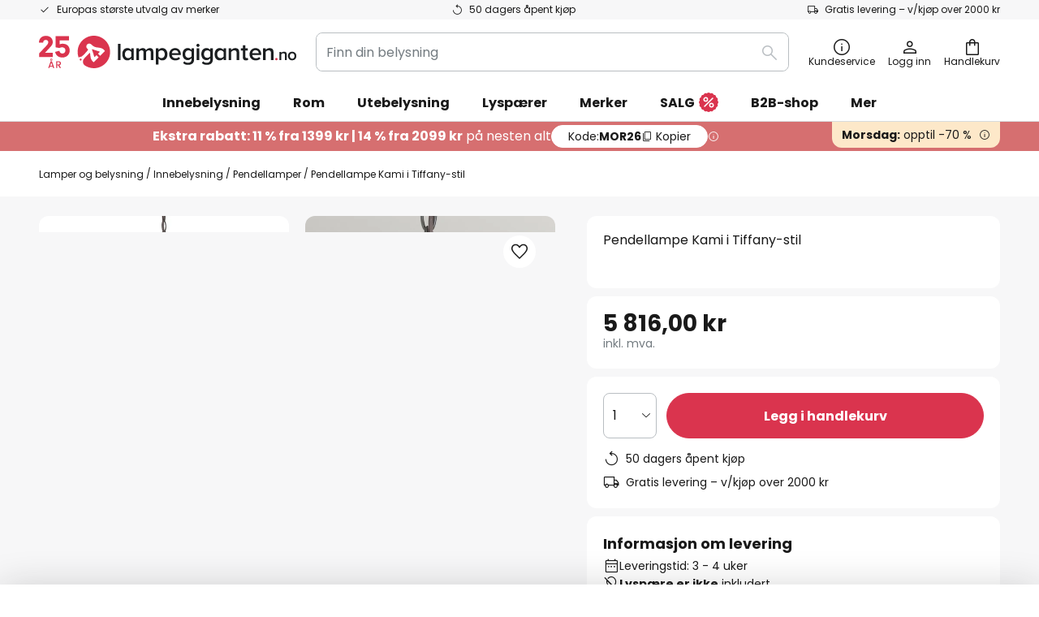

--- FILE ---
content_type: text/html; charset=UTF-8
request_url: https://www.lampegiganten.no/p/pendellampe-kami-i-tiffany-stil-10018480.html
body_size: 69374
content:
 <!doctype html><html lang="nb"><head prefix="og: http://ogp.me/ns# fb: http://ogp.me/ns/fb# product: http://ogp.me/ns/product#"><script nonce="Q5YuMA6zI8PCdTOO6054Eg==" data-prevent-move="text/x-magento-template">window.gdprAppliesGlobally=true;if(!("cmp_id" in window)||window.cmp_id<1){window.cmp_id=0}if(!("cmp_cdid" in window)){window.cmp_cdid="f78a97f6c9d8"}if(!("cmp_params" in window)){window.cmp_params=""}if(!("cmp_host" in window)){window.cmp_host="delivery.consentmanager.net"}if(!("cmp_cdn" in window)){window.cmp_cdn="cdn.consentmanager.net"}if(!("cmp_proto" in window)){window.cmp_proto="https:"}if(!("cmp_codesrc" in window)){window.cmp_codesrc="19"}window.cmp_getsupportedLangs=function(){var b=["DE","EN","FR","IT","NO","DA","FI","ES","PT","RO","BG","ET","EL","GA","HR","LV","LT","MT","NL","PL","SV","SK","SL","CS","HU","RU","SR","ZH","TR","UK","AR","BS"];if("cmp_customlanguages" in window){for(var a=0;a<window.cmp_customlanguages.length;a++){b.push(window.cmp_customlanguages[a].l.toUpperCase())}}return b};window.cmp_getRTLLangs=function(){var a=["AR"];if("cmp_customlanguages" in window){for(var b=0;b<window.cmp_customlanguages.length;b++){if("r" in window.cmp_customlanguages[b]&&window.cmp_customlanguages[b].r){a.push(window.cmp_customlanguages[b].l)}}}return a};window.cmp_getlang=function(j){if(typeof(j)!="boolean"){j=true}if(j&&typeof(cmp_getlang.usedlang)=="string"&&cmp_getlang.usedlang!==""){return cmp_getlang.usedlang}var g=window.cmp_getsupportedLangs();var c=[];var f=location.hash;var e=location.search;var a="languages" in navigator?navigator.languages:[];if(f.indexOf("cmplang=")!=-1){c.push(f.substr(f.indexOf("cmplang=")+8,2).toUpperCase())}else{if(e.indexOf("cmplang=")!=-1){c.push(e.substr(e.indexOf("cmplang=")+8,2).toUpperCase())}else{if("cmp_setlang" in window&&window.cmp_setlang!=""){c.push(window.cmp_setlang.toUpperCase())}else{if(a.length>0){for(var d=0;d<a.length;d++){c.push(a[d])}}}}}if("language" in navigator){c.push(navigator.language)}if("userLanguage" in navigator){c.push(navigator.userLanguage)}var h="";for(var d=0;d<c.length;d++){var b=c[d].toUpperCase();if(g.indexOf(b)!=-1){h=b;break}if(b.indexOf("-")!=-1){b=b.substr(0,2)}if(g.indexOf(b)!=-1){h=b;break}}if(h==""&&typeof(cmp_getlang.defaultlang)=="string"&&cmp_getlang.defaultlang!==""){return cmp_getlang.defaultlang}else{if(h==""){h="EN"}}h=h.toUpperCase();return h};(function(){var n=document;var p=window;var f="";var b="_en";if("cmp_getlang" in p){f=p.cmp_getlang().toLowerCase();if("cmp_customlanguages" in p){for(var h=0;h<p.cmp_customlanguages.length;h++){if(p.cmp_customlanguages[h].l.toUpperCase()==f.toUpperCase()){f="en";break}}}b="_"+f}function g(e,d){var l="";e+="=";var i=e.length;if(location.hash.indexOf(e)!=-1){l=location.hash.substr(location.hash.indexOf(e)+i,9999)}else{if(location.search.indexOf(e)!=-1){l=location.search.substr(location.search.indexOf(e)+i,9999)}else{return d}}if(l.indexOf("&")!=-1){l=l.substr(0,l.indexOf("&"))}return l}var j=("cmp_proto" in p)?p.cmp_proto:"https:";if(j!="http:"&&j!="https:"){j="https:"}var k=("cmp_ref" in p)?p.cmp_ref:location.href;var q=n.createElement("script");q.setAttribute("data-cmp-ab","1");var c=g("cmpdesign","");var a=g("cmpregulationkey","");var o=g("cmpatt","");q.src=j+"//"+p.cmp_host+"/delivery/cmp.php?"+("cmp_id" in p&&p.cmp_id>0?"id="+p.cmp_id:"")+("cmp_cdid" in p?"cdid="+p.cmp_cdid:"")+"&h="+encodeURIComponent(k)+(c!=""?"&cmpdesign="+encodeURIComponent(c):"")+(a!=""?"&cmpregulationkey="+encodeURIComponent(a):"")+(o!=""?"&cmatt="+encodeURIComponent(o):"")+("cmp_params" in p?"&"+p.cmp_params:"")+(n.cookie.length>0?"&__cmpfcc=1":"")+"&l="+f.toLowerCase()+"&o="+(new Date()).getTime();q.type="text/javascript";q.async=true;if(n.currentScript&&n.currentScript.parentElement){n.currentScript.parentElement.appendChild(q)}else{if(n.body){n.body.appendChild(q)}else{var m=n.getElementsByTagName("body");if(m.length==0){m=n.getElementsByTagName("div")}if(m.length==0){m=n.getElementsByTagName("span")}if(m.length==0){m=n.getElementsByTagName("ins")}if(m.length==0){m=n.getElementsByTagName("script")}if(m.length==0){m=n.getElementsByTagName("head")}if(m.length>0){m[0].appendChild(q)}}}var q=n.createElement("script");q.src=j+"//"+p.cmp_cdn+"/delivery/js/cmp"+b+".min.js";q.type="text/javascript";q.setAttribute("data-cmp-ab","1");q.async=true;if(n.currentScript&&n.currentScript.parentElement){n.currentScript.parentElement.appendChild(q)}else{if(n.body){n.body.appendChild(q)}else{var m=n.getElementsByTagName("body");if(m.length==0){m=n.getElementsByTagName("div")}if(m.length==0){m=n.getElementsByTagName("span")}if(m.length==0){m=n.getElementsByTagName("ins")}if(m.length==0){m=n.getElementsByTagName("script")}if(m.length==0){m=n.getElementsByTagName("head")}if(m.length>0){m[0].appendChild(q)}}}})();window.cmp_addFrame=function(b){if(!window.frames[b]){if(document.body){var a=document.createElement("iframe");a.style.cssText="display:none";if("cmp_cdn" in window&&"cmp_ultrablocking" in window&&window.cmp_ultrablocking>0){a.src="//"+window.cmp_cdn+"/delivery/empty.html"}a.name=b;document.body.appendChild(a)}else{window.setTimeout(window.cmp_addFrame,10,b)}}};window.cmp_rc=function(h){var b=document.cookie;var f="";var d=0;while(b!=""&&d<100){d++;while(b.substr(0,1)==" "){b=b.substr(1,b.length)}var g=b.substring(0,b.indexOf("="));if(b.indexOf(";")!=-1){var c=b.substring(b.indexOf("=")+1,b.indexOf(";"))}else{var c=b.substr(b.indexOf("=")+1,b.length)}if(h==g){f=c}var e=b.indexOf(";")+1;if(e==0){e=b.length}b=b.substring(e,b.length)}return(f)};window.cmp_stub=function(){var a=arguments;__cmp.a=__cmp.a||[];if(!a.length){return __cmp.a}else{if(a[0]==="ping"){if(a[1]===2){a[2]({gdprApplies:gdprAppliesGlobally,cmpLoaded:false,cmpStatus:"stub",displayStatus:"hidden",apiVersion:"2.0",cmpId:31},true)}else{a[2](false,true)}}else{if(a[0]==="getUSPData"){a[2]({version:1,uspString:window.cmp_rc("")},true)}else{if(a[0]==="getTCData"){__cmp.a.push([].slice.apply(a))}else{if(a[0]==="addEventListener"||a[0]==="removeEventListener"){__cmp.a.push([].slice.apply(a))}else{if(a.length==4&&a[3]===false){a[2]({},false)}else{__cmp.a.push([].slice.apply(a))}}}}}}};window.cmp_msghandler=function(d){var a=typeof d.data==="string";try{var c=a?JSON.parse(d.data):d.data}catch(f){var c=null}if(typeof(c)==="object"&&c!==null&&"__cmpCall" in c){var b=c.__cmpCall;window.__cmp(b.command,b.parameter,function(h,g){var e={__cmpReturn:{returnValue:h,success:g,callId:b.callId}};d.source.postMessage(a?JSON.stringify(e):e,"*")})}if(typeof(c)==="object"&&c!==null&&"__uspapiCall" in c){var b=c.__uspapiCall;window.__uspapi(b.command,b.version,function(h,g){var e={__uspapiReturn:{returnValue:h,success:g,callId:b.callId}};d.source.postMessage(a?JSON.stringify(e):e,"*")})}if(typeof(c)==="object"&&c!==null&&"__tcfapiCall" in c){var b=c.__tcfapiCall;window.__tcfapi(b.command,b.version,function(h,g){var e={__tcfapiReturn:{returnValue:h,success:g,callId:b.callId}};d.source.postMessage(a?JSON.stringify(e):e,"*")},b.parameter)}};window.cmp_setStub=function(a){if(!(a in window)||(typeof(window[a])!=="function"&&typeof(window[a])!=="object"&&(typeof(window[a])==="undefined"||window[a]!==null))){window[a]=window.cmp_stub;window[a].msgHandler=window.cmp_msghandler;window.addEventListener("message",window.cmp_msghandler,false)}};window.cmp_addFrame("__cmpLocator");if(!("cmp_disableusp" in window)||!window.cmp_disableusp){window.cmp_addFrame("__uspapiLocator")}if(!("cmp_disabletcf" in window)||!window.cmp_disabletcf){window.cmp_addFrame("__tcfapiLocator")}window.cmp_setStub("__cmp");if(!("cmp_disabletcf" in window)||!window.cmp_disabletcf){window.cmp_setStub("__tcfapi")}if(!("cmp_disableusp" in window)||!window.cmp_disableusp){window.cmp_setStub("__uspapi")};</script> <meta charset="utf-8"/>
<meta name="title" content="Pendellampe Kami i Tiffany-stil | Lampegiganten.no"/>
<meta name="description" content="Pendellampe Kami i Tiffany-stil til gode priser online ✓ Best kvalitet ✓ Høyt servicenivå ✓ Enkel og sikker betaling ✓ Kompetente rådgivere » Bestill nå!"/>
<meta name="robots" content="INDEX,FOLLOW"/>
<meta name="viewport" content="width=device-width, initial-scale=1"/>
<meta name="format-detection" content="telephone=no"/>
<title>Pendellampe Kami i Tiffany-stil | Lampegiganten.no</title>
<link  rel="stylesheet" type="text/css"  media="all" href="https://www.lampegiganten.no/static/version1769696562/base/Magento/base/default/mage/calendar.min.css" />
<link  rel="stylesheet" type="text/css"  media="all" href="https://www.lampegiganten.no/static/version1769696562/frontend/LW/LUX2/default/css/styles-m.min.css" />
<link  rel="stylesheet" type="text/css"  media="all" href="https://www.lampegiganten.no/static/version1769696562/base/Magento/base/default/jquery/uppy/dist/uppy-custom.min.css" />
<link  rel="stylesheet" type="text/css"  media="all" href="https://www.lampegiganten.no/static/version1769696562/frontend/Magento/base/default/Payone_Core/css/payone.min.css" />
<link  rel="stylesheet" type="text/css"  media="all" href="https://www.lampegiganten.no/static/version1769696562/frontend/Magento/base/default/LW_SwiperJs/lib/swiper.min.css" />
<link  rel="stylesheet" type="text/css"  media="all" href="https://www.lampegiganten.no/static/version1769696562/frontend/LW/LUX2/default/mage/gallery/gallery.min.css" />
<link  rel="stylesheet" type="text/css"  media="all" href="https://www.lampegiganten.no/static/version1769696562/frontend/Magento/base/default/LW_Chatbot/css/df-messenger-default.min.css" />
<link  rel="stylesheet" type="text/css"  media="screen and (min-width: 768px)" href="https://www.lampegiganten.no/static/version1769696562/frontend/LW/LUX2/default/css/styles-l.min.css" />







<link  rel="preload" as="font" crossorigin="anonymous" href="/asset/font/lw-iconfont-20251106/lw-iconfont.woff2" />
<link  rel="preload" as="font" crossorigin="anonymous" href="/asset/font/poppins/Poppins-Regular.woff2" />
<link  rel="preload" as="font" crossorigin="anonymous" href="/asset/font/poppins/Poppins-Bold.woff2" />
<link  rel="icon" type="image/png" sizes="48x48" href="/logo/lampenwelt/favicon-48x48.png" />
<link  rel="icon" type="image/svg+xml" href="/logo/lampenwelt/favicon.svg" />
<link  rel="shortcut icon" href="/logo/lampenwelt/favicon.ico" />
<link  rel="apple-touch-icon" sizes="180x180" href="/logo/lampenwelt/apple-touch-icon.png" />
<link  rel="manifest" href="/logo/lampenwelt/site.webmanifest" />
<link  rel="canonical" href="https://www.lampegiganten.no/p/pendellampe-kami-i-tiffany-stil-10018480.html" />
   <script nonce="Q5YuMA6zI8PCdTOO6054Eg==" type="text/javascript" data-prevent-move="text/x-magento-template">
    window.dataLayer = window.dataLayer || [];
    window.dataLayer.push({"pageType":"productPage","product":{"id":"10018480","name":"Pendellampe Kami i Tiffany-stil","brand":"QUOIZEL","originalCategoryNames":["Innebelysning","Pendellamper"],"uniqueCategoryNames":["Indoor lighting","Pendant lighting"],"uniqueCategoryIds":["1","24"],"price":"5816.00","deliveryTime":"Delivery time: 3 - 4 weeks","deliveryTimeInDays":"21","panType":"HWB","bulkyGood":"no","availabilityStatus":"Backorder","scarcity":"no"}})</script> <script nonce="Q5YuMA6zI8PCdTOO6054Eg==" id="gtmScript" type="text/javascript" data-prevent-move="text/x-magento-template">
        const whenPageActivated = new Promise((resolve) => {
            if (document.prerendering) {
                document.addEventListener('prerenderingchange', resolve, {
                    once: true
                });
            } else {
                resolve();
            }
        });

        async function initAnalytics() {
            await whenPageActivated;

            window.dataLayer = window.dataLayer || [];
            window.dlCurrencyCode = "NOK";

            <!-- GOOGLE TAG MANAGER -->
            (function (w, d, s, l, i) {
                w[l] = w[l] || [];
                w[l].push({
                    'gtm.start': new Date().getTime(),
                    event: 'gtm.js'
                });
                var f = d.getElementsByTagName(s)[0],
                    j = d.createElement(s),
                    dl = l != 'dataLayer' ? '&l=' + l : '';
                j.async = true;
                j.src = 'https://collector.sst.lampegiganten.no/gtm.js?id=' + i + dl;
                var n = d.querySelector('[nonce]');
                n && j.setAttribute('nonce', n.nonce || n.getAttribute('nonce'));
                f.parentNode.insertBefore(j, f);
            })(window, document, 'script', 'dataLayer', 'GTM\u002DWTNBKFJG');
            <!-- END GOOGLE TAG MANAGER -->
        }

        initAnalytics();</script>     <style> .search-autocomplete { display: none !important; }</style>      <link href="https://www.lampegiganten.no/static/version1769696562/frontend/LW/base/default/Bloomreach_Connector/css/variables.min.css" rel="stylesheet">   <style></style>    <style></style>   <link rel="alternate" href="https://www.lumories.ee/p/kami-rippvalgusti-tiffany-stiilis-10018480.html" hreflang="et-EE"/> <link rel="alternate" href="https://www.lumories.bg/p/visjascha-lampa-kami-v-stil-tifani-10018480.html" hreflang="bg-BG"/> <link rel="alternate" href="https://www.lumories.cz/p/zavesne-svetlo-kami-ve-stylu-tiffany-10018480.html" hreflang="cs-CZ"/> <link rel="alternate" href="https://www.lampegiganten.dk/p/kami-pendellampe-i-tiffany-stil-10018480.html" hreflang="da-DK"/> <link rel="alternate" href="https://www.lampenwelt.at/p/pendelleuchte-kami-im-tiffany-stil-10018480.html" hreflang="de-AT"/> <link rel="alternate" href="https://www.lampenwelt.ch/p/pendelleuchte-kami-im-tiffany-stil-10018480.html" hreflang="de-CH"/> <link rel="alternate" href="https://www.lampenwelt.de/p/pendelleuchte-kami-im-tiffany-stil-10018480.html" hreflang="de-DE"/> <link rel="alternate" href="https://www.lumories.gr/p/kremasto-fotistiko-kami-se-stul-tiffany-10018480.html" hreflang="el-GR"/> <link rel="alternate" href="https://www.lights.co.uk/p/kami-tiffany-style-pendant-light-10018480.html" hreflang="en-GB"/> <link rel="alternate" href="https://www.lights.ie/p/kami-tiffany-style-pendant-light-10018480.html" hreflang="en-IE"/> <link rel="alternate" href="https://www.lampara.es/p/lampara-colgante-kami-en-estilo-tiffany-10018480.html" hreflang="es-ES"/> <link rel="alternate" href="https://www.nettilamppu.fi/p/riippuvalaisin-kami-tiffany-tyylia-10018480.html" hreflang="fi-FI"/> <link rel="alternate" href="https://fr.lumories.ch/p/suspension-kami-au-style-tiffany-10018480.html" hreflang="fr-CH"/> <link rel="alternate" href="https://www.luminaire.fr/p/suspension-kami-au-style-tiffany-10018480.html" hreflang="fr-FR"/> <link rel="alternate" href="https://www.lumories.hr/p/kami-visilica-u-tiffany-stilu-10018480.html" hreflang="hr-HR"/> <link rel="alternate" href="https://www.feny24.hu/p/fuggo-vilagitas-kami-tiffany-stilusban-10018480.html" hreflang="hu-HU"/> <link rel="alternate" href="https://www.lampade.it/p/lampada-a-sospensione-kami-in-stile-tiffany-10018480.html" hreflang="it-IT"/> <link rel="alternate" href="https://www.lumories.lt/p/tiffany-stiliaus-kami-pakabinamas-sviestuvas-10018480.html" hreflang="lt-LT"/> <link rel="alternate" href="https://www.lumories.lv/p/kami-piekaramais-gaismeklis-tiffany-stila-10018480.html" hreflang="lv-LV"/> <link rel="alternate" href="https://www.lampegiganten.no/p/pendellampe-kami-i-tiffany-stil-10018480.html" hreflang="nb-NO"/> <link rel="alternate" href="https://www.lampen24.be/p/hanglamp-kami-in-tiffany-stijl-10018480.html" hreflang="nl-BE"/> <link rel="alternate" href="https://www.lampen24.nl/p/hanglamp-kami-in-tiffany-stijl-10018480.html" hreflang="nl-NL"/> <link rel="alternate" href="https://www.lampy.pl/p/lampa-wiszaca-kami-w-stylu-tiffany-10018480.html" hreflang="pl-PL"/> <link rel="alternate" href="https://www.lumories.pt/p/candeeiro-suspenso-kami-em-estilo-tiffany-10018480.html" hreflang="pt-PT"/> <link rel="alternate" href="https://www.lumories.ro/p/kami-lampa-suspendata-stil-tiffany-10018480.html" hreflang="ro-RO"/> <link rel="alternate" href="https://www.lumories.sk/p/zavesne-svietidlo-kami-v-style-tiffany-10018480.html" hreflang="sk-SK"/> <link rel="alternate" href="https://www.lumories.si/p/obesek-kami-v-slogu-tiffany-10018480.html" hreflang="sl-SI"/> <link rel="alternate" href="https://www.lamp24.se/p/pendellampa-kami-i-tiffany-stil-10018480.html" hreflang="sv-SE"/> <link rel="alternate" href="https://www.lights.co.uk/p/kami-tiffany-style-pendant-light-10018480.html" hreflang="x-default"/><!--We can use this context to add some thing in future-->    <script nonce="Q5YuMA6zI8PCdTOO6054Eg==" data-prevent-move="text/x-magento-template">
    window.kameleoonQueue = window.kameleoonQueue || [];</script><script nonce="Q5YuMA6zI8PCdTOO6054Eg==" data-prevent-move="text/x-magento-template"
        src="//pu8bufhtgh.kameleoon.eu/kameleoon.js"
        async=""></script> <script nonce="Q5YuMA6zI8PCdTOO6054Eg==" type="text/javascript" data-prevent-move="text/x-magento-template">
    ;window.NREUM || (NREUM = {});
    NREUM.init = {
         distributed_tracing: { enabled: true },
        privacy: { cookies_enabled: true },
    };
    ;NREUM.loader_config = {
        accountID: '3827620',
        trustKey: '3827620',
        agentID: "538461995",
        licenseKey: 'NRJS-a9f247f553a89a71d7d',
        applicationID: "390974305",
    };
    ;NREUM.info = {
        beacon: 'bam.eu01.nr-data.net',
        errorBeacon: 'bam.eu01.nr-data.net',
        licenseKey: 'NRJS-a9f247f553a89a71d7d',
        applicationID: "390974305",
        sa: 1,
    };
    ;/*! For license information please see nr - loader - spa - 1.285.0.min.js.LICENSE.txt */
    (() => {
        var e, t, r = {
            8122: (e, t, r) => {
                'use strict';
                r.d(t, { a: () => i });
                var n = r(944);

                function i(e, t) {
                    try {
                        if (!e || 'object' != typeof e) return (0, n.R)(3);
                        if (!t || 'object' != typeof t) return (0, n.R)(4);
                        const r = Object.create(Object.getPrototypeOf(t), Object.getOwnPropertyDescriptors(t)),
                            o = 0 === Object.keys(r).length ? e : r;
                        for (let a in o) if (void 0 !== e[a]) try {
                            if (null === e[a]) {
                                r[a] = null;
                                continue;
                            }
                            Array.isArray(e[a]) && Array.isArray(t[a]) ? r[a] = Array.from(new Set([...e[a], ...t[a]])) : 'object' == typeof e[a] && 'object' == typeof t[a] ? r[a] = i(e[a], t[a]) : r[a] = e[a];
                        } catch (e) {
                            (0, n.R)(1, e);
                        }
                        return r;
                    } catch (e) {
                        (0, n.R)(2, e);
                    }
                }
            }, 2555: (e, t, r) => {
                'use strict';
                r.d(t, { Vp: () => c, fn: () => s, x1: () => u });
                var n = r(384), i = r(8122);
                const o = {
                    beacon: n.NT.beacon,
                    errorBeacon: n.NT.errorBeacon,
                    licenseKey: void 0,
                    applicationID: void 0,
                    sa: void 0,
                    queueTime: void 0,
                    applicationTime: void 0,
                    ttGuid: void 0,
                    user: void 0,
                    account: void 0,
                    product: void 0,
                    extra: void 0,
                    jsAttributes: {},
                    userAttributes: void 0,
                    atts: void 0,
                    transactionName: void 0,
                    tNamePlain: void 0,
                }, a = {};

                function s(e) {
                    try {
                        const t = c(e);
                        return !!t.licenseKey && !!t.errorBeacon && !!t.applicationID;
                    } catch (e) {
                        return !1;
                    }
                }

                function c(e) {
                    if (!e) throw new Error('All info objects require an agent identifier!');
                    if (!a[e]) throw new Error('Info for '.concat(e, ' was never set'));
                    return a[e];
                }

                function u(e, t) {
                    if (!e) throw new Error('All info objects require an agent identifier!');
                    a[e] = (0, i.a)(t, o);
                    const r = (0, n.nY)(e);
                    r && (r.info = a[e]);
                }
            }, 9417: (e, t, r) => {
                'use strict';
                r.d(t, { D0: () => h, gD: () => g, xN: () => p });
                var n = r(3333);
                const i = e => {
                    if (!e || 'string' != typeof e) return !1;
                    try {
                        document.createDocumentFragment().querySelector(e);
                    } catch {
                        return !1;
                    }
                    return !0;
                };
                var o = r(2614), a = r(944), s = r(384), c = r(8122);
                const u = '[data-nr-mask]', d = () => {
                    const e = {
                        feature_flags: [],
                        experimental: { marks: !1, measures: !1, resources: !1 },
                        mask_selector: '*',
                        block_selector: '[data-nr-block]',
                        mask_input_options: {
                            color: !1,
                            date: !1,
                            'datetime-local': !1,
                            email: !1,
                            month: !1,
                            number: !1,
                            range: !1,
                            search: !1,
                            tel: !1,
                            text: !1,
                            time: !1,
                            url: !1,
                            week: !1,
                            textarea: !1,
                            select: !1,
                            password: !0,
                        },
                    };
                    return {
                        ajax: { deny_list: void 0, block_internal: !0, enabled: !0, autoStart: !0 },
                        distributed_tracing: {
                            enabled: void 0,
                            exclude_newrelic_header: void 0,
                            cors_use_newrelic_header: void 0,
                            cors_use_tracecontext_headers: void 0,
                            allowed_origins: void 0,
                        },
                        get feature_flags() {
                            return e.feature_flags;
                        },
                        set feature_flags(t) {
                            e.feature_flags = t;
                        },
                        generic_events: { enabled: !0, autoStart: !0 },
                        harvest: { interval: 30 },
                        jserrors: { enabled: !0, autoStart: !0 },
                        logging: { enabled: !0, autoStart: !0 },
                        metrics: { enabled: !0, autoStart: !0 },
                        obfuscate: void 0,
                        page_action: { enabled: !0 },
                        page_view_event: { enabled: !0, autoStart: !0 },
                        page_view_timing: { enabled: !0, autoStart: !0 },
                        performance: {
                            get capture_marks() {
                                return e.feature_flags.includes(n.$v.MARKS) || e.experimental.marks;
                            }, set capture_marks(t) {
                                e.experimental.marks = t;
                            }, get capture_measures() {
                                return e.feature_flags.includes(n.$v.MEASURES) || e.experimental.measures;
                            }, set capture_measures(t) {
                                e.experimental.measures = t;
                            }, capture_detail: !0, resources: {
                                get enabled() {
                                    return e.feature_flags.includes(n.$v.RESOURCES) || e.experimental.resources;
                                }, set enabled(t) {
                                    e.experimental.resources = t;
                                }, asset_types: [], first_party_domains: [], ignore_newrelic: !0,
                            },
                        },
                        privacy: { cookies_enabled: !0 },
                        proxy: { assets: void 0, beacon: void 0 },
                        session: { expiresMs: o.wk, inactiveMs: o.BB },
                        session_replay: {
                            autoStart: !0,
                            enabled: !1,
                            preload: !1,
                            sampling_rate: 10,
                            error_sampling_rate: 100,
                            collect_fonts: !1,
                            inline_images: !1,
                            fix_stylesheets: !0,
                            mask_all_inputs: !0,
                            get mask_text_selector() {
                                return e.mask_selector;
                            },
                            set mask_text_selector(t) {
                                i(t) ? e.mask_selector = ''.concat(t, ',').concat(u) : '' === t || null === t ? e.mask_selector = u : (0, a.R)(5, t);
                            },
                            get block_class() {
                                return 'nr-block';
                            },
                            get ignore_class() {
                                return 'nr-ignore';
                            },
                            get mask_text_class() {
                                return 'nr-mask';
                            },
                            get block_selector() {
                                return e.block_selector;
                            },
                            set block_selector(t) {
                                i(t) ? e.block_selector += ','.concat(t) : '' !== t && (0, a.R)(6, t);
                            },
                            get mask_input_options() {
                                return e.mask_input_options;
                            },
                            set mask_input_options(t) {
                                t && 'object' == typeof t ? e.mask_input_options = {
                                    ...t,
                                    password: !0,
                                } : (0, a.R)(7, t);
                            },
                        },
                        session_trace: { enabled: !0, autoStart: !0 },
                        soft_navigations: { enabled: !0, autoStart: !0 },
                        spa: { enabled: !0, autoStart: !0 },
                        ssl: void 0,
                        user_actions: { enabled: !0, elementAttributes: ['id', 'className', 'tagName', 'type'] },
                    };
                }, l = {}, f = 'All configuration objects require an agent identifier!';

                function h(e) {
                    if (!e) throw new Error(f);
                    if (!l[e]) throw new Error('Configuration for '.concat(e, ' was never set'));
                    return l[e];
                }

                function p(e, t) {
                    if (!e) throw new Error(f);
                    l[e] = (0, c.a)(t, d());
                    const r = (0, s.nY)(e);
                    r && (r.init = l[e]);
                }

                function g(e, t) {
                    if (!e) throw new Error(f);
                    var r = h(e);
                    if (r) {
                        for (var n = t.split('.'), i = 0; i < n.length - 1; i++) if ('object' != typeof (r = r[n[i]])) return;
                        r = r[n[n.length - 1]];
                    }
                    return r;
                }
            }, 5603: (e, t, r) => {
                'use strict';
                r.d(t, { a: () => c, o: () => s });
                var n = r(384), i = r(8122);
                const o = {
                    accountID: void 0,
                    trustKey: void 0,
                    agentID: void 0,
                    licenseKey: void 0,
                    applicationID: void 0,
                    xpid: void 0,
                }, a = {};

                function s(e) {
                    if (!e) throw new Error('All loader-config objects require an agent identifier!');
                    if (!a[e]) throw new Error('LoaderConfig for '.concat(e, ' was never set'));
                    return a[e];
                }

                function c(e, t) {
                    if (!e) throw new Error('All loader-config objects require an agent identifier!');
                    a[e] = (0, i.a)(t, o);
                    const r = (0, n.nY)(e);
                    r && (r.loader_config = a[e]);
                }
            }, 3371: (e, t, r) => {
                'use strict';
                r.d(t, { V: () => f, f: () => l });
                var n = r(8122), i = r(384), o = r(6154), a = r(9324);
                let s = 0;
                const c = { buildEnv: a.F3, distMethod: a.Xs, version: a.xv, originTime: o.WN }, u = {
                    customTransaction: void 0,
                    disabled: !1,
                    isolatedBacklog: !1,
                    loaderType: void 0,
                    maxBytes: 3e4,
                    onerror: void 0,
                    ptid: void 0,
                    releaseIds: {},
                    appMetadata: {},
                    session: void 0,
                    denyList: void 0,
                    timeKeeper: void 0,
                    obfuscator: void 0,
                    harvester: void 0,
                }, d = {};

                function l(e) {
                    if (!e) throw new Error('All runtime objects require an agent identifier!');
                    if (!d[e]) throw new Error('Runtime for '.concat(e, ' was never set'));
                    return d[e];
                }

                function f(e, t) {
                    if (!e) throw new Error('All runtime objects require an agent identifier!');
                    d[e] = { ...(0, n.a)(t, u), ...c }, Object.hasOwnProperty.call(d[e], 'harvestCount') || Object.defineProperty(d[e], 'harvestCount', { get: () => ++s });
                    const r = (0, i.nY)(e);
                    r && (r.runtime = d[e]);
                }
            }, 9324: (e, t, r) => {
                'use strict';
                r.d(t, { F3: () => i, Xs: () => o, Yq: () => a, xv: () => n });
                const n = '1.285.0', i = 'PROD', o = 'CDN', a = '^2.0.0-alpha.18';
            }, 6154: (e, t, r) => {
                'use strict';
                r.d(t, {
                    A4: () => s,
                    OF: () => d,
                    RI: () => i,
                    WN: () => h,
                    bv: () => o,
                    gm: () => a,
                    lR: () => f,
                    m: () => u,
                    mw: () => c,
                    sb: () => l,
                });
                var n = r(1863);
                const i = 'undefined' != typeof window && !!window.document,
                    o = 'undefined' != typeof WorkerGlobalScope && ('undefined' != typeof self && self instanceof WorkerGlobalScope && self.navigator instanceof WorkerNavigator || 'undefined' != typeof globalThis && globalThis instanceof WorkerGlobalScope && globalThis.navigator instanceof WorkerNavigator),
                    a = i ? window : 'undefined' != typeof WorkerGlobalScope && ('undefined' != typeof self && self instanceof WorkerGlobalScope && self || 'undefined' != typeof globalThis && globalThis instanceof WorkerGlobalScope && globalThis),
                    s = 'complete' === a?.document?.readyState, c = Boolean('hidden' === a?.document?.visibilityState),
                    u = '' + a?.location, d = /iPad|iPhone|iPod/.test(a.navigator?.userAgent),
                    l = d && 'undefined' == typeof SharedWorker, f = (() => {
                        const e = a.navigator?.userAgent?.match(/Firefox[/\s](\d+\.\d+)/);
                        return Array.isArray(e) && e.length >= 2 ? +e[1] : 0;
                    })(), h = Date.now() - (0, n.t)();
            }, 7295: (e, t, r) => {
                'use strict';
                r.d(t, { Xv: () => a, gX: () => i, iW: () => o });
                var n = [];

                function i(e) {
                    if (!e || o(e)) return !1;
                    if (0 === n.length) return !0;
                    for (var t = 0; t < n.length; t++) {
                        var r = n[t];
                        if ('*' === r.hostname) return !1;
                        if (s(r.hostname, e.hostname) && c(r.pathname, e.pathname)) return !1;
                    }
                    return !0;
                }

                function o(e) {
                    return void 0 === e.hostname;
                }

                function a(e) {
                    if (n = [], e && e.length) for (var t = 0; t < e.length; t++) {
                        let r = e[t];
                        if (!r) continue;
                        0 === r.indexOf('http://') ? r = r.substring(7) : 0 === r.indexOf('https://') && (r = r.substring(8));
                        const i = r.indexOf('/');
                        let o, a;
                        i > 0 ? (o = r.substring(0, i), a = r.substring(i)) : (o = r, a = '');
                        let [s] = o.split(':');
                        n.push({ hostname: s, pathname: a });
                    }
                }

                function s(e, t) {
                    return !(e.length > t.length) && t.indexOf(e) === t.length - e.length;
                }

                function c(e, t) {
                    return 0 === e.indexOf('/') && (e = e.substring(1)), 0 === t.indexOf('/') && (t = t.substring(1)), '' === e || e === t;
                }
            }, 3241: (e, t, r) => {
                'use strict';
                r.d(t, { W: () => o });
                var n = r(6154);
                const i = 'newrelic';

                function o(e = {}) {
                    try {
                        n.gm.dispatchEvent(new CustomEvent(i, { detail: e }));
                    } catch (e) {
                    }
                }
            }, 1687: (e, t, r) => {
                'use strict';
                r.d(t, { Ak: () => c, Ze: () => l, x3: () => u });
                var n = r(7836), i = r(3606), o = r(860), a = r(2646);
                const s = {};

                function c(e, t) {
                    const r = { staged: !1, priority: o.P3[t] || 0 };
                    d(e), s[e].get(t) || s[e].set(t, r);
                }

                function u(e, t) {
                    e && s[e] && (s[e].get(t) && s[e].delete(t), h(e, t, !1), s[e].size && f(e));
                }

                function d(e) {
                    if (!e) throw new Error('agentIdentifier required');
                    s[e] || (s[e] = new Map);
                }

                function l(e = '', t = 'feature', r = !1) {
                    if (d(e), !e || !s[e].get(t) || r) return h(e, t);
                    s[e].get(t).staged = !0, f(e);
                }

                function f(e) {
                    const t = Array.from(s[e]);
                    t.every((([e, t]) => t.staged)) && (t.sort(((e, t) => e[1].priority - t[1].priority)), t.forEach((([t]) => {
                        s[e].delete(t), h(e, t);
                    })));
                }

                function h(e, t, r = !0) {
                    const o = e ? n.ee.get(e) : n.ee, s = i.i.handlers;
                    if (!o.aborted && o.backlog && s) {
                        if (r) {
                            const e = o.backlog[t], r = s[t];
                            if (r) {
                                for (let t = 0; e && t < e.length; ++t) p(e[t], r);
                                Object.entries(r).forEach((([e, t]) => {
                                    Object.values(t || {}).forEach((t => {
                                        t[0]?.on && t[0]?.context() instanceof a.y && t[0].on(e, t[1]);
                                    }));
                                }));
                            }
                        }
                        o.isolatedBacklog || delete s[t], o.backlog[t] = null, o.emit('drain-' + t, []);
                    }
                }

                function p(e, t) {
                    var r = e[1];
                    Object.values(t[r] || {}).forEach((t => {
                        var r = e[0];
                        if (t[0] === r) {
                            var n = t[1], i = e[3], o = e[2];
                            n.apply(i, o);
                        }
                    }));
                }
            }, 7836: (e, t, r) => {
                'use strict';
                r.d(t, { P: () => c, ee: () => u });
                var n = r(384), i = r(8990), o = r(3371), a = r(2646), s = r(5607);
                const c = 'nr@context:'.concat(s.W), u = function e(t, r) {
                    var n = {}, s = {}, d = {}, l = !1;
                    try {
                        l = 16 === r.length && (0, o.f)(r).isolatedBacklog;
                    } catch (e) {
                    }
                    var f = {
                        on: p,
                        addEventListener: p,
                        removeEventListener: function(e, t) {
                            var r = n[e];
                            if (!r) return;
                            for (var i = 0; i < r.length; i++) r[i] === t && r.splice(i, 1);
                        },
                        emit: function(e, r, n, i, o) {
                            !1 !== o && (o = !0);
                            if (u.aborted && !i) return;
                            t && o && t.emit(e, r, n);
                            for (var a = h(n), c = g(e), d = c.length, l = 0; l < d; l++) c[l].apply(a, r);
                            var p = v()[s[e]];
                            p && p.push([f, e, r, a]);
                            return a;
                        },
                        get: m,
                        listeners: g,
                        context: h,
                        buffer: function(e, t) {
                            const r = v();
                            if (t = t || 'feature', f.aborted) return;
                            Object.entries(e || {}).forEach((([e, n]) => {
                                s[n] = t, t in r || (r[t] = []);
                            }));
                        },
                        abort: function() {
                            f._aborted = !0, Object.keys(f.backlog).forEach((e => {
                                delete f.backlog[e];
                            }));
                        },
                        isBuffering: function(e) {
                            return !!v()[s[e]];
                        },
                        debugId: r,
                        backlog: l ? {} : t && 'object' == typeof t.backlog ? t.backlog : {},
                        isolatedBacklog: l,
                    };
                    return Object.defineProperty(f, 'aborted', {
                        get: () => {
                            let e = f._aborted || !1;
                            return e || (t && (e = t.aborted), e);
                        },
                    }), f;

                    function h(e) {
                        return e && e instanceof a.y ? e : e ? (0, i.I)(e, c, (() => new a.y(c))) : new a.y(c);
                    }

                    function p(e, t) {
                        n[e] = g(e).concat(t);
                    }

                    function g(e) {
                        return n[e] || [];
                    }

                    function m(t) {
                        return d[t] = d[t] || e(f, t);
                    }

                    function v() {
                        return f.backlog;
                    }
                }(void 0, 'globalEE'), d = (0, n.Zm)();
                d.ee || (d.ee = u);
            }, 2646: (e, t, r) => {
                'use strict';
                r.d(t, { y: () => n });

                class n {
                    constructor(e) {
                        this.contextId = e;
                    }
                }
            }, 9908: (e, t, r) => {
                'use strict';
                r.d(t, { d: () => n, p: () => i });
                var n = r(7836).ee.get('handle');

                function i(e, t, r, i, o) {
                    o ? (o.buffer([e], i), o.emit(e, t, r)) : (n.buffer([e], i), n.emit(e, t, r));
                }
            }, 3606: (e, t, r) => {
                'use strict';
                r.d(t, { i: () => o });
                var n = r(9908);
                o.on = a;
                var i = o.handlers = {};

                function o(e, t, r, o) {
                    a(o || n.d, i, e, t, r);
                }

                function a(e, t, r, i, o) {
                    o || (o = 'feature'), e || (e = n.d);
                    var a = t[o] = t[o] || {};
                    (a[r] = a[r] || []).push([e, i]);
                }
            }, 3878: (e, t, r) => {
                'use strict';

                function n(e, t) {
                    return { capture: e, passive: !1, signal: t };
                }

                function i(e, t, r = !1, i) {
                    window.addEventListener(e, t, n(r, i));
                }

                function o(e, t, r = !1, i) {
                    document.addEventListener(e, t, n(r, i));
                }

                r.d(t, { DD: () => o, jT: () => n, sp: () => i });
            }, 5607: (e, t, r) => {
                'use strict';
                r.d(t, { W: () => n });
                const n = (0, r(9566).bz)();
            }, 9566: (e, t, r) => {
                'use strict';
                r.d(t, { LA: () => s, ZF: () => c, bz: () => a, el: () => u });
                var n = r(6154);
                const i = 'xxxxxxxx-xxxx-4xxx-yxxx-xxxxxxxxxxxx';

                function o(e, t) {
                    return e ? 15 & e[t] : 16 * Math.random() | 0;
                }

                function a() {
                    const e = n.gm?.crypto || n.gm?.msCrypto;
                    let t, r = 0;
                    return e && e.getRandomValues && (t = e.getRandomValues(new Uint8Array(30))), i.split('').map((e => 'x' === e ? o(t, r++).toString(16) : 'y' === e ? (3 & o() | 8).toString(16) : e)).join('');
                }

                function s(e) {
                    const t = n.gm?.crypto || n.gm?.msCrypto;
                    let r, i = 0;
                    t && t.getRandomValues && (r = t.getRandomValues(new Uint8Array(e)));
                    const a = [];
                    for (var s = 0; s < e; s++) a.push(o(r, i++).toString(16));
                    return a.join('');
                }

                function c() {
                    return s(16);
                }

                function u() {
                    return s(32);
                }
            }, 2614: (e, t, r) => {
                'use strict';
                r.d(t, { BB: () => a, H3: () => n, g: () => u, iL: () => c, tS: () => s, uh: () => i, wk: () => o });
                const n = 'NRBA', i = 'SESSION', o = 144e5, a = 18e5, s = {
                    STARTED: 'session-started',
                    PAUSE: 'session-pause',
                    RESET: 'session-reset',
                    RESUME: 'session-resume',
                    UPDATE: 'session-update',
                }, c = { SAME_TAB: 'same-tab', CROSS_TAB: 'cross-tab' }, u = { OFF: 0, FULL: 1, ERROR: 2 };
            }, 1863: (e, t, r) => {
                'use strict';

                function n() {
                    return Math.floor(performance.now());
                }

                r.d(t, { t: () => n });
            }, 7485: (e, t, r) => {
                'use strict';
                r.d(t, { D: () => i });
                var n = r(6154);

                function i(e) {
                    if (0 === (e || '').indexOf('data:')) return { protocol: 'data' };
                    try {
                        const t = new URL(e, location.href), r = {
                            port: t.port,
                            hostname: t.hostname,
                            pathname: t.pathname,
                            search: t.search,
                            protocol: t.protocol.slice(0, t.protocol.indexOf(':')),
                            sameOrigin: t.protocol === n.gm?.location?.protocol && t.host === n.gm?.location?.host,
                        };
                        return r.port && '' !== r.port || ('http:' === t.protocol && (r.port = '80'), 'https:' === t.protocol && (r.port = '443')), r.pathname && '' !== r.pathname ? r.pathname.startsWith('/') || (r.pathname = '/'.concat(r.pathname)) : r.pathname = '/', r;
                    } catch (e) {
                        return {};
                    }
                }
            }, 944: (e, t, r) => {
                'use strict';

                function n(e, t) {
                    'function' == typeof console.debug && console.debug('New Relic Warning: https://github.com/newrelic/newrelic-browser-agent/blob/main/docs/warning-codes.md#'.concat(e), t);
                }

                r.d(t, { R: () => n });
            }, 5701: (e, t, r) => {
                'use strict';
                r.d(t, { B: () => a, t: () => s });
                var n = r(7836), i = r(3241);
                const o = new Set, a = {};

                function s(e, t) {
                    const r = n.ee.get(t);
                    a[t] ??= {}, e && 'object' == typeof e && (o.has(t) || (r.emit('rumresp', [e]), a[t] = e, o.add(t), (0, i.W)({
                        agentIdentifier: t,
                        loaded: !0,
                        type: 'lifecycle',
                        name: 'load',
                        feature: void 0,
                        data: e,
                    })));
                }
            }, 8990: (e, t, r) => {
                'use strict';
                r.d(t, { I: () => i });
                var n = Object.prototype.hasOwnProperty;

                function i(e, t, r) {
                    if (n.call(e, t)) return e[t];
                    var i = r();
                    if (Object.defineProperty && Object.keys) try {
                        return Object.defineProperty(e, t, { value: i, writable: !0, enumerable: !1 }), i;
                    } catch (e) {
                    }
                    return e[t] = i, i;
                }
            }, 6389: (e, t, r) => {
                'use strict';

                function n(e, t = 500, r = {}) {
                    const n = r?.leading || !1;
                    let i;
                    return (...r) => {
                        n && void 0 === i && (e.apply(this, r), i = setTimeout((() => {
                            i = clearTimeout(i);
                        }), t)), n || (clearTimeout(i), i = setTimeout((() => {
                            e.apply(this, r);
                        }), t));
                    };
                }

                function i(e) {
                    let t = !1;
                    return (...r) => {
                        t || (t = !0, e.apply(this, r));
                    };
                }

                r.d(t, { J: () => i, s: () => n });
            }, 3304: (e, t, r) => {
                'use strict';
                r.d(t, { A: () => o });
                var n = r(7836);
                const i = () => {
                    const e = new WeakSet;
                    return (t, r) => {
                        if ('object' == typeof r && null !== r) {
                            if (e.has(r)) return;
                            e.add(r);
                        }
                        return r;
                    };
                };

                function o(e) {
                    try {
                        return JSON.stringify(e, i()) ?? '';
                    } catch (e) {
                        try {
                            n.ee.emit('internal-error', [e]);
                        } catch (e) {
                        }
                        return '';
                    }
                }
            }, 5289: (e, t, r) => {
                'use strict';
                r.d(t, { GG: () => o, sB: () => a });
                var n = r(3878);

                function i() {
                    return 'undefined' == typeof document || 'complete' === document.readyState;
                }

                function o(e, t) {
                    if (i()) return e();
                    (0, n.sp)('load', e, t);
                }

                function a(e) {
                    if (i()) return e();
                    (0, n.DD)('DOMContentLoaded', e);
                }
            }, 384: (e, t, r) => {
                'use strict';
                r.d(t, { NT: () => o, US: () => d, Zm: () => a, bQ: () => c, dV: () => s, nY: () => u, pV: () => l });
                var n = r(6154), i = r(1863);
                const o = { beacon: 'bam.nr-data.net', errorBeacon: 'bam.nr-data.net' };

                function a() {
                    return n.gm.NREUM || (n.gm.NREUM = {}), void 0 === n.gm.newrelic && (n.gm.newrelic = n.gm.NREUM), n.gm.NREUM;
                }

                function s() {
                    let e = a();
                    return e.o || (e.o = {
                        ST: n.gm.setTimeout,
                        SI: n.gm.setImmediate,
                        CT: n.gm.clearTimeout,
                        XHR: n.gm.XMLHttpRequest,
                        REQ: n.gm.Request,
                        EV: n.gm.Event,
                        PR: n.gm.Promise,
                        MO: n.gm.MutationObserver,
                        FETCH: n.gm.fetch,
                        WS: n.gm.WebSocket,
                    }), e;
                }

                function c(e, t) {
                    let r = a();
                    r.initializedAgents ??= {}, t.initializedAt = {
                        ms: (0, i.t)(),
                        date: new Date,
                    }, r.initializedAgents[e] = t;
                }

                function u(e) {
                    let t = a();
                    return t.initializedAgents?.[e];
                }

                function d(e, t) {
                    a()[e] = t;
                }

                function l() {
                    return function() {
                        let e = a();
                        const t = e.info || {};
                        e.info = { beacon: o.beacon, errorBeacon: o.errorBeacon, ...t };
                    }(), function() {
                        let e = a();
                        const t = e.init || {};
                        e.init = { ...t };
                    }(), s(), function() {
                        let e = a();
                        const t = e.loader_config || {};
                        e.loader_config = { ...t };
                    }(), a();
                }
            }, 2843: (e, t, r) => {
                'use strict';
                r.d(t, { u: () => i });
                var n = r(3878);

                function i(e, t = !1, r, i) {
                    (0, n.DD)('visibilitychange', (function() {
                        if (t) return void ('hidden' === document.visibilityState && e());
                        e(document.visibilityState);
                    }), r, i);
                }
            }, 8139: (e, t, r) => {
                'use strict';
                r.d(t, { u: () => f });
                var n = r(7836), i = r(3434), o = r(8990), a = r(6154);
                const s = {}, c = a.gm.XMLHttpRequest, u = 'addEventListener', d = 'removeEventListener',
                    l = 'nr@wrapped:'.concat(n.P);

                function f(e) {
                    var t = function(e) {
                        return (e || n.ee).get('events');
                    }(e);
                    if (s[t.debugId]++) return t;
                    s[t.debugId] = 1;
                    var r = (0, i.YM)(t, !0);

                    function f(e) {
                        r.inPlace(e, [u, d], '-', p);
                    }

                    function p(e, t) {
                        return e[1];
                    }

                    return 'getPrototypeOf' in Object && (a.RI && h(document, f), c && h(c.prototype, f), h(a.gm, f)), t.on(u + '-start', (function(e, t) {
                        var n = e[1];
                        if (null !== n && ('function' == typeof n || 'object' == typeof n)) {
                            var i = (0, o.I)(n, l, (function() {
                                var e = {
                                    object: function() {
                                        if ('function' != typeof n.handleEvent) return;
                                        return n.handleEvent.apply(n, arguments);
                                    }, function: n,
                                }[typeof n];
                                return e ? r(e, 'fn-', null, e.name || 'anonymous') : n;
                            }));
                            this.wrapped = e[1] = i;
                        }
                    })), t.on(d + '-start', (function(e) {
                        e[1] = this.wrapped || e[1];
                    })), t;
                }

                function h(e, t, ...r) {
                    let n = e;
                    for (; 'object' == typeof n && !Object.prototype.hasOwnProperty.call(n, u);) n = Object.getPrototypeOf(n);
                    n && t(n, ...r);
                }
            }, 3434: (e, t, r) => {
                'use strict';
                r.d(t, { Jt: () => o, YM: () => c });
                var n = r(7836), i = r(5607);
                const o = 'nr@original:'.concat(i.W);
                var a = Object.prototype.hasOwnProperty, s = !1;

                function c(e, t) {
                    return e || (e = n.ee), r.inPlace = function(e, t, n, i, o) {
                        n || (n = '');
                        const a = '-' === n.charAt(0);
                        for (let s = 0; s < t.length; s++) {
                            const c = t[s], u = e[c];
                            d(u) || (e[c] = r(u, a ? c + n : n, i, c, o));
                        }
                    }, r.flag = o, r;

                    function r(t, r, n, s, c) {
                        return d(t) ? t : (r || (r = ''), nrWrapper[o] = t, function(e, t, r) {
                            if (Object.defineProperty && Object.keys) try {
                                return Object.keys(e).forEach((function(r) {
                                    Object.defineProperty(t, r, {
                                        get: function() {
                                            return e[r];
                                        }, set: function(t) {
                                            return e[r] = t, t;
                                        },
                                    });
                                })), t;
                            } catch (e) {
                                u([e], r);
                            }
                            for (var n in e) a.call(e, n) && (t[n] = e[n]);
                        }(t, nrWrapper, e), nrWrapper);

                        function nrWrapper() {
                            var o, a, d, l;
                            try {
                                a = this, o = [...arguments], d = 'function' == typeof n ? n(o, a) : n || {};
                            } catch (t) {
                                u([t, '', [o, a, s], d], e);
                            }
                            i(r + 'start', [o, a, s], d, c);
                            try {
                                return l = t.apply(a, o);
                            } catch (e) {
                                throw i(r + 'err', [o, a, e], d, c), e;
                            } finally {
                                i(r + 'end', [o, a, l], d, c);
                            }
                        }
                    }

                    function i(r, n, i, o) {
                        if (!s || t) {
                            var a = s;
                            s = !0;
                            try {
                                e.emit(r, n, i, t, o);
                            } catch (t) {
                                u([t, r, n, i], e);
                            }
                            s = a;
                        }
                    }
                }

                function u(e, t) {
                    t || (t = n.ee);
                    try {
                        t.emit('internal-error', e);
                    } catch (e) {
                    }
                }

                function d(e) {
                    return !(e && 'function' == typeof e && e.apply && !e[o]);
                }
            }, 9414: (e, t, r) => {
                'use strict';
                r.d(t, { J: () => c });
                var n = r(7836), i = r(2646), o = r(944), a = r(3434);
                const s = new Map;

                function c(e, t, r, c) {
                    if ('object' != typeof t || !t || 'string' != typeof r || !r || 'function' != typeof t[r]) return (0, o.R)(29);
                    const u = function(e) {
                        return (e || n.ee).get('logger');
                    }(e), d = (0, a.YM)(u), l = new i.y(n.P);
                    l.level = c.level, l.customAttributes = c.customAttributes;
                    const f = t[r]?.[a.Jt] || t[r];
                    return s.set(f, l), d.inPlace(t, [r], 'wrap-logger-', (() => s.get(f))), u;
                }
            }, 9300: (e, t, r) => {
                'use strict';
                r.d(t, { T: () => n });
                const n = r(860).K7.ajax;
            }, 3333: (e, t, r) => {
                'use strict';
                r.d(t, { $v: () => u, TZ: () => n, Zp: () => i, kd: () => c, mq: () => s, nf: () => a, qN: () => o });
                const n = r(860).K7.genericEvents, i = ['auxclick', 'click', 'copy', 'keydown', 'paste', 'scrollend'],
                    o = ['focus', 'blur'], a = 4, s = 1e3, c = ['PageAction', 'UserAction', 'BrowserPerformance'], u = {
                        MARKS: 'experimental.marks',
                        MEASURES: 'experimental.measures',
                        RESOURCES: 'experimental.resources',
                    };
            }, 6774: (e, t, r) => {
                'use strict';
                r.d(t, { T: () => n });
                const n = r(860).K7.jserrors;
            }, 993: (e, t, r) => {
                'use strict';
                r.d(t, { A$: () => o, ET: () => a, TZ: () => s, p_: () => i });
                var n = r(860);
                const i = { ERROR: 'ERROR', WARN: 'WARN', INFO: 'INFO', DEBUG: 'DEBUG', TRACE: 'TRACE' },
                    o = { OFF: 0, ERROR: 1, WARN: 2, INFO: 3, DEBUG: 4, TRACE: 5 }, a = 'log', s = n.K7.logging;
            }, 3785: (e, t, r) => {
                'use strict';
                r.d(t, { R: () => c, b: () => u });
                var n = r(9908), i = r(1863), o = r(860), a = r(8154), s = r(993);

                function c(e, t, r = {}, c = s.p_.INFO) {
                    (0, n.p)(a.xV, ['API/logging/'.concat(c.toLowerCase(), '/called')], void 0, o.K7.metrics, e), (0, n.p)(s.ET, [(0, i.t)(), t, r, c], void 0, o.K7.logging, e);
                }

                function u(e) {
                    return 'string' == typeof e && Object.values(s.p_).some((t => t === e.toUpperCase().trim()));
                }
            }, 8154: (e, t, r) => {
                'use strict';
                r.d(t, { z_: () => o, XG: () => s, TZ: () => n, rs: () => i, xV: () => a });
                r(6154), r(9566), r(384);
                const n = r(860).K7.metrics, i = 'sm', o = 'cm', a = 'storeSupportabilityMetrics',
                    s = 'storeEventMetrics';
            }, 6630: (e, t, r) => {
                'use strict';
                r.d(t, { T: () => n });
                const n = r(860).K7.pageViewEvent;
            }, 782: (e, t, r) => {
                'use strict';
                r.d(t, { T: () => n });
                const n = r(860).K7.pageViewTiming;
            }, 6344: (e, t, r) => {
                'use strict';
                r.d(t, {
                    BB: () => d,
                    G4: () => o,
                    Qb: () => l,
                    TZ: () => i,
                    Ug: () => a,
                    _s: () => s,
                    bc: () => u,
                    yP: () => c,
                });
                var n = r(2614);
                const i = r(860).K7.sessionReplay, o = {
                        RECORD: 'recordReplay',
                        PAUSE: 'pauseReplay',
                        REPLAY_RUNNING: 'replayRunning',
                        ERROR_DURING_REPLAY: 'errorDuringReplay',
                    }, a = .12,
                    s = { DomContentLoaded: 0, Load: 1, FullSnapshot: 2, IncrementalSnapshot: 3, Meta: 4, Custom: 5 },
                    c = { [n.g.ERROR]: 15e3, [n.g.FULL]: 3e5, [n.g.OFF]: 0 }, u = {
                        RESET: { message: 'Session was reset', sm: 'Reset' },
                        IMPORT: { message: 'Recorder failed to import', sm: 'Import' },
                        TOO_MANY: { message: '429: Too Many Requests', sm: 'Too-Many' },
                        TOO_BIG: { message: 'Payload was too large', sm: 'Too-Big' },
                        CROSS_TAB: { message: 'Session Entity was set to OFF on another tab', sm: 'Cross-Tab' },
                        ENTITLEMENTS: {
                            message: 'Session Replay is not allowed and will not be started',
                            sm: 'Entitlement',
                        },
                    }, d = 5e3, l = { API: 'api' };
            }, 5270: (e, t, r) => {
                'use strict';
                r.d(t, { Aw: () => c, CT: () => u, SR: () => s, rF: () => d });
                var n = r(384), i = r(9417), o = r(7767), a = r(6154);

                function s(e) {
                    return !!(0, n.dV)().o.MO && (0, o.V)(e) && !0 === (0, i.gD)(e, 'session_trace.enabled');
                }

                function c(e) {
                    return !0 === (0, i.gD)(e, 'session_replay.preload') && s(e);
                }

                function u(e, t) {
                    const r = t.correctAbsoluteTimestamp(e);
                    return {
                        originalTimestamp: e,
                        correctedTimestamp: r,
                        timestampDiff: e - r,
                        originTime: a.WN,
                        correctedOriginTime: t.correctedOriginTime,
                        originTimeDiff: Math.floor(a.WN - t.correctedOriginTime),
                    };
                }

                function d(e, t) {
                    try {
                        if ('string' == typeof t?.type) {
                            if ('password' === t.type.toLowerCase()) return '*'.repeat(e?.length || 0);
                            if (void 0 !== t?.dataset?.nrUnmask || t?.classList?.contains('nr-unmask')) return e;
                        }
                    } catch (e) {
                    }
                    return 'string' == typeof e ? e.replace(/[\S]/g, '*') : '*'.repeat(e?.length || 0);
                }
            }, 3738: (e, t, r) => {
                'use strict';
                r.d(t, {
                    He: () => i,
                    Kp: () => s,
                    Lc: () => u,
                    Rz: () => d,
                    TZ: () => n,
                    bD: () => o,
                    d3: () => a,
                    jx: () => l,
                    uP: () => c,
                });
                const n = r(860).K7.sessionTrace, i = 'bstResource', o = 'resource', a = '-start', s = '-end',
                    c = 'fn' + a,
                    u = 'fn' + s, d = 'pushState', l = 1e3;
            }, 3962: (e, t, r) => {
                'use strict';
                r.d(t, { AM: () => o, O2: () => c, Qu: () => u, TZ: () => s, ih: () => d, pP: () => a, tC: () => i });
                var n = r(860);
                const i = ['click', 'keydown', 'submit', 'popstate'], o = 'api', a = 'initialPageLoad',
                    s = n.K7.softNav,
                    c = { INITIAL_PAGE_LOAD: '', ROUTE_CHANGE: 1, UNSPECIFIED: 2 },
                    u = { INTERACTION: 1, AJAX: 2, CUSTOM_END: 3, CUSTOM_TRACER: 4 },
                    d = { IP: 'in progress', FIN: 'finished', CAN: 'cancelled' };
            }, 7378: (e, t, r) => {
                'use strict';
                r.d(t, {
                    $p: () => x,
                    BR: () => b,
                    Kp: () => R,
                    L3: () => y,
                    Lc: () => c,
                    NC: () => o,
                    SG: () => d,
                    TZ: () => i,
                    U6: () => p,
                    UT: () => m,
                    d3: () => w,
                    dT: () => f,
                    e5: () => A,
                    gx: () => v,
                    l9: () => l,
                    oW: () => h,
                    op: () => g,
                    rw: () => u,
                    tH: () => T,
                    uP: () => s,
                    wW: () => E,
                    xq: () => a,
                });
                var n = r(384);
                const i = r(860).K7.spa, o = ['click', 'submit', 'keypress', 'keydown', 'keyup', 'change'], a = 999,
                    s = 'fn-start', c = 'fn-end', u = 'cb-start', d = 'api-ixn-', l = 'remaining', f = 'interaction',
                    h = 'spaNode', p = 'jsonpNode', g = 'fetch-start', m = 'fetch-done', v = 'fetch-body-',
                    b = 'jsonp-end',
                    y = (0, n.dV)().o.ST, w = '-start', R = '-end', x = '-body', E = 'cb' + R, A = 'jsTime',
                    T = 'fetch';
            }, 4234: (e, t, r) => {
                'use strict';
                r.d(t, { W: () => o });
                var n = r(7836), i = r(1687);

                class o {
                    constructor(e, t) {
                        this.agentIdentifier = e, this.ee = n.ee.get(e), this.featureName = t, this.blocked = !1;
                    }

                    deregisterDrain() {
                        (0, i.x3)(this.agentIdentifier, this.featureName);
                    }
                }
            }, 7767: (e, t, r) => {
                'use strict';
                r.d(t, { V: () => o });
                var n = r(9417), i = r(6154);
                const o = e => i.RI && !0 === (0, n.gD)(e, 'privacy.cookies_enabled');
            }, 8969: (e, t, r) => {
                'use strict';
                r.d(t, { j: () => I });
                var n = r(860), i = r(2555), o = r(3371), a = r(9908), s = r(7836), c = r(1687), u = r(5289),
                    d = r(6154),
                    l = r(944), f = r(8154), h = r(384), p = r(6344);
                const g = ['setErrorHandler', 'finished', 'addToTrace', 'addRelease', 'recordCustomEvent', 'addPageAction', 'setCurrentRouteName', 'setPageViewName', 'setCustomAttribute', 'interaction', 'noticeError', 'setUserId', 'setApplicationVersion', 'start', p.G4.RECORD, p.G4.PAUSE, 'log', 'wrapLogger'],
                    m = ['setErrorHandler', 'finished', 'addToTrace', 'addRelease'];
                var v = r(1863), b = r(2614), y = r(993), w = r(3785), R = r(9414), x = r(3241), E = r(5701);

                function A() {
                    const e = (0, h.pV)();
                    g.forEach((t => {
                        e[t] = (...r) => function(t, ...r) {
                            let n = [];
                            return Object.values(e.initializedAgents).forEach((e => {
                                e && e.api ? e.exposed && e.api[t] && n.push(e.api[t](...r)) : (0, l.R)(38, t);
                            })), n.length > 1 ? n : n[0];
                        }(t, ...r);
                    }));
                }

                const T = {};
                var S = r(9417), N = r(5603);
                const _ = e => {
                    const t = e.startsWith('http');
                    e += '/', r.p = t ? e : 'https://' + e;
                };
                let O = !1;

                function I(e, t = {}, g, I) {
                    let { init: P, info: j, loader_config: C, runtime: k = {}, exposed: L = !0 } = t;
                    k.loaderType = g;
                    const H = (0, h.pV)();
                    j || (P = H.init, j = H.info, C = H.loader_config), (0, S.xN)(e.agentIdentifier, P || {}), (0, N.a)(e.agentIdentifier, C || {}), j.jsAttributes ??= {}, d.bv && (j.jsAttributes.isWorker = !0), (0, i.x1)(e.agentIdentifier, j);
                    const M = (0, S.D0)(e.agentIdentifier), D = [j.beacon, j.errorBeacon];
                    O || (M.proxy.assets && (_(M.proxy.assets), D.push(M.proxy.assets)), M.proxy.beacon && D.push(M.proxy.beacon), A(), (0, h.US)('activatedFeatures', E.B), e.runSoftNavOverSpa &&= !0 === M.soft_navigations.enabled && M.feature_flags.includes('soft_nav')), k.denyList = [...M.ajax.deny_list || [], ...M.ajax.block_internal ? D : []], k.ptid = e.agentIdentifier, (0, o.V)(e.agentIdentifier, k), e.ee = s.ee.get(e.agentIdentifier), void 0 === e.api && (e.api = function(e, t, h = !1) {
                        t || (0, c.Ak)(e, 'api');
                        const g = {};
                        var A = s.ee.get(e), S = A.get('tracer');
                        T[e] = b.g.OFF, A.on(p.G4.REPLAY_RUNNING, (t => {
                            T[e] = t;
                        }));
                        var N = 'api-', _ = N + 'ixn-';

                        function O(t, r, n, o) {
                            const a = (0, i.Vp)(e);
                            return null === r ? delete a.jsAttributes[t] : (0, i.x1)(e, {
                                ...a,
                                jsAttributes: { ...a.jsAttributes, [t]: r },
                            }), j(N, n, !0, o || null === r ? 'session' : void 0)(t, r);
                        }

                        function I() {
                        }

                        g.log = function(e, { customAttributes: t = {}, level: r = y.p_.INFO } = {}) {
                            (0, a.p)(f.xV, ['API/log/called'], void 0, n.K7.metrics, A), (0, w.R)(A, e, t, r);
                        }, g.wrapLogger = (e, t, { customAttributes: r = {}, level: i = y.p_.INFO } = {}) => {
                            (0, a.p)(f.xV, ['API/wrapLogger/called'], void 0, n.K7.metrics, A), (0, R.J)(A, e, t, {
                                customAttributes: r,
                                level: i,
                            });
                        }, m.forEach((e => {
                            g[e] = j(N, e, !0, 'api');
                        })), g.addPageAction = j(N, 'addPageAction', !0, n.K7.genericEvents), g.recordCustomEvent = j(N, 'recordCustomEvent', !0, n.K7.genericEvents), g.setPageViewName = function(t, r) {
                            if ('string' == typeof t) return '/' !== t.charAt(0) && (t = '/' + t), (0, o.f)(e).customTransaction = (r || 'http://custom.transaction') + t, j(N, 'setPageViewName', !0)();
                        }, g.setCustomAttribute = function(e, t, r = !1) {
                            if ('string' == typeof e) {
                                if (['string', 'number', 'boolean'].includes(typeof t) || null === t) return O(e, t, 'setCustomAttribute', r);
                                (0, l.R)(40, typeof t);
                            } else (0, l.R)(39, typeof e);
                        }, g.setUserId = function(e) {
                            if ('string' == typeof e || null === e) return O('enduser.id', e, 'setUserId', !0);
                            (0, l.R)(41, typeof e);
                        }, g.setApplicationVersion = function(e) {
                            if ('string' == typeof e || null === e) return O('application.version', e, 'setApplicationVersion', !1);
                            (0, l.R)(42, typeof e);
                        }, g.start = () => {
                            try {
                                (0, a.p)(f.xV, ['API/start/called'], void 0, n.K7.metrics, A), A.emit('manual-start-all');
                            } catch (e) {
                                (0, l.R)(23, e);
                            }
                        }, g[p.G4.RECORD] = function() {
                            (0, a.p)(f.xV, ['API/recordReplay/called'], void 0, n.K7.metrics, A), (0, a.p)(p.G4.RECORD, [], void 0, n.K7.sessionReplay, A);
                        }, g[p.G4.PAUSE] = function() {
                            (0, a.p)(f.xV, ['API/pauseReplay/called'], void 0, n.K7.metrics, A), (0, a.p)(p.G4.PAUSE, [], void 0, n.K7.sessionReplay, A);
                        }, g.interaction = function(e) {
                            return (new I).get('object' == typeof e ? e : {});
                        };
                        const P = I.prototype = {
                            createTracer: function(e, t) {
                                var r = {}, i = this, o = 'function' == typeof t;
                                return (0, a.p)(f.xV, ['API/createTracer/called'], void 0, n.K7.metrics, A), h || (0, a.p)(_ + 'tracer', [(0, v.t)(), e, r], i, n.K7.spa, A), function() {
                                    if (S.emit((o ? '' : 'no-') + 'fn-start', [(0, v.t)(), i, o], r), o) try {
                                        return t.apply(this, arguments);
                                    } catch (e) {
                                        const t = 'string' == typeof e ? new Error(e) : e;
                                        throw S.emit('fn-err', [arguments, this, t], r), t;
                                    } finally {
                                        S.emit('fn-end', [(0, v.t)()], r);
                                    }
                                };
                            },
                        };

                        function j(t, r, i, o) {
                            return function() {
                                return (0, a.p)(f.xV, ['API/' + r + '/called'], void 0, n.K7.metrics, A), (0, x.W)({
                                    agentIdentifier: e,
                                    loaded: !!E.B?.[e],
                                    type: 'data',
                                    name: 'api',
                                    feature: t + r,
                                    data: { notSpa: i, bufferGroup: o },
                                }), o && (0, a.p)(t + r, [i ? (0, v.t)() : performance.now(), ...arguments], i ? null : this, o, A), i ? void 0 : this;
                            };
                        }

                        function C() {
                            r.e(478).then(r.bind(r, 8778)).then((({ setAPI: t }) => {
                                t(e), (0, c.Ze)(e, 'api');
                            })).catch((e => {
                                (0, l.R)(27, e), A.abort();
                            }));
                        }

                        return ['actionText', 'setName', 'setAttribute', 'save', 'ignore', 'onEnd', 'getContext', 'end', 'get'].forEach((e => {
                            P[e] = j(_, e, void 0, h ? n.K7.softNav : n.K7.spa);
                        })), g.setCurrentRouteName = h ? j(_, 'routeName', void 0, n.K7.softNav) : j(N, 'routeName', !0, n.K7.spa), g.noticeError = function(t, r) {
                            'string' == typeof t && (t = new Error(t)), (0, a.p)(f.xV, ['API/noticeError/called'], void 0, n.K7.metrics, A), (0, a.p)('err', [t, (0, v.t)(), !1, r, !!T[e]], void 0, n.K7.jserrors, A);
                        }, d.RI ? (0, u.GG)((() => C()), !0) : C(), g;
                    }(e.agentIdentifier, I, e.runSoftNavOverSpa)), void 0 === e.exposed && (e.exposed = L), O || (0, x.W)({
                        agentIdentifier: e.agentIdentifier,
                        loaded: !!E.B?.[e.agentIdentifier],
                        type: 'lifecycle',
                        name: 'initialize',
                        feature: void 0,
                        data: { init: M, info: j, loader_config: C, runtime: k },
                    }), O = !0;
                }
            }, 8374: (e, t, r) => {
                r.nc = (() => {
                    try {
                        return document?.currentScript?.nonce;
                    } catch (e) {
                    }
                    return '';
                })();
            }, 860: (e, t, r) => {
                'use strict';
                r.d(t, {
                    $J: () => d,
                    K7: () => c,
                    P3: () => u,
                    XX: () => i,
                    Yy: () => s,
                    df: () => o,
                    qY: () => n,
                    v4: () => a,
                });
                const n = 'events', i = 'jserrors', o = 'browser/blobs', a = 'rum', s = 'browser/logs', c = {
                    ajax: 'ajax',
                    genericEvents: 'generic_events',
                    jserrors: i,
                    logging: 'logging',
                    metrics: 'metrics',
                    pageAction: 'page_action',
                    pageViewEvent: 'page_view_event',
                    pageViewTiming: 'page_view_timing',
                    sessionReplay: 'session_replay',
                    sessionTrace: 'session_trace',
                    softNav: 'soft_navigations',
                    spa: 'spa',
                }, u = {
                    [c.pageViewEvent]: 1,
                    [c.pageViewTiming]: 2,
                    [c.metrics]: 3,
                    [c.jserrors]: 4,
                    [c.spa]: 5,
                    [c.ajax]: 6,
                    [c.sessionTrace]: 7,
                    [c.softNav]: 8,
                    [c.sessionReplay]: 9,
                    [c.logging]: 10,
                    [c.genericEvents]: 11,
                }, d = {
                    [c.pageViewEvent]: a,
                    [c.pageViewTiming]: n,
                    [c.ajax]: n,
                    [c.spa]: n,
                    [c.softNav]: n,
                    [c.metrics]: i,
                    [c.jserrors]: i,
                    [c.sessionTrace]: o,
                    [c.sessionReplay]: o,
                    [c.logging]: s,
                    [c.genericEvents]: 'ins',
                };
            },
        }, n = {};

        function i(e) {
            var t = n[e];
            if (void 0 !== t) return t.exports;
            var o = n[e] = { exports: {} };
            return r[e](o, o.exports, i), o.exports;
        }

        i.m = r, i.d = (e, t) => {
            for (var r in t) i.o(t, r) && !i.o(e, r) && Object.defineProperty(e, r, { enumerable: !0, get: t[r] });
        }, i.f = {}, i.e = e => Promise.all(Object.keys(i.f).reduce(((t, r) => (i.f[r](e, t), t)), [])), i.u = e => ({
            212: 'nr-spa-compressor',
            249: 'nr-spa-recorder',
            478: 'nr-spa',
        }[e] + '-1.285.0.min.js'), i.o = (e, t) => Object.prototype.hasOwnProperty.call(e, t), e = {}, t = 'NRBA-1.285.0.PROD:', i.l = (r, n, o, a) => {
            if (e[r]) e[r].push(n); else {
                var s, c;
                if (void 0 !== o) for (var u = document.getElementsByTagName('script'), d = 0; d < u.length; d++) {
                    var l = u[d];
                    if (l.getAttribute('src') == r || l.getAttribute('data-webpack') == t + o) {
                        s = l;
                        break;
                    }
                }
                if (!s) {
                    c = !0;
                    var f = {
                        478: 'sha512-73OmviyU40lnC5NZHvj5egb1Dktz4of17DYc4nbj2RduD/YSRadVPKgqV4pTV++UKRfMh1kiyzvZ3EZ9+nCVRA==',
                        249: 'sha512-K0uLsDVOs99bSE/U1/+N3dF9ugBMgNxv9bGCDosl/OYQ9Vbh3OEiiDdoeJ2Jyez+MV++R54r9pGP4l89pkOgrw==',
                        212: 'sha512-xpg2N/nVV3R+2dh1bNPkgU4MdEfsSknhvWWYRI9zgj8nuzl1HP8n4T1tr6iNK7k+LC8m/kDrZH58sW6X5daNDQ==',
                    };
                    (s = document.createElement('script')).charset = 'utf-8', s.timeout = 120, i.nc && s.setAttribute('nonce', i.nc), s.setAttribute('data-webpack', t + o), s.src = r, 0 !== s.src.indexOf(window.location.origin + '/') && (s.crossOrigin = 'anonymous'), f[a] && (s.integrity = f[a]);
                }
                e[r] = [n];
                var h = (t, n) => {
                    s.onerror = s.onload = null, clearTimeout(p);
                    var i = e[r];
                    if (delete e[r], s.parentNode && s.parentNode.removeChild(s), i && i.forEach((e => e(n))), t) return t(n);
                }, p = setTimeout(h.bind(null, void 0, { type: 'timeout', target: s }), 12e4);
                s.onerror = h.bind(null, s.onerror), s.onload = h.bind(null, s.onload), c && document.head.appendChild(s);
            }
        }, i.r = e => {
            'undefined' != typeof Symbol && Symbol.toStringTag && Object.defineProperty(e, Symbol.toStringTag, { value: 'Module' }), Object.defineProperty(e, '__esModule', { value: !0 });
        }, i.p = 'https://js-agent.newrelic.com/', (() => {
            var e = { 38: 0, 788: 0 };
            i.f.j = (t, r) => {
                var n = i.o(e, t) ? e[t] : void 0;
                if (0 !== n) if (n) r.push(n[2]); else {
                    var o = new Promise(((r, i) => n = e[t] = [r, i]));
                    r.push(n[2] = o);
                    var a = i.p + i.u(t), s = new Error;
                    i.l(a, (r => {
                        if (i.o(e, t) && (0 !== (n = e[t]) && (e[t] = void 0), n)) {
                            var o = r && ('load' === r.type ? 'missing' : r.type), a = r && r.target && r.target.src;
                            s.message = 'Loading chunk ' + t + ' failed.\n(' + o + ': ' + a + ')', s.name = 'ChunkLoadError', s.type = o, s.request = a, n[1](s);
                        }
                    }), 'chunk-' + t, t);
                }
            };
            var t = (t, r) => {
                var n, o, [a, s, c] = r, u = 0;
                if (a.some((t => 0 !== e[t]))) {
                    for (n in s) i.o(s, n) && (i.m[n] = s[n]);
                    if (c) c(i);
                }
                for (t && t(r); u < a.length; u++) o = a[u], i.o(e, o) && e[o] && e[o][0](), e[o] = 0;
            }, r = self['webpackChunk:NRBA-1.285.0.PROD'] = self['webpackChunk:NRBA-1.285.0.PROD'] || [];
            r.forEach(t.bind(null, 0)), r.push = t.bind(null, r.push.bind(r));
        })(), (() => {
            'use strict';
            i(8374);
            var e = i(944), t = i(6344), r = i(9566);

            class n {
                agentIdentifier;

                constructor() {
                    this.agentIdentifier = (0, r.LA)(16);
                }

                #e(t, ...r) {
                    if ('function' == typeof this.api?.[t]) return this.api[t](...r);
                    (0, e.R)(35, t);
                }

                addPageAction(e, t) {
                    return this.#e('addPageAction', e, t);
                }

                recordCustomEvent(e, t) {
                    return this.#e('recordCustomEvent', e, t);
                }

                setPageViewName(e, t) {
                    return this.#e('setPageViewName', e, t);
                }

                setCustomAttribute(e, t, r) {
                    return this.#e('setCustomAttribute', e, t, r);
                }

                noticeError(e, t) {
                    return this.#e('noticeError', e, t);
                }

                setUserId(e) {
                    return this.#e('setUserId', e);
                }

                setApplicationVersion(e) {
                    return this.#e('setApplicationVersion', e);
                }

                setErrorHandler(e) {
                    return this.#e('setErrorHandler', e);
                }

                addRelease(e, t) {
                    return this.#e('addRelease', e, t);
                }

                log(e, t) {
                    return this.#e('log', e, t);
                }
            }

            class o extends n {
                #e(t, ...r) {
                    if ('function' == typeof this.api?.[t]) return this.api[t](...r);
                    (0, e.R)(35, t);
                }

                start() {
                    return this.#e('start');
                }

                finished(e) {
                    return this.#e('finished', e);
                }

                recordReplay() {
                    return this.#e(t.G4.RECORD);
                }

                pauseReplay() {
                    return this.#e(t.G4.PAUSE);
                }

                addToTrace(e) {
                    return this.#e('addToTrace', e);
                }

                setCurrentRouteName(e) {
                    return this.#e('setCurrentRouteName', e);
                }

                interaction() {
                    return this.#e('interaction');
                }

                wrapLogger(e, t, r) {
                    return this.#e('wrapLogger', e, t, r);
                }
            }

            var a = i(860), s = i(9417);
            const c = Object.values(a.K7);

            function u(e) {
                const t = {};
                return c.forEach((r => {
                    t[r] = function(e, t) {
                        return !0 === (0, s.gD)(t, ''.concat(e, '.enabled'));
                    }(r, e);
                })), t;
            }

            var d = i(8969);
            var l = i(1687), f = i(4234), h = i(5289), p = i(6154), g = i(5270), m = i(7767), v = i(6389);

            class b extends f.W {
                constructor(e, t, r = !0) {
                    super(e.agentIdentifier, t), this.auto = r, this.abortHandler = void 0, this.featAggregate = void 0, this.onAggregateImported = void 0, !1 === e.init[this.featureName].autoStart && (this.auto = !1), this.auto ? (0, l.Ak)(e.agentIdentifier, t) : this.ee.on('manual-start-all', (0, v.J)((() => {
                        (0, l.Ak)(e.agentIdentifier, this.featureName), this.auto = !0, this.importAggregator(e);
                    })));
                }

                importAggregator(t, r = {}) {
                    if (this.featAggregate || !this.auto) return;
                    let n;
                    this.onAggregateImported = new Promise((e => {
                        n = e;
                    }));
                    const o = async () => {
                        let o;
                        try {
                            if ((0, m.V)(this.agentIdentifier)) {
                                const { setupAgentSession: e } = await i.e(478).then(i.bind(i, 6526));
                                o = e(t);
                            }
                        } catch (t) {
                            (0, e.R)(20, t), this.ee.emit('internal-error', [t]), this.featureName === a.K7.sessionReplay && this.abortHandler?.();
                        }
                        try {
                            if (!this.#t(this.featureName, o)) return (0, l.Ze)(this.agentIdentifier, this.featureName), void n(!1);
                            const { lazyFeatureLoader: e } = await i.e(478).then(i.bind(i, 6103)), { Aggregate: a } = await e(this.featureName, 'aggregate');
                            this.featAggregate = new a(t, r), t.runtime.harvester.initializedAggregates.push(this.featAggregate), n(!0);
                        } catch (t) {
                            (0, e.R)(34, t), this.abortHandler?.(), (0, l.Ze)(this.agentIdentifier, this.featureName, !0), n(!1), this.ee && this.ee.abort();
                        }
                    };
                    p.RI ? (0, h.GG)((() => o()), !0) : o();
                }

                #t(e, t) {
                    switch (e) {
                        case a.K7.sessionReplay:
                            return (0, g.SR)(this.agentIdentifier) && !!t;
                        case a.K7.sessionTrace:
                            return !!t;
                        default:
                            return !0;
                    }
                }
            }

            var y = i(6630);

            class w extends b {
                static featureName = y.T;

                constructor(e, t = !0) {
                    super(e, y.T, t), this.importAggregator(e);
                }
            }

            var R = i(384);
            var x = i(9908), E = i(2843), A = i(3878), T = i(782), S = i(1863);

            class N extends b {
                static featureName = T.T;

                constructor(e, t = !0) {
                    super(e, T.T, t), p.RI && ((0, E.u)((() => (0, x.p)('docHidden', [(0, S.t)()], void 0, T.T, this.ee)), !0), (0, A.sp)('pagehide', (() => (0, x.p)('winPagehide', [(0, S.t)()], void 0, T.T, this.ee))), this.importAggregator(e));
                }
            }

            var _ = i(8154);

            class O extends b {
                static featureName = _.TZ;

                constructor(e, t = !0) {
                    super(e, _.TZ, t), p.RI && document.addEventListener('securitypolicyviolation', (e => {
                        (0, x.p)(_.xV, ['Generic/CSPViolation/Detected'], void 0, this.featureName, this.ee);
                    })), this.importAggregator(e);
                }
            }

            var I = i(6774), P = i(3304);

            class j {
                constructor(e, t, r, n, i) {
                    this.name = 'UncaughtError', this.message = 'string' == typeof e ? e : (0, P.A)(e), this.sourceURL = t, this.line = r, this.column = n, this.__newrelic = i;
                }
            }

            function C(e) {
                return H(e) ? e : new j(void 0 !== e?.message ? e.message : e, e?.filename || e?.sourceURL, e?.lineno || e?.line, e?.colno || e?.col, e?.__newrelic);
            }

            function k(e) {
                const t = 'Unhandled Promise Rejection: ';
                if (!e?.reason) return;
                if (H(e.reason)) {
                    try {
                        e.reason.message.startsWith(t) || (e.reason.message = t + e.reason.message);
                    } catch (e) {
                    }
                    return C(e.reason);
                }
                const r = C(e.reason);
                return (r.message || '').startsWith(t) || (r.message = t + r.message), r;
            }

            function L(e) {
                if (e.error instanceof SyntaxError && !/:\d+$/.test(e.error.stack?.trim())) {
                    const t = new j(e.message, e.filename, e.lineno, e.colno, e.error.__newrelic);
                    return t.name = SyntaxError.name, t;
                }
                return H(e.error) ? e.error : C(e);
            }

            function H(e) {
                return e instanceof Error && !!e.stack;
            }

            class M extends b {
                static featureName = I.T;
                #r = !1;

                constructor(e, r = !0) {
                    super(e, I.T, r);
                    try {
                        this.removeOnAbort = new AbortController;
                    } catch (e) {
                    }
                    this.ee.on('internal-error', ((e, t) => {
                        this.abortHandler && (0, x.p)('ierr', [C(e), (0, S.t)(), !0, {}, this.#r, t], void 0, this.featureName, this.ee);
                    })), this.ee.on(t.G4.REPLAY_RUNNING, (e => {
                        this.#r = e;
                    })), p.gm.addEventListener('unhandledrejection', (e => {
                        this.abortHandler && (0, x.p)('err', [k(e), (0, S.t)(), !1, { unhandledPromiseRejection: 1 }, this.#r], void 0, this.featureName, this.ee);
                    }), (0, A.jT)(!1, this.removeOnAbort?.signal)), p.gm.addEventListener('error', (e => {
                        this.abortHandler && (0, x.p)('err', [L(e), (0, S.t)(), !1, {}, this.#r], void 0, this.featureName, this.ee);
                    }), (0, A.jT)(!1, this.removeOnAbort?.signal)), this.abortHandler = this.#n, this.importAggregator(e);
                }

                #n() {
                    this.removeOnAbort?.abort(), this.abortHandler = void 0;
                }
            }

            var D = i(8990);
            let K = 1;
            const U = 'nr@id';

            function V(e) {
                const t = typeof e;
                return !e || 'object' !== t && 'function' !== t ? -1 : e === p.gm ? 0 : (0, D.I)(e, U, (function() {
                    return K++;
                }));
            }

            function G(e) {
                if ('string' == typeof e && e.length) return e.length;
                if ('object' == typeof e) {
                    if ('undefined' != typeof ArrayBuffer && e instanceof ArrayBuffer && e.byteLength) return e.byteLength;
                    if ('undefined' != typeof Blob && e instanceof Blob && e.size) return e.size;
                    if (!('undefined' != typeof FormData && e instanceof FormData)) try {
                        return (0, P.A)(e).length;
                    } catch (e) {
                        return;
                    }
                }
            }

            var F = i(8139), B = i(7836), W = i(3434);
            const z = {}, q = ['open', 'send'];

            function Z(t) {
                var r = t || B.ee;
                const n = function(e) {
                    return (e || B.ee).get('xhr');
                }(r);
                if (void 0 === p.gm.XMLHttpRequest) return n;
                if (z[n.debugId]++) return n;
                z[n.debugId] = 1, (0, F.u)(r);
                var i = (0, W.YM)(n), o = p.gm.XMLHttpRequest, a = p.gm.MutationObserver, s = p.gm.Promise,
                    c = p.gm.setInterval, u = 'readystatechange',
                    d = ['onload', 'onerror', 'onabort', 'onloadstart', 'onloadend', 'onprogress', 'ontimeout'], l = [],
                    f = p.gm.XMLHttpRequest = function(t) {
                        const r = new o(t), a = n.context(r);
                        try {
                            n.emit('new-xhr', [r], a), r.addEventListener(u, (s = a, function() {
                                var e = this;
                                e.readyState > 3 && !s.resolved && (s.resolved = !0, n.emit('xhr-resolved', [], e)), i.inPlace(e, d, 'fn-', y);
                            }), (0, A.jT)(!1));
                        } catch (t) {
                            (0, e.R)(15, t);
                            try {
                                n.emit('internal-error', [t]);
                            } catch (e) {
                            }
                        }
                        var s;
                        return r;
                    };

                function h(e, t) {
                    i.inPlace(t, ['onreadystatechange'], 'fn-', y);
                }

                if (function(e, t) {
                    for (var r in e) t[r] = e[r];
                }(o, f), f.prototype = o.prototype, i.inPlace(f.prototype, q, '-xhr-', y), n.on('send-xhr-start', (function(e, t) {
                    h(e, t), function(e) {
                        l.push(e), a && (g ? g.then(b) : c ? c(b) : (m = -m, v.data = m));
                    }(t);
                })), n.on('open-xhr-start', h), a) {
                    var g = s && s.resolve();
                    if (!c && !s) {
                        var m = 1, v = document.createTextNode(m);
                        new a(b).observe(v, { characterData: !0 });
                    }
                } else r.on('fn-end', (function(e) {
                    e[0] && e[0].type === u || b();
                }));

                function b() {
                    for (var e = 0; e < l.length; e++) h(0, l[e]);
                    l.length && (l = []);
                }

                function y(e, t) {
                    return t;
                }

                return n;
            }

            var Y = 'fetch-', J = Y + 'body-', X = ['arrayBuffer', 'blob', 'json', 'text', 'formData'],
                Q = p.gm.Request,
                ee = p.gm.Response, te = 'prototype';
            const re = {};

            function ne(e) {
                const t = function(e) {
                    return (e || B.ee).get('fetch');
                }(e);
                if (!(Q && ee && p.gm.fetch)) return t;
                if (re[t.debugId]++) return t;

                function r(e, r, n) {
                    var i = e[r];
                    'function' == typeof i && (e[r] = function() {
                        var e, r = [...arguments], o = {};
                        t.emit(n + 'before-start', [r], o), o[B.P] && o[B.P].dt && (e = o[B.P].dt);
                        var a = i.apply(this, r);
                        return t.emit(n + 'start', [r, e], a), a.then((function(e) {
                            return t.emit(n + 'end', [null, e], a), e;
                        }), (function(e) {
                            throw t.emit(n + 'end', [e], a), e;
                        }));
                    });
                }

                return re[t.debugId] = 1, X.forEach((e => {
                    r(Q[te], e, J), r(ee[te], e, J);
                })), r(p.gm, 'fetch', Y), t.on(Y + 'end', (function(e, r) {
                    var n = this;
                    if (r) {
                        var i = r.headers.get('content-length');
                        null !== i && (n.rxSize = i), t.emit(Y + 'done', [null, r], n);
                    } else t.emit(Y + 'done', [e], n);
                })), t;
            }

            var ie = i(7485), oe = i(5603);

            class ae {
                constructor(e) {
                    this.agentIdentifier = e;
                }

                generateTracePayload(e) {
                    if (!this.shouldGenerateTrace(e)) return null;
                    var t = (0, oe.o)(this.agentIdentifier);
                    if (!t) return null;
                    var n = (t.accountID || '').toString() || null, i = (t.agentID || '').toString() || null,
                        o = (t.trustKey || '').toString() || null;
                    if (!n || !i) return null;
                    var a = (0, r.ZF)(), s = (0, r.el)(), c = Date.now(), u = { spanId: a, traceId: s, timestamp: c };
                    return (e.sameOrigin || this.isAllowedOrigin(e) && this.useTraceContextHeadersForCors()) && (u.traceContextParentHeader = this.generateTraceContextParentHeader(a, s), u.traceContextStateHeader = this.generateTraceContextStateHeader(a, c, n, i, o)), (e.sameOrigin && !this.excludeNewrelicHeader() || !e.sameOrigin && this.isAllowedOrigin(e) && this.useNewrelicHeaderForCors()) && (u.newrelicHeader = this.generateTraceHeader(a, s, c, n, i, o)), u;
                }

                generateTraceContextParentHeader(e, t) {
                    return '00-' + t + '-' + e + '-01';
                }

                generateTraceContextStateHeader(e, t, r, n, i) {
                    return i + '@nr=0-1-' + r + '-' + n + '-' + e + '----' + t;
                }

                generateTraceHeader(e, t, r, n, i, o) {
                    if (!('function' == typeof p.gm?.btoa)) return null;
                    var a = { v: [0, 1], d: { ty: 'Browser', ac: n, ap: i, id: e, tr: t, ti: r } };
                    return o && n !== o && (a.d.tk = o), btoa((0, P.A)(a));
                }

                shouldGenerateTrace(e) {
                    return this.isDtEnabled() && this.isAllowedOrigin(e);
                }

                isAllowedOrigin(e) {
                    var t = !1, r = {};
                    if ((0, s.gD)(this.agentIdentifier, 'distributed_tracing') && (r = (0, s.D0)(this.agentIdentifier).distributed_tracing), e.sameOrigin) t = !0; else if (r.allowed_origins instanceof Array) for (var n = 0; n < r.allowed_origins.length; n++) {
                        var i = (0, ie.D)(r.allowed_origins[n]);
                        if (e.hostname === i.hostname && e.protocol === i.protocol && e.port === i.port) {
                            t = !0;
                            break;
                        }
                    }
                    return t;
                }

                isDtEnabled() {
                    var e = (0, s.gD)(this.agentIdentifier, 'distributed_tracing');
                    return !!e && !!e.enabled;
                }

                excludeNewrelicHeader() {
                    var e = (0, s.gD)(this.agentIdentifier, 'distributed_tracing');
                    return !!e && !!e.exclude_newrelic_header;
                }

                useNewrelicHeaderForCors() {
                    var e = (0, s.gD)(this.agentIdentifier, 'distributed_tracing');
                    return !!e && !1 !== e.cors_use_newrelic_header;
                }

                useTraceContextHeadersForCors() {
                    var e = (0, s.gD)(this.agentIdentifier, 'distributed_tracing');
                    return !!e && !!e.cors_use_tracecontext_headers;
                }
            }

            var se = i(9300), ce = i(7295), ue = ['load', 'error', 'abort', 'timeout'], de = ue.length,
                le = (0, R.dV)().o.REQ, fe = (0, R.dV)().o.XHR;
            const he = 'X-NewRelic-App-Data';

            class pe extends b {
                static featureName = se.T;

                constructor(e, t = !0) {
                    super(e, se.T, t), this.dt = new ae(e.agentIdentifier), this.handler = (e, t, r, n) => (0, x.p)(e, t, r, n, this.ee);
                    try {
                        const e = { xmlhttprequest: 'xhr', fetch: 'fetch', beacon: 'beacon' };
                        p.gm?.performance?.getEntriesByType('resource').forEach((t => {
                            if (t.initiatorType in e && 0 !== t.responseStatus) {
                                const r = { status: t.responseStatus },
                                    n = { rxSize: t.transferSize, duration: Math.floor(t.duration), cbTime: 0 };
                                ge(r, t.name), this.handler('xhr', [r, n, t.startTime, t.responseEnd, e[t.initiatorType]], void 0, a.K7.ajax);
                            }
                        }));
                    } catch (e) {
                    }
                    ne(this.ee), Z(this.ee), function(e, t, r, n) {
                        function i(e) {
                            var t = this;
                            t.totalCbs = 0, t.called = 0, t.cbTime = 0, t.end = R, t.ended = !1, t.xhrGuids = {}, t.lastSize = null, t.loadCaptureCalled = !1, t.params = this.params || {}, t.metrics = this.metrics || {}, e.addEventListener('load', (function(r) {
                                E(t, e);
                            }), (0, A.jT)(!1)), p.lR || e.addEventListener('progress', (function(e) {
                                t.lastSize = e.loaded;
                            }), (0, A.jT)(!1));
                        }

                        function o(e) {
                            this.params = { method: e[0] }, ge(this, e[1]), this.metrics = {};
                        }

                        function s(t, r) {
                            e.loader_config.xpid && this.sameOrigin && r.setRequestHeader('X-NewRelic-ID', e.loader_config.xpid);
                            var i = n.generateTracePayload(this.parsedOrigin);
                            if (i) {
                                var o = !1;
                                i.newrelicHeader && (r.setRequestHeader('newrelic', i.newrelicHeader), o = !0), i.traceContextParentHeader && (r.setRequestHeader('traceparent', i.traceContextParentHeader), i.traceContextStateHeader && r.setRequestHeader('tracestate', i.traceContextStateHeader), o = !0), o && (this.dt = i);
                            }
                        }

                        function c(e, r) {
                            var n = this.metrics, i = e[0], o = this;
                            if (n && i) {
                                var a = G(i);
                                a && (n.txSize = a);
                            }
                            this.startTime = (0, S.t)(), this.body = i, this.listener = function(e) {
                                try {
                                    'abort' !== e.type || o.loadCaptureCalled || (o.params.aborted = !0), ('load' !== e.type || o.called === o.totalCbs && (o.onloadCalled || 'function' != typeof r.onload) && 'function' == typeof o.end) && o.end(r);
                                } catch (e) {
                                    try {
                                        t.emit('internal-error', [e]);
                                    } catch (e) {
                                    }
                                }
                            };
                            for (var s = 0; s < de; s++) r.addEventListener(ue[s], this.listener, (0, A.jT)(!1));
                        }

                        function u(e, t, r) {
                            this.cbTime += e, t ? this.onloadCalled = !0 : this.called += 1, this.called !== this.totalCbs || !this.onloadCalled && 'function' == typeof r.onload || 'function' != typeof this.end || this.end(r);
                        }

                        function d(e, t) {
                            var r = '' + V(e) + !!t;
                            this.xhrGuids && !this.xhrGuids[r] && (this.xhrGuids[r] = !0, this.totalCbs += 1);
                        }

                        function l(e, t) {
                            var r = '' + V(e) + !!t;
                            this.xhrGuids && this.xhrGuids[r] && (delete this.xhrGuids[r], this.totalCbs -= 1);
                        }

                        function f() {
                            this.endTime = (0, S.t)();
                        }

                        function h(e, r) {
                            r instanceof fe && 'load' === e[0] && t.emit('xhr-load-added', [e[1], e[2]], r);
                        }

                        function g(e, r) {
                            r instanceof fe && 'load' === e[0] && t.emit('xhr-load-removed', [e[1], e[2]], r);
                        }

                        function m(e, t, r) {
                            t instanceof fe && ('onload' === r && (this.onload = !0), ('load' === (e[0] && e[0].type) || this.onload) && (this.xhrCbStart = (0, S.t)()));
                        }

                        function v(e, r) {
                            this.xhrCbStart && t.emit('xhr-cb-time', [(0, S.t)() - this.xhrCbStart, this.onload, r], r);
                        }

                        function b(e) {
                            var t, r = e[1] || {};
                            if ('string' == typeof e[0] ? 0 === (t = e[0]).length && p.RI && (t = '' + p.gm.location.href) : e[0] && e[0].url ? t = e[0].url : p.gm?.URL && e[0] && e[0] instanceof URL ? t = e[0].href : 'function' == typeof e[0].toString && (t = e[0].toString()), 'string' == typeof t && 0 !== t.length) {
                                t && (this.parsedOrigin = (0, ie.D)(t), this.sameOrigin = this.parsedOrigin.sameOrigin);
                                var i = n.generateTracePayload(this.parsedOrigin);
                                if (i && (i.newrelicHeader || i.traceContextParentHeader)) if (e[0] && e[0].headers) s(e[0].headers, i) && (this.dt = i); else {
                                    var o = {};
                                    for (var a in r) o[a] = r[a];
                                    o.headers = new Headers(r.headers || {}), s(o.headers, i) && (this.dt = i), e.length > 1 ? e[1] = o : e.push(o);
                                }
                            }

                            function s(e, t) {
                                var r = !1;
                                return t.newrelicHeader && (e.set('newrelic', t.newrelicHeader), r = !0), t.traceContextParentHeader && (e.set('traceparent', t.traceContextParentHeader), t.traceContextStateHeader && e.set('tracestate', t.traceContextStateHeader), r = !0), r;
                            }
                        }

                        function y(e, t) {
                            this.params = {}, this.metrics = {}, this.startTime = (0, S.t)(), this.dt = t, e.length >= 1 && (this.target = e[0]), e.length >= 2 && (this.opts = e[1]);
                            var r, n = this.opts || {}, i = this.target;
                            'string' == typeof i ? r = i : 'object' == typeof i && i instanceof le ? r = i.url : p.gm?.URL && 'object' == typeof i && i instanceof URL && (r = i.href), ge(this, r);
                            var o = ('' + (i && i instanceof le && i.method || n.method || 'GET')).toUpperCase();
                            this.params.method = o, this.body = n.body, this.txSize = G(n.body) || 0;
                        }

                        function w(e, t) {
                            if (this.endTime = (0, S.t)(), this.params || (this.params = {}), (0, ce.iW)(this.params)) return;
                            let n;
                            this.params.status = t ? t.status : 0, 'string' == typeof this.rxSize && this.rxSize.length > 0 && (n = +this.rxSize);
                            const i = { txSize: this.txSize, rxSize: n, duration: (0, S.t)() - this.startTime };
                            r('xhr', [this.params, i, this.startTime, this.endTime, 'fetch'], this, a.K7.ajax);
                        }

                        function R(e) {
                            const t = this.params, n = this.metrics;
                            if (!this.ended) {
                                this.ended = !0;
                                for (let t = 0; t < de; t++) e.removeEventListener(ue[t], this.listener, !1);
                                t.aborted || (0, ce.iW)(t) || (n.duration = (0, S.t)() - this.startTime, this.loadCaptureCalled || 4 !== e.readyState ? null == t.status && (t.status = 0) : E(this, e), n.cbTime = this.cbTime, r('xhr', [t, n, this.startTime, this.endTime, 'xhr'], this, a.K7.ajax));
                            }
                        }

                        function E(e, r) {
                            e.params.status = r.status;
                            var n = function(e, t) {
                                var r = e.responseType;
                                return 'json' === r && null !== t ? t : 'arraybuffer' === r || 'blob' === r || 'json' === r ? G(e.response) : 'text' === r || '' === r || void 0 === r ? G(e.responseText) : void 0;
                            }(r, e.lastSize);
                            if (n && (e.metrics.rxSize = n), e.sameOrigin && r.getAllResponseHeaders().indexOf(he) >= 0) {
                                var i = r.getResponseHeader(he);
                                i && ((0, x.p)(_.rs, ['Ajax/CrossApplicationTracing/Header/Seen'], void 0, a.K7.metrics, t), e.params.cat = i.split(', ').pop());
                            }
                            e.loadCaptureCalled = !0;
                        }

                        t.on('new-xhr', i), t.on('open-xhr-start', o), t.on('open-xhr-end', s), t.on('send-xhr-start', c), t.on('xhr-cb-time', u), t.on('xhr-load-added', d), t.on('xhr-load-removed', l), t.on('xhr-resolved', f), t.on('addEventListener-end', h), t.on('removeEventListener-end', g), t.on('fn-end', v), t.on('fetch-before-start', b), t.on('fetch-start', y), t.on('fn-start', m), t.on('fetch-done', w);
                    }(e, this.ee, this.handler, this.dt), this.importAggregator(e);
                }
            }

            function ge(e, t) {
                var r = (0, ie.D)(t), n = e.params || e;
                n.hostname = r.hostname, n.port = r.port, n.protocol = r.protocol, n.host = r.hostname + ':' + r.port, n.pathname = r.pathname, e.parsedOrigin = r, e.sameOrigin = r.sameOrigin;
            }

            const me = {}, ve = ['pushState', 'replaceState'];

            function be(e) {
                const t = function(e) {
                    return (e || B.ee).get('history');
                }(e);
                return !p.RI || me[t.debugId]++ || (me[t.debugId] = 1, (0, W.YM)(t).inPlace(window.history, ve, '-')), t;
            }

            var ye = i(3738);
            const { He: we, bD: Re, d3: xe, Kp: Ee, TZ: Ae, Lc: Te, uP: Se, Rz: Ne } = ye;

            class _e extends b {
                static featureName = Ae;

                constructor(e, t = !0) {
                    super(e, Ae, t);
                    if (!(0, m.V)(this.agentIdentifier)) return void this.deregisterDrain();
                    const r = this.ee;
                    let n;
                    be(r), this.eventsEE = (0, F.u)(r), this.eventsEE.on(Se, (function(e, t) {
                        this.bstStart = (0, S.t)();
                    })), this.eventsEE.on(Te, (function(e, t) {
                        (0, x.p)('bst', [e[0], t, this.bstStart, (0, S.t)()], void 0, a.K7.sessionTrace, r);
                    })), r.on(Ne + xe, (function(e) {
                        this.time = (0, S.t)(), this.startPath = location.pathname + location.hash;
                    })), r.on(Ne + Ee, (function(e) {
                        (0, x.p)('bstHist', [location.pathname + location.hash, this.startPath, this.time], void 0, a.K7.sessionTrace, r);
                    }));
                    try {
                        n = new PerformanceObserver((e => {
                            const t = e.getEntries();
                            (0, x.p)(we, [t], void 0, a.K7.sessionTrace, r);
                        })), n.observe({ type: Re, buffered: !0 });
                    } catch (e) {
                    }
                    this.importAggregator(e, { resourceObserver: n });
                }
            }

            var Oe = i(2614);

            class Ie extends b {
                static featureName = t.TZ;
                #i;
                #o;

                constructor(e, r = !0) {
                    let n;
                    super(e, t.TZ, r), this.replayRunning = !1, this.#o = e;
                    try {
                        n = JSON.parse(localStorage.getItem(''.concat(Oe.H3, '_').concat(Oe.uh)));
                    } catch (e) {
                    }
                    (0, g.SR)(e.agentIdentifier) && this.ee.on(t.G4.RECORD, (() => this.#a())), this.#s(n) ? (this.#i = n?.sessionReplayMode, this.#c()) : this.importAggregator(e), this.ee.on('err', (e => {
                        this.replayRunning && (this.errorNoticed = !0, (0, x.p)(t.G4.ERROR_DURING_REPLAY, [e], void 0, this.featureName, this.ee));
                    })), this.ee.on(t.G4.REPLAY_RUNNING, (e => {
                        this.replayRunning = e;
                    }));
                }

                #s(e) {
                    return e && (e.sessionReplayMode === Oe.g.FULL || e.sessionReplayMode === Oe.g.ERROR) || (0, g.Aw)(this.agentIdentifier);
                }

                #u = !1;

                async #c(e) {
                    if (!this.#u) {
                        this.#u = !0;
                        try {
                            const { Recorder: t } = await Promise.all([i.e(478), i.e(249)]).then(i.bind(i, 8589));
                            this.recorder ??= new t({
                                mode: this.#i,
                                agentIdentifier: this.agentIdentifier,
                                trigger: e,
                                ee: this.ee,
                                agentRef: this.#o,
                            }), this.recorder.startRecording(), this.abortHandler = this.recorder.stopRecording;
                        } catch (e) {
                        }
                        this.importAggregator(this.#o, { recorder: this.recorder, errorNoticed: this.errorNoticed });
                    }
                }

                #a() {
                    this.featAggregate ? this.featAggregate.mode !== Oe.g.FULL && this.featAggregate.initializeRecording(Oe.g.FULL, !0) : (this.#i = Oe.g.FULL, this.#c(t.Qb.API), this.recorder && this.recorder.parent.mode !== Oe.g.FULL && (this.recorder.parent.mode = Oe.g.FULL, this.recorder.stopRecording(), this.recorder.startRecording(), this.abortHandler = this.recorder.stopRecording));
                }
            }

            var Pe = i(3962);

            class je extends b {
                static featureName = Pe.TZ;

                constructor(e, t = !0) {
                    if (super(e, Pe.TZ, t), !p.RI || !(0, R.dV)().o.MO) return;
                    const r = be(this.ee);
                    Pe.tC.forEach((e => {
                        (0, A.sp)(e, (e => {
                            a(e);
                        }), !0);
                    }));
                    const n = () => (0, x.p)('newURL', [(0, S.t)(), '' + window.location], void 0, this.featureName, this.ee);
                    r.on('pushState-end', n), r.on('replaceState-end', n);
                    try {
                        this.removeOnAbort = new AbortController;
                    } catch (e) {
                    }
                    (0, A.sp)('popstate', (e => (0, x.p)('newURL', [e.timeStamp, '' + window.location], void 0, this.featureName, this.ee)), !0, this.removeOnAbort?.signal);
                    let i = !1;
                    const o = new ((0, R.dV)().o.MO)(((e, t) => {
                        i || (i = !0, requestAnimationFrame((() => {
                            (0, x.p)('newDom', [(0, S.t)()], void 0, this.featureName, this.ee), i = !1;
                        })));
                    })), a = (0, v.s)((e => {
                        (0, x.p)('newUIEvent', [e], void 0, this.featureName, this.ee), o.observe(document.body, {
                            attributes: !0,
                            childList: !0,
                            subtree: !0,
                            characterData: !0,
                        });
                    }), 100, { leading: !0 });
                    this.abortHandler = function() {
                        this.removeOnAbort?.abort(), o.disconnect(), this.abortHandler = void 0;
                    }, this.importAggregator(e, { domObserver: o });
                }
            }

            var Ce = i(7378);
            const ke = {}, Le = ['appendChild', 'insertBefore', 'replaceChild'];

            function He(e) {
                const t = function(e) {
                    return (e || B.ee).get('jsonp');
                }(e);
                if (!p.RI || ke[t.debugId]) return t;
                ke[t.debugId] = !0;
                var r = (0, W.YM)(t), n = /[?&](?:callback|cb)=([^&#]+)/, i = /(.*)\.([^.]+)/, o = /^(\w+)(\.|$)(.*)$/;

                function a(e, t) {
                    if (!e) return t;
                    const r = e.match(o), n = r[1];
                    return a(r[3], t[n]);
                }

                return r.inPlace(Node.prototype, Le, 'dom-'), t.on('dom-start', (function(e) {
                    !function(e) {
                        if (!e || 'string' != typeof e.nodeName || 'script' !== e.nodeName.toLowerCase()) return;
                        if ('function' != typeof e.addEventListener) return;
                        var o = (s = e.src, c = s.match(n), c ? c[1] : null);
                        var s, c;
                        if (!o) return;
                        var u = function(e) {
                            var t = e.match(i);
                            if (t && t.length >= 3) return { key: t[2], parent: a(t[1], window) };
                            return { key: e, parent: window };
                        }(o);
                        if ('function' != typeof u.parent[u.key]) return;
                        var d = {};

                        function l() {
                            t.emit('jsonp-end', [], d), e.removeEventListener('load', l, (0, A.jT)(!1)), e.removeEventListener('error', f, (0, A.jT)(!1));
                        }

                        function f() {
                            t.emit('jsonp-error', [], d), t.emit('jsonp-end', [], d), e.removeEventListener('load', l, (0, A.jT)(!1)), e.removeEventListener('error', f, (0, A.jT)(!1));
                        }

                        r.inPlace(u.parent, [u.key], 'cb-', d), e.addEventListener('load', l, (0, A.jT)(!1)), e.addEventListener('error', f, (0, A.jT)(!1)), t.emit('new-jsonp', [e.src], d);
                    }(e[0]);
                })), t;
            }

            const Me = {};

            function De(e) {
                const t = function(e) {
                    return (e || B.ee).get('promise');
                }(e);
                if (Me[t.debugId]) return t;
                Me[t.debugId] = !0;
                var r = t.context, n = (0, W.YM)(t), i = p.gm.Promise;
                return i && function() {
                    function e(r) {
                        var o = t.context(), a = n(r, 'executor-', o, null, !1);
                        const s = Reflect.construct(i, [a], e);
                        return t.context(s).getCtx = function() {
                            return o;
                        }, s;
                    }

                    p.gm.Promise = e, Object.defineProperty(e, 'name', { value: 'Promise' }), e.toString = function() {
                        return i.toString();
                    }, Object.setPrototypeOf(e, i), ['all', 'race'].forEach((function(r) {
                        const n = i[r];
                        e[r] = function(e) {
                            let i = !1;
                            [...e || []].forEach((e => {
                                this.resolve(e).then(a('all' === r), a(!1));
                            }));
                            const o = n.apply(this, arguments);
                            return o;

                            function a(e) {
                                return function() {
                                    t.emit('propagate', [null, !i], o, !1, !1), i = i || !e;
                                };
                            }
                        };
                    })), ['resolve', 'reject'].forEach((function(r) {
                        const n = i[r];
                        e[r] = function(e) {
                            const r = n.apply(this, arguments);
                            return e !== r && t.emit('propagate', [e, !0], r, !1, !1), r;
                        };
                    })), e.prototype = i.prototype;
                    const o = i.prototype.then;
                    i.prototype.then = function(...e) {
                        var i = this, a = r(i);
                        a.promise = i, e[0] = n(e[0], 'cb-', a, null, !1), e[1] = n(e[1], 'cb-', a, null, !1);
                        const s = o.apply(this, e);
                        return a.nextPromise = s, t.emit('propagate', [i, !0], s, !1, !1), s;
                    }, i.prototype.then[W.Jt] = o, t.on('executor-start', (function(e) {
                        e[0] = n(e[0], 'resolve-', this, null, !1), e[1] = n(e[1], 'resolve-', this, null, !1);
                    })), t.on('executor-err', (function(e, t, r) {
                        e[1](r);
                    })), t.on('cb-end', (function(e, r, n) {
                        t.emit('propagate', [n, !0], this.nextPromise, !1, !1);
                    })), t.on('propagate', (function(e, r, n) {
                        this.getCtx && !r || (this.getCtx = function() {
                            if (e instanceof Promise) var r = t.context(e);
                            return r && r.getCtx ? r.getCtx() : this;
                        });
                    }));
                }(), t;
            }

            const Ke = {}, Ue = 'setTimeout', Ve = 'setInterval', Ge = 'clearTimeout', Fe = '-start',
                Be = [Ue, 'setImmediate', Ve, Ge, 'clearImmediate'];

            function We(e) {
                const t = function(e) {
                    return (e || B.ee).get('timer');
                }(e);
                if (Ke[t.debugId]++) return t;
                Ke[t.debugId] = 1;
                var r = (0, W.YM)(t);
                return r.inPlace(p.gm, Be.slice(0, 2), Ue + '-'), r.inPlace(p.gm, Be.slice(2, 3), Ve + '-'), r.inPlace(p.gm, Be.slice(3), Ge + '-'), t.on(Ve + Fe, (function(e, t, n) {
                    e[0] = r(e[0], 'fn-', null, n);
                })), t.on(Ue + Fe, (function(e, t, n) {
                    this.method = n, this.timerDuration = isNaN(e[1]) ? 0 : +e[1], e[0] = r(e[0], 'fn-', this, n);
                })), t;
            }

            const ze = {};

            function qe(e) {
                const t = function(e) {
                    return (e || B.ee).get('mutation');
                }(e);
                if (!p.RI || ze[t.debugId]) return t;
                ze[t.debugId] = !0;
                var r = (0, W.YM)(t), n = p.gm.MutationObserver;
                return n && (window.MutationObserver = function(e) {
                    return this instanceof n ? new n(r(e, 'fn-')) : n.apply(this, arguments);
                }, MutationObserver.prototype = n.prototype), t;
            }

            const { TZ: Ze, d3: Ye, Kp: Je, $p: Xe, wW: $e, e5: Qe, tH: et, uP: tt, rw: rt, Lc: nt } = Ce;

            class it extends b {
                static featureName = Ze;

                constructor(e, t = !0) {
                    if (super(e, Ze, t), !p.RI) return;
                    try {
                        this.removeOnAbort = new AbortController;
                    } catch (e) {
                    }
                    let r, n = 0;
                    const i = this.ee.get('tracer'), o = He(this.ee), a = De(this.ee), s = We(this.ee), c = Z(this.ee),
                        u = this.ee.get('events'), d = ne(this.ee), l = be(this.ee), f = qe(this.ee);

                    function h(e, t) {
                        l.emit('newURL', ['' + window.location, t]);
                    }

                    function g() {
                        n++, r = window.location.hash, this[tt] = (0, S.t)();
                    }

                    function m() {
                        n--, window.location.hash !== r && h(0, !0);
                        var e = (0, S.t)();
                        this[Qe] = ~~this[Qe] + e - this[tt], this[nt] = e;
                    }

                    function v(e, t) {
                        e.on(t, (function() {
                            this[t] = (0, S.t)();
                        }));
                    }

                    this.ee.on(tt, g), a.on(rt, g), o.on(rt, g), this.ee.on(nt, m), a.on($e, m), o.on($e, m), this.ee.on('fn-err', ((...t) => {
                        t[2]?.__newrelic?.[e.agentIdentifier] || (0, x.p)('function-err', [...t], void 0, this.featureName, this.ee);
                    })), this.ee.buffer([tt, nt, 'xhr-resolved'], this.featureName), u.buffer([tt], this.featureName), s.buffer(['setTimeout' + Je, 'clearTimeout' + Ye, tt], this.featureName), c.buffer([tt, 'new-xhr', 'send-xhr' + Ye], this.featureName), d.buffer([et + Ye, et + '-done', et + Xe + Ye, et + Xe + Je], this.featureName), l.buffer(['newURL'], this.featureName), f.buffer([tt], this.featureName), a.buffer(['propagate', rt, $e, 'executor-err', 'resolve' + Ye], this.featureName), i.buffer([tt, 'no-' + tt], this.featureName), o.buffer(['new-jsonp', 'cb-start', 'jsonp-error', 'jsonp-end'], this.featureName), v(d, et + Ye), v(d, et + '-done'), v(o, 'new-jsonp'), v(o, 'jsonp-end'), v(o, 'cb-start'), l.on('pushState-end', h), l.on('replaceState-end', h), window.addEventListener('hashchange', h, (0, A.jT)(!0, this.removeOnAbort?.signal)), window.addEventListener('load', h, (0, A.jT)(!0, this.removeOnAbort?.signal)), window.addEventListener('popstate', (function() {
                        h(0, n > 1);
                    }), (0, A.jT)(!0, this.removeOnAbort?.signal)), this.abortHandler = this.#n, this.importAggregator(e);
                }

                #n() {
                    this.removeOnAbort?.abort(), this.abortHandler = void 0;
                }
            }

            var ot = i(3333);

            class at extends b {
                static featureName = ot.TZ;

                constructor(e, t = !0) {
                    super(e, ot.TZ, t);
                    const r = [e.init.page_action.enabled, e.init.performance.capture_marks, e.init.performance.capture_measures, e.init.user_actions.enabled, e.init.performance.resources.enabled];
                    if (p.RI && (e.init.user_actions.enabled && (ot.Zp.forEach((e => (0, A.sp)(e, (e => (0, x.p)('ua', [e], void 0, this.featureName, this.ee)), !0))), ot.qN.forEach((e => {
                        const t = (0, v.s)((e => {
                            (0, x.p)('ua', [e], void 0, this.featureName, this.ee);
                        }), 500, { leading: !0 });
                        (0, A.sp)(e, t);
                    }))), e.init.performance.resources.enabled && p.gm.PerformanceObserver?.supportedEntryTypes.includes('resource'))) {
                        new PerformanceObserver((e => {
                            e.getEntries().forEach((e => {
                                (0, x.p)('browserPerformance.resource', [e], void 0, this.featureName, this.ee);
                            }));
                        })).observe({ type: 'resource', buffered: !0 });
                    }
                    r.some((e => e)) ? this.importAggregator(e) : this.deregisterDrain();
                }
            }

            var st = i(993), ct = i(3785), ut = i(9414);

            class dt extends b {
                static featureName = st.TZ;

                constructor(e, t = !0) {
                    super(e, st.TZ, t);
                    const r = this.ee;
                    (0, ut.J)(r, p.gm.console, 'log', { level: 'info' }), (0, ut.J)(r, p.gm.console, 'error', { level: 'error' }), (0, ut.J)(r, p.gm.console, 'warn', { level: 'warn' }), (0, ut.J)(r, p.gm.console, 'info', { level: 'info' }), (0, ut.J)(r, p.gm.console, 'debug', { level: 'debug' }), (0, ut.J)(r, p.gm.console, 'trace', { level: 'trace' }), this.ee.on('wrap-logger-end', (function([e]) {
                        const { level: t, customAttributes: n } = this;
                        (0, ct.R)(r, e, n, t);
                    })), this.importAggregator(e);
                }
            }

            new class extends o {
                constructor(t) {
                    super(), p.gm ? (this.features = {}, (0, R.bQ)(this.agentIdentifier, this), this.desiredFeatures = new Set(t.features || []), this.desiredFeatures.add(w), this.runSoftNavOverSpa = [...this.desiredFeatures].some((e => e.featureName === a.K7.softNav)), (0, d.j)(this, t, t.loaderType || 'agent'), this.run()) : (0, e.R)(21);
                }

                get config() {
                    return {
                        info: this.info,
                        init: this.init,
                        loader_config: this.loader_config,
                        runtime: this.runtime,
                    };
                }

                run() {
                    try {
                        const t = u(this.agentIdentifier), r = [...this.desiredFeatures];
                        r.sort(((e, t) => a.P3[e.featureName] - a.P3[t.featureName])), r.forEach((r => {
                            if (!t[r.featureName] && r.featureName !== a.K7.pageViewEvent) return;
                            if (this.runSoftNavOverSpa && r.featureName === a.K7.spa) return;
                            if (!this.runSoftNavOverSpa && r.featureName === a.K7.softNav) return;
                            const n = function(e) {
                                switch (e) {
                                    case a.K7.ajax:
                                        return [a.K7.jserrors];
                                    case a.K7.sessionTrace:
                                        return [a.K7.ajax, a.K7.pageViewEvent];
                                    case a.K7.sessionReplay:
                                        return [a.K7.sessionTrace];
                                    case a.K7.pageViewTiming:
                                        return [a.K7.pageViewEvent];
                                    default:
                                        return [];
                                }
                            }(r.featureName).filter((e => !(e in this.features)));
                            n.length > 0 && (0, e.R)(36, {
                                targetFeature: r.featureName,
                                missingDependencies: n,
                            }), this.features[r.featureName] = new r(this);
                        }));
                    } catch (t) {
                        (0, e.R)(22, t);
                        for (const e in this.features) this.features[e].abortHandler?.();
                        const r = (0, R.Zm)();
                        delete r.initializedAgents[this.agentIdentifier]?.api, delete r.initializedAgents[this.agentIdentifier]?.features, delete this.sharedAggregator;
                        return r.ee.get(this.agentIdentifier).abort(), !1;
                    }
                }
            }({ features: [pe, w, N, _e, Ie, O, M, at, dt, je, it], loaderType: 'spa' });
        })();
    })();</script> <script nonce="Q5YuMA6zI8PCdTOO6054Eg==" type="text/javascript" data-prevent-move="text/x-magento-template">
    const knownErrors = [
  "ResizeObserver loop completed with undelivered notifications.",
  "Script error.",
  "Failed to set the 'cookie' property on 'Document': The document is sandboxed and lacks the 'allow-same-origin' flag.",
  "Failed to read the 'localStorage' property from 'Window': The document is sandboxed and lacks the 'allow-same-origin' flag.",
  "Failed to read the 'cookie' property from 'Document': The document is sandboxed and lacks the 'allow-same-origin' flag.",
  "Failed to read the 'serviceWorker' property from 'Navigator': Service worker is disabled because the context is sandboxed and lacks the 'allow-same-origin' flag.",
  "Uncaught SyntaxError: Unexpected end of JSON input",
  "The operation is insecure.",
  "Unhandled Promise Rejection: Failed to fetch",
  "Unhandled Promise Rejection: Load failed",
  "mixin is not a function",
  "showOnHover is not a function",
  "Animator is not initialized",
]
;
    const GROUP_NAME = 'Known Errors';

    window.newrelic?.setErrorHandler(function (err) {
        const match = knownErrors.includes(err.message);

        if (match) {
            return { group: GROUP_NAME };
        }

        return false;
    });</script>  <script nonce="Q5YuMA6zI8PCdTOO6054Eg==" data-prevent-move="text/x-magento-template">
    window._AutofillCallbackHandler = window._AutofillCallbackHandler || function() {};</script> <meta property="og:type" content="product" /><meta property="og:title" content="Pendellampe&#x20;Kami&#x20;i&#x20;Tiffany-stil" /><meta property="og:image" content="https://lw-cdn.com/images/ABAFE46BCB02/k_00f42c8fe3a5a69e90f10f49cd26757f;w_535;h_535;q_90/10018480.jpg" /><meta property="og:description" content="Pendellampe&#x20;Kami&#x20;i&#x20;Tiffany-stil&#x20;til&#x20;gode&#x20;priser&#x20;online&#x20;&#x2713;&#x20;Best&#x20;kvalitet&#x20;&#x2713;&#x20;H&#xF8;yt&#x20;serviceniv&#xE5;&#x20;&#x2713;&#x20;Enkel&#x20;og&#x20;sikker&#x20;betaling&#x20;&#x2713;&#x20;Kompetente&#x20;r&#xE5;dgivere&#x20;&#xBB;&#x20;Bestill&#x20;n&#xE5;&#x21;" /><meta property="og:url" content="https://www.lampegiganten.no/p/pendellampe-kami-i-tiffany-stil-10018480.html" /> <meta property="product:price:amount" content="5816"/> <meta property="product:price:currency" content="NOK"/>    <link rel="preload" as="image" type="image/webp" media="(max-width: 767px)" href="https://lw-cdn.com/images/1476474BF031/k_00f42c8fe3a5a69e90f10f49cd26757f;w_828;h_828;q_90/10018480.webp"> <link rel="preload" as="image" type="image/webp" media="(min-width: 768px) and (max-width: 1280px)" href="https://lw-cdn.com/images/E366634F8786/k_00f42c8fe3a5a69e90f10f49cd26757f;w_575;h_575;q_90/10018480.webp"> <link rel="preload" as="image" type="image/webp" media="(min-width: 1281px)" href="https://lw-cdn.com/images/F39C3BFCCF9C/k_00f42c8fe3a5a69e90f10f49cd26757f;w_805;h_805;q_90/10018480.webp">    </head><body data-container="body" data-mage-init='{"loaderAjax": {}, "loader": { "icon": "https://www.lampegiganten.no/static/version1769696562/base/Magento/base/default/images/loader-2.gif"}}' class="store_b2c_no_nb catalog-product-view product-pendellampe-kami-i-tiffany-stil-10018480 page-layout-1column" id="html-body">             <div class="cookie-status-message" id="cookie-status">The store will not work correctly when cookies are disabled.</div>     <noscript><div class="message global noscript"><div class="content"><p><strong>JavaScript kan være deaktivert i din nettleseren.</strong> <span> For the best experience on our site, be sure to turn on Javascript in your browser.</span></p></div></div></noscript>   <!-- ! this file is a copy with few changes (url) --> <!-- GOOGLE TAG MANAGER --><noscript><iframe src="https://collector.sst.lampegiganten.no/ns.html?id=GTM-WTNBKFJG" height="0" width="0" style="display:none;visibility:hidden" title="Google Tag Manager"></iframe></noscript><!-- END GOOGLE TAG MANAGER -->     <!-- Some general js functions--><!-- After body start content --><div class="page-wrapper"><div id="ub-top-bar"></div><header class="page-header"><div class="panel wrapper"><div class="panel header"> <div class="usp-wrapper"><ul><style>#html-body [data-pb-style=N57HGM0]{justify-content:flex-start;display:flex;flex-direction:column;background-position:left top;background-size:cover;background-repeat:no-repeat;background-attachment:scroll}</style>
<li class="usp-availability">Europas største utvalg av merker</li>
   <li class="usp-money-back-50">50 dagers åpent kjøp</li>
   <li class="usp-shipping">Gratis levering – v/kjøp over 2000 kr</li>
 </ul></div> <a class="action skip contentarea" href="#contentarea"><span> Hopp til innhold</span></a><ul class="header links">  <li class="greet welcome" data-bind="scope: 'customer'"><!-- ko if: customer().fullname --><span class="logged-in" data-bind="text: new String('Velkommen, %1!'). replace('%1', customer().fullname)"></span> <!-- /ko --><!-- ko ifnot: customer().fullname --><span class="not-logged-in" data-bind="text: ''"></span>  <!-- /ko --></li>    <li class="link authorization-link" data-label="eller"><a href="https://www.lampegiganten.no/customer/account/login/referer/aHR0cHM6Ly93d3cubGFtcGVnaWdhbnRlbi5uby9wL3BlbmRlbGxhbXBlLWthbWktaS10aWZmYW55LXN0aWwtMTAwMTg0ODAuaHRtbA~~/" >Logg inn</a></li><li><a href="https://www.lampegiganten.no/customer/account/create/" id="idSUJoJswe" >Lag en ny konto</a></li></ul></div></div><div class="header content"> <span data-action="toggle-nav" class="action nav-toggle"><span>Toggle Nav</span></span> <a class="logo" href="https://www.lampegiganten.no/" title="Lampegiganten&#x20;logo" aria-label="store logo"><img src="https://www.lampegiganten.no/media/logo/stores/12/NO-25jubi-lampenwelt.svg" title="Lampegiganten&#x20;logo" alt="Lampegiganten&#x20;logo"   /></a> <div data-testid="miniCartBtn" data-block="minicart" class="minicart-wrapper dropdown-minicart-wrapper"><a data-testid="myBasket" class="action showcart showcart-desktop" data-mage-init='{"LW_SEO\/js\/masked-links":{"link":"68747470732533412532462532467777772e6c616d7065676967616e74656e2e6e6f253246636865636b6f757425324663617274253246"}}' data-bind="scope: 'minicart_content'" tabindex="0"><span class="text">Handlekurv</span> <span class="counter qty empty" data-bind="css: { empty: !!getCartParam('summary_count') == false && !isLoading() }, blockLoader: isLoading"><span data-testid="counterAmount" class="counter-number"><!-- ko text: getCartParam('summary_count') --><!-- /ko --></span> <span class="counter-label"><!-- ko if: getCartParam('summary_count') --><!-- ko text: getCartParam('summary_count') --><!-- /ko --><!-- ko i18n: 'items' --><!-- /ko --><!-- /ko --></span></span></a> <a class="action showcart showcart-mobile" data-mage-init='{"LW_SEO\/js\/masked-links":{"link":"68747470732533412532462532467777772e6c616d7065676967616e74656e2e6e6f253246636865636b6f757425324663617274253246"}}' data-bind="scope: 'minicart_content'" tabindex="0"><span class="text">Handlekurv</span> <span class="counter qty empty" data-bind="css: { empty: !!getCartParam('summary_count') == false && !isLoading() }, blockLoader: isLoading"><span class="counter-number"><!-- ko text: getCartParam('summary_count') --><!-- /ko --></span> <span class="counter-label"><!-- ko if: getCartParam('summary_count') --><!-- ko text: getCartParam('summary_count') --><!-- /ko --><!-- ko i18n: 'items' --><!-- /ko --><!-- /ko --></span></span></a>  <div class="block block-minicart block-dropdown" data-role="dropdownDialog" data-mage-init='{"dropdownDialog":{ "appendTo":"[data-block=minicart]", "triggerTarget":".showcart-desktop", "triggerEvent": "mouseenter", "closeOnMouseLeave": true, "timeout": "500", "closeOnEscape": true, "triggerClass":"active", "parentClass":"active", "hide":{"effect":"fade", "duration":200}, "buttons":[]}}'><div data-testid="miniCartContainer" id="minicart-content-wrapper" data-bind="scope: 'minicart_content'"><!-- ko template: getTemplate() --><!-- /ko --></div></div>  </div> <div class="top-search-wrapper lw-search-wrapper"> <form class="lux-searchbar" id="minisearch-form-top-search" action="https://www.lampegiganten.no/catalogsearch/result/" method="get" data-mage-init='{"LW_GoogleTagManager/js/search": { "searchInputId": "minisearch-input-top-search", "optionSelector": "[role=option]" } }' ><div class="actions-top"><button class="action-back search-action-back" type="button" aria-label="Tilbake" ><span>Tilbake</span></button></div><div class="field search"><label class="label" for="minisearch-input-top-search" data-role="minisearch-label"><span>Finn din belysning</span></label> <div class="control"><input class="lux-input-text js-search-input" id="minisearch-input-top-search" type="text" name="q" value="" placeholder="Finn din belysning" maxlength="128" role="combobox" aria-haspopup="false" aria-autocomplete="both" aria-expanded="false" autocomplete="off" data-block="autocomplete-form" data-testid="searchInput" data-mage-init="&#x7B;&quot;quickSearch&quot;&#x3A;&#x7B;&quot;formSelector&quot;&#x3A;&quot;&#x23;minisearch-form-top-search&quot;,&quot;url&quot;&#x3A;&quot;https&#x3A;&#x5C;&#x2F;&#x5C;&#x2F;www.lampegiganten.no&#x5C;&#x2F;search&#x5C;&#x2F;ajax&#x5C;&#x2F;suggest&#x5C;&#x2F;&quot;,&quot;destinationSelector&quot;&#x3A;&quot;&#x23;minisearch-autocomplete-top-search&quot;,&quot;templates&quot;&#x3A;&#x7B;&quot;term&quot;&#x3A;&#x7B;&quot;title&quot;&#x3A;&quot;S&#x5C;u00f8keord&quot;,&quot;template&quot;&#x3A;&quot;Smile_ElasticsuiteCore&#x5C;&#x2F;autocomplete&#x5C;&#x2F;term&quot;&#x7D;,&quot;product&quot;&#x3A;&#x7B;&quot;title&quot;&#x3A;&quot;Produkter&quot;,&quot;template&quot;&#x3A;&quot;Smile_ElasticsuiteCatalog&#x5C;&#x2F;autocomplete&#x5C;&#x2F;product&quot;&#x7D;,&quot;category&quot;&#x3A;&#x7B;&quot;title&quot;&#x3A;&quot;Kategori&quot;,&quot;template&quot;&#x3A;&quot;Smile_ElasticsuiteCatalog&#x5C;&#x2F;autocomplete&#x5C;&#x2F;category&quot;&#x7D;,&quot;product_attribute&quot;&#x3A;&#x7B;&quot;title&quot;&#x3A;&quot;Produktdetaljer&quot;,&quot;template&quot;&#x3A;&quot;Smile_ElasticsuiteCatalog&#x5C;&#x2F;autocomplete&#x5C;&#x2F;product-attribute&quot;,&quot;titleRenderer&quot;&#x3A;&quot;Smile_ElasticsuiteCatalog&#x5C;&#x2F;js&#x5C;&#x2F;autocomplete&#x5C;&#x2F;product-attribute&quot;&#x7D;&#x7D;,&quot;priceFormat&quot;&#x3A;&#x7B;&quot;pattern&quot;&#x3A;&quot;&#x25;s&#x5C;u00a0kr&quot;,&quot;precision&quot;&#x3A;2,&quot;requiredPrecision&quot;&#x3A;2,&quot;decimalSymbol&quot;&#x3A;&quot;,&quot;,&quot;groupSymbol&quot;&#x3A;&quot;&#x5C;u00a0&quot;,&quot;groupLength&quot;&#x3A;3,&quot;integerRequired&quot;&#x3A;false&#x7D;,&quot;minSearchLength&quot;&#x3A;&quot;2&quot;,&quot;bloomreachAutosuggest&quot;&#x3A;true&#x7D;&#x7D;" /></div><div class="actions"><button class="action-clear no-display search-action-clear" type="button" aria-label="Tilbakestill filtre" ><span>Tilbakestill filtre</span></button> <button class="search-button action-search" type="submit" aria-label="Søk" data-testid="searchBtn" disabled ><span>Søk</span></button></div><div id="minisearch-autocomplete-top-search" class="search-autocomplete"></div></div></form></div> <button class="header-mobile-search-trigger" aria-label="Søk" data-mage-init="&#x7B;&quot;LW_CatalogSearch&#x5C;&#x2F;js&#x5C;&#x2F;mobile-search-button&quot;&#x3A;&#x5B;&#x5D;&#x7D;" ></button> <div class="header-service dropdown-header-service-wrapper dropdown-wrapper "> <span class="dropdown-header-service-trigger" tabindex="0"><span>Kundeservice</span> <span data-testid="humanIcon" class="trigger"></span></span>  <div class="block-dropdown" data-role="dropdownDialog" data-mage-init='{"dropdownDialog":{ "appendTo":".dropdown-header-service-wrapper", "triggerTarget":".dropdown-header-service-trigger", "triggerEvent": "mouseenter", "closeOnMouseLeave": true, "timeout": "500", "closeOnEscape": true, "triggerClass":"active", "parentClass":"active", "hide":{"effect":"fade", "duration":200}, "buttons":[]}}'><div class="dropdown-content"> <div class="header-services-highlighted"><div data-content-type="html" data-appearance="default" data-element="main" data-decoded="true"><ul>
<li><i class="i-truck"></i><a href="https://www.lampegiganten.no/sales/guest/form">Sjekk ordrestatus</a></li>
<li><i class="i-retoure"></i><a href="https://www.lampegiganten.no/kundeservice/retursending/">Retursending</a></li>
<li><i class="i-question-bubble"></i> <a href="https://support.lampegiganten.no/s/" target="_blank" rel="noopener">FAQ</a></li>
<li><i class="i-envelope"></i><a href="https://www.lampegiganten.no/kundeservice/kontakt/">Ta kontakt</a></li>
</ul></div></div><hr /><div class="header-services-links"><div data-content-type="html" data-appearance="default" data-element="main" data-decoded="true"><ul>
<li><a href="https://www.lampegiganten.no/kundeservice/betalingsmetoder">Betalingsmetoder</a></li>
<li><a href="https://www.lampegiganten.no/kundeservice/fraktkostnader">Levering</a></li>
</ul></div></div></div></div></div> <div class="header-account dropdown-header-account-wrapper dropdown-wrapper "> <a data-mage-init='{"LW_SEO\/js\/masked-links":{"link":"68747470732533412532462532467777772e6c616d7065676967616e74656e2e6e6f253246637573746f6d65722532466163636f756e74253246"}}' class="icon-trigger dropdown-header-account-trigger" tabindex="0" data-testid="loginIcon" ><span>Logg inn</span> <span data-testid="humanIcon" class="trigger"></span></a>  <div class="block-dropdown" data-role="dropdownDialog" data-mage-init='{"dropdownDialog":{ "appendTo":".dropdown-header-account-wrapper", "triggerTarget":".dropdown-header-account-trigger", "triggerEvent": "mouseenter", "closeOnMouseLeave": true, "timeout": "500", "closeOnEscape": true, "triggerClass":"active", "parentClass":"active", "hide":{"effect":"fade", "duration":200}, "buttons":[]}}'><div class="dropdown-content">  <a href="https://www.lampegiganten.no/customer/account/login/" class="action primary">Logg inn</a> <div><strong>Ny kunde?</strong> <a data-mage-init='{"LW_SEO\/js\/masked-links":{"link":"68747470732533412532462532467777772e6c616d7065676967616e74656e2e6e6f253246637573746f6d65722532466163636f756e74253246637265617465253246"}}'>Registrer kundekonto</a></div></div></div></div></div></header>  <div class="sections nav-sections"> <div class="section-items nav-sections-items">  <div class="section-item-content nav-sections-item-content">  <div class="ub-menu-header " data-menu-title="Meny"> <a href="https://www.lampegiganten.no/customer/account/" class="ub-menu-account-link"><span>Kundekonto</span></a> <span data-action="toggle-nav" class="action nav-toggle mobile"><span>Toggle Nav</span></span></div> <div class="block block-search"><div class="block block-content"><form class="form minisearch" id="search_mini_form_menu" action="https://www.lampegiganten.no/catalogsearch/result/" method="get"><div class="field search"><div class="control"><input id="search_menu" type="text" name="q" value="" placeholder="Finn&#x20;din&#x20;belysning" class="input-text" maxlength="128" role="combobox" aria-haspopup="false" aria-autocomplete="both" autocomplete="off" aria-expanded="false"/><div id="search_autocomplete" class="search-autocomplete"></div></div></div><div class="actions"><button type="submit" title="Søk" class="action search" aria-label="Search" ><span>Søk</span></button></div></form></div></div>  <ul id='ub-mega-menu-9' class="none ub-mega-menu level0 horizontal-root " data-device-type='desktop'><li class="mega first has-child dynamic-width" id="menu3698"><a href="https://www.lampegiganten.no/c/innebelysning"  class="mega first has-child dynamic-width" ><span class="menu-icon"><img alt="Innebelysning" loading="lazy" src="https://www.lampegiganten.no/media/ubmegamenu/images/i/n/indoor_lights.png" /></span> <span class="menu-title">Innebelysning</span></a><div class="child-content cols4 drilldown-sub">
<div id="child-content-3698" class="child-content-inner" style="width: 100%;"><div class="mega-col column1 first" style="width: 25%;"><ul  class="level1 drilldown-sub" ><li class="mega first group" id="menu3699"><span  class="mega first has-child" ><span class="menu-title">Kategorier</span></span><ul  class="level2 drilldown-sub" ><li class="mega first" id="menu3706"><a href="https://www.lampegiganten.no/c/innebelysning/taklamper"  class="mega first" ><span class="menu-icon"><img alt="Taklamper" loading="lazy" src="https://www.lampegiganten.no/media/ubmegamenu/images/1/_/1_innenleuchten_1deckenleuchten.svg" /></span> Taklamper</a></li><li class="mega" id="menu3707"><a href="https://www.lampegiganten.no/c/innebelysning/pendellamper"  class="mega" ><span class="menu-icon"><img alt="Pendellamper" loading="lazy" src="https://www.lampegiganten.no/media/ubmegamenu/images/1/_/1_innenleuchten_3pendelleuchten.svg" /></span> Pendellamper</a></li><li class="mega" id="menu3700"><a href="https://www.lampegiganten.no/c/innebelysning/vegglamper"  class="mega" ><span class="menu-icon"><img alt="Vegglamper" loading="lazy" src="https://www.lampegiganten.no/media/ubmegamenu/images/1/_/1_innenleuchten_2wandleuchten.svg" /></span> Vegglamper</a></li><li class="mega" id="menu3709"><a href="https://www.lampegiganten.no/c/innebelysning/lysekroner"  class="mega" ><span class="menu-icon"><img alt="Lysekroner" loading="lazy" src="https://www.lampegiganten.no/media/ubmegamenu/images/1/_/1_innenleuchten_9kronleuchter.svg" /></span> Lysekroner</a></li><li class="mega" id="menu3701"><a href="https://www.lampegiganten.no/c/innebelysning/gulvlamper"  class="mega" ><span class="menu-icon"><img alt="Gulvlamper" loading="lazy" src="https://www.lampegiganten.no/media/ubmegamenu/images/1/_/1_innenleuchten_4stehlampen.svg" /></span> Gulvlamper</a></li><li class="mega" id="menu3702"><a href="https://www.lampegiganten.no/c/innebelysning/bordlamper"  class="mega" ><span class="menu-icon"><img alt="Bordlamper" loading="lazy" src="https://www.lampegiganten.no/media/ubmegamenu/images/1/_/1_innenleuchten_5tischlampen.svg" /></span> Bordlamper</a></li><li class="mega" id="menu3703"><a href="https://www.lampegiganten.no/c/innebelysning/spotter-i-tak"  class="mega" ><span class="menu-icon"><img alt="Spotter i tak" loading="lazy" src="https://www.lampegiganten.no/media/ubmegamenu/images/1/_/1_innenleuchten_6strahler.svg" /></span> Spotter i tak</a></li><li class="mega" id="menu3704"><a href="https://www.lampegiganten.no/c/innebelysning/skinnesystem"  class="mega" ><span class="menu-icon"><img alt="Skinnesystem" loading="lazy" src="https://www.lampegiganten.no/media/ubmegamenu/images/1/_/1_innenleuchten_10schienensysteme.svg" /></span> Skinnesystem</a></li><li class="mega" id="menu3705"><a href="https://www.lampegiganten.no/c/innebelysning/downlights"  class="mega" ><span class="menu-icon"><img alt="Downlights" loading="lazy" src="https://www.lampegiganten.no/media/ubmegamenu/images/1/_/1_innenleuchten_7einbaustrahler.svg" /></span> Downlights</a></li><li class="mega" id="menu3710"><a href="https://www.lampegiganten.no/c/dekorasjonsbelysning/lysstriper"  class="mega" ><span class="menu-icon"><img alt="Lysstriper" loading="lazy" src="https://www.lampegiganten.no/media/ubmegamenu/images/d/e/dekoleuchten_led-streifen_3.svg" /></span> Lysstriper</a></li><li class="mega" id="menu3708"><a href="https://www.lampegiganten.no/c/innebelysning/lampeskjermer"  class="mega" ><span class="menu-icon"><img alt="Lampeskjermer" loading="lazy" src="https://www.lampegiganten.no/media/ubmegamenu/images/z/u/zubeh_r_lampenschirme.svg" /></span> Lampeskjermer</a></li><li class="mega mega-mobile-only" id="menu5470"><a href="https://www.lampegiganten.no/c/led/led-innendors"  class="mega mega-mobile-only" ><span class="menu-icon"><img alt="LED-innendørs" loading="lazy" src="https://www.lampegiganten.no/media/ubmegamenu/images/4/_/4_led_1innenleuchten_4.svg" /></span> LED-innendørs</a></li><li class="mega mega-mobile-only" id="menu5549"><a href="https://www.lampegiganten.no/c/smarthus/smarthus-belysning"  class="mega mega-mobile-only" ><span class="menu-icon"><img alt="Smarthus belysning" loading="lazy" src="https://www.lampegiganten.no/media/ubmegamenu/images/3/_/3_smarthome_1beleuchtung_4.svg" /></span> Smarthus belysning</a></li><li class="mega last mega-show-all" id="menu3711"><a href="/c/innebelysning#products"  class="mega last mega-show-all" >Alle innendørslamper</a></li></ul></li></ul></div><div class="mega-col column2" style="width: 25%;"><ul  class="level1 drilldown-sub" ><li class="mega first group mega-desktop-only" id="menu3712"><span  class="mega first has-child mega-desktop-only" ><span class="menu-title">Rom</span></span><ul  class="level2 drilldown-sub" ><li class="mega first" id="menu3714"><a href="https://www.lampegiganten.no/c/rom/stue"  class="mega first" >Stue</a></li><li class="mega" id="menu3716"><a href="https://www.lampegiganten.no/c/rom/soverom"  class="mega" >Soverom</a></li><li class="mega" id="menu6006"><a href="https://www.lampegiganten.no/c/rom/spisestue"  class="mega" >Spisestue</a></li><li class="mega" id="menu3718"><a href="https://www.lampegiganten.no/c/rom/baderom"  class="mega" >Baderom</a></li><li class="mega" id="menu3717"><a href="https://www.lampegiganten.no/c/rom/kjokken"  class="mega" >Kjøkken</a></li><li class="mega" id="menu3715"><a href="https://www.lampegiganten.no/c/rom/gangomradet"  class="mega" >Gang</a></li><li class="mega" id="menu3719"><a href="https://www.lampegiganten.no/c/rom/barnerom"  class="mega" >Barnerom</a></li><li class="mega" id="menu3713"><a href="https://www.lampegiganten.no/c/rom/hjemmekontor"  class="mega" >Arbeidsrom / kontor</a></li><li class="mega" id="menu6008"><a href="https://www.lampegiganten.no/c/rom/kjeller"  class="mega" >Kjeller</a></li><li class="mega" id="menu6007"><a href="https://www.lampegiganten.no/c/rom/trapper"  class="mega" >Trapp</a></li><li class="mega last" id="menu6009"><a href="https://www.lampegiganten.no/c/rom/lesekrok"  class="mega last" >Lesekrok</a></li></ul></li></ul></div><div class="mega-col column3" style="width: 25%;"><ul  class="level1 drilldown-sub" ><li class="mega first group mega-desktop-only" id="menu3720"><span  class="mega first has-child mega-desktop-only" ><span class="menu-title">Stilretning</span></span><ul  class="level2 drilldown-sub" ><li class="mega first" id="menu3726"><a href="/c/innebelysning?style=vintage"  class="mega first" >Vintage</a></li><li class="mega" id="menu3727"><a href="/c/innebelysning?style=industriell-design"  class="mega" >Industriell design</a></li><li class="mega" id="menu3729"><a href="/c/innebelysning?style=marokkansk-orientalsk"  class="mega" >Orientalsk</a></li><li class="mega" id="menu3721"><a href="/c/innebelysning?style=moderne"  class="mega" >Moderne</a></li><li class="mega" id="menu3722"><a href="/c/innebelysning?style=design"  class="mega" >Design</a></li><li class="mega last group" id="menu5472"><span  class="mega last has-child" ><span class="menu-title">Ofte søkt</span></span><ul  class="level3 drilldown-sub" ><li class="mega first" id="menu5475"><a href="https://www.lampegiganten.no/c/led/led-innendors"  class="mega first" >LED-innendørs</a></li><li class="mega" id="menu5476"><a href="https://www.lampegiganten.no/c/innebelysning/taklamper/led-taklamper"  class="mega" >LED taklamper</a></li><li class="mega" id="menu5477"><a href="https://www.lampegiganten.no/c/innebelysning/taklamper/led-panel"  class="mega" >LED-panel</a></li><li class="mega" id="menu5550"><a href="https://www.lampegiganten.no/c/smarthus"  class="mega" >Smarthus</a></li><li class="mega last" id="menu5478"><a href="https://www.lampegiganten.no/c/dekorasjonsbelysning/dekorasjonsbelysning-innendors"  class="mega last" >Dekorasjonsbelysning innendørs</a></li></ul></li></ul></li></ul></div><div class="mega-col column4 last" style="width: 25%;"><ul  class="level1 drilldown-sub" ><li class="mega first group" id="menu5404"><p><a title="Bestselgere" href="https://www.lampegiganten.no/c/populaere-innendorslamper"><img src="https://www.lampegiganten.no/media/.renditions/wysiwyg/NO/NO-Bestseller-megamenu-indoor-374x427_4_.jpg" alt="Bestsellers" width="374" height="427" loading="lazy"></a></p>
<p><a class="action secondary w-full" title="Bestsellers" href="https://www.lampegiganten.no/c/populaere-innendorslamper">Se våre bestselgere</a></p></li></ul></div></div>
</div></li><li class="mega has-child dynamic-width mega-desktop-only" id="menu5960"><a href="https://www.lampegiganten.no/c/rom"  class="mega has-child dynamic-width mega-desktop-only" ><span class="menu-icon"><img alt="Rom" loading="lazy" src="https://www.lampegiganten.no/media/ubmegamenu/images/r/o/rooms_2.png" /></span> <span class="menu-title">Rom</span></a><div class="child-content cols4 drilldown-sub">
<div id="child-content-5960" class="child-content-inner" style="width: 100%;"><div class="mega-col column1 first" style="width: 25%;"><ul  class="level1 drilldown-sub" ><li class="mega first group" id="menu5961"><a href="https://www.lampegiganten.no/c/rom/stue"  class="mega first has-child" ><span class="menu-title">Stue</span></a><ul  class="level2 drilldown-sub" ><li class="mega first" id="menu5962"><a href="https://www.lampegiganten.no/c/rom/stue/taklamper-stue"  class="mega first" >Taklamper</a></li><li class="mega" id="menu5963"><a href="https://www.lampegiganten.no/c/neuheiten/innebelysning/gulvlamper"  class="mega" >Gulvlamper</a></li><li class="mega last bold" id="menu5966"><a href="https://www.lampegiganten.no/c/rom/stue"  class="mega last bold" >Alle stuelamper</a></li></ul></li><li class="mega group" id="menu5967"><a href="https://www.lampegiganten.no/c/rom/soverom"  class="mega has-child" ><span class="menu-title">Soverom</span></a><ul  class="level2 drilldown-sub" ><li class="mega first" id="menu5968"><a href="https://www.lampegiganten.no/c/rom/soverom/sengelamper-soverom"  class="mega first" >Sengelamper</a></li><li class="mega" id="menu5969"><a href="https://www.lampegiganten.no/c/rom/soverom/taklamper-soverom"  class="mega" >Taklamper</a></li><li class="mega last bold" id="menu5971"><a href="https://www.lampegiganten.no/c/rom/soverom"  class="mega last bold" >Alle soveromslamper</a></li></ul></li><li class="mega group" id="menu5972"><a href="https://www.lampegiganten.no/c/rom/spisestue"  class="mega has-child" ><span class="menu-title">Spisestue</span></a><ul  class="level2 drilldown-sub" ><li class="mega first" id="menu5973"><a href="https://www.lampegiganten.no/c/rom/spisestue/taklamper-spisestue"  class="mega first" >Taklamper</a></li><li class="mega" id="menu5974"><a href="https://www.lampegiganten.no/c/innebelysning/pendellamper"  class="mega" >Pendellamper</a></li><li class="mega last bold" id="menu5975"><a href="https://www.lampegiganten.no/c/rom/spisestue"  class="mega last bold" >Alle spisestuelamper</a></li></ul></li></ul></div><div class="mega-col column2" style="width: 25%;"><ul  class="level1 drilldown-sub" ><li class="mega first group" id="menu5976"><a href="https://www.lampegiganten.no/c/rom/baderom"  class="mega first has-child" ><span class="menu-title">Baderom</span></a><ul  class="level2 drilldown-sub" ><li class="mega first" id="menu5977"><a href="https://www.lampegiganten.no/c/rom/baderom/vegglampe-bad-og-speil-baderom"  class="mega first" >Vegg- og speillys</a></li><li class="mega" id="menu5978"><a href="https://www.lampegiganten.no/c/rom/baderom/taklamper-baderom"  class="mega" >Taklamper</a></li><li class="mega" id="menu5979"><a href="https://www.lampegiganten.no/c/rom/baderom/lys-til-dusj-og-badekar"  class="mega" >Dusjlys</a></li><li class="mega" id="menu5980"><a href="https://www.lampegiganten.no/c/rom/baderom/spotter-i-tak-baderom"  class="mega" >Spotlights</a></li><li class="mega last bold" id="menu5981"><a href="https://www.lampegiganten.no/c/rom/baderom"  class="mega last bold" >Alle baderomslamper</a></li></ul></li><li class="mega group" id="menu5982"><a href="https://www.lampegiganten.no/c/rom/kjokken"  class="mega has-child" ><span class="menu-title">Kjøkken</span></a><ul  class="level2 drilldown-sub" ><li class="mega first" id="menu5983"><a href="https://www.lampegiganten.no/c/rom/kjokken/taklamper-kjokken"  class="mega first" >Taklamper</a></li><li class="mega" id="menu5984"><a href="https://www.lampegiganten.no/c/rom/kjokken/pendellamper-kjokken"  class="mega" >Pendellamper</a></li><li class="mega" id="menu5985"><a href="https://www.lampegiganten.no/c/rom/kjokken/kjokkenoy-lamper-kjokken"  class="mega" >Kjøkkenøylamper</a></li><li class="mega" id="menu5986"><a href="https://www.lampegiganten.no/c/rom/kjokken/lys-under-kjokkenskap"  class="mega" >Skapunderlys</a></li><li class="mega last bold" id="menu5987"><a href="https://www.lampegiganten.no/c/rom/kjokken"  class="mega last bold" >Alle kjøkkenlamper</a></li></ul></li><li class="mega" id="menu5988"></li></ul></div><div class="mega-col column3" style="width: 25%;"><ul  class="level1 drilldown-sub" ><li class="mega first group" id="menu5989"><a href="https://www.lampegiganten.no/c/bedriftskunder/design-og-hotellbelysning/ganglamper"  class="mega first has-child" ><span class="menu-title">Gang</span></a><ul  class="level2 drilldown-sub" ><li class="mega first" id="menu5990"><a href="https://www.lampegiganten.no/c/rom/gangomradet/pendellamper-gangomradet"  class="mega first" >Pendellamper</a></li><li class="mega" id="menu5991"><a href="https://www.lampegiganten.no/c/rom/gangomradet/taklamper-gangomradet"  class="mega" >Taklamper</a></li><li class="mega last bold" id="menu5992"><a href="https://www.lampegiganten.no/c/bedriftskunder/design-og-hotellbelysning/ganglamper"  class="mega last bold" >Alle ganglamper</a></li></ul></li><li class="mega group" id="menu5993"><span  class="mega has-child" ><span class="menu-title">Mer</span></span><ul  class="level2 drilldown-sub" ><li class="mega first" id="menu5994"><a href="https://www.lampegiganten.no/c/rom/barnerom"  class="mega first" >Barnerom</a></li><li class="mega" id="menu5995"><a href="https://www.lampegiganten.no/c/bedriftskunder/kontorbelysning"  class="mega" >Homeoffice</a></li><li class="mega" id="menu5996"><a href="https://www.lampegiganten.no/c/rom/trapper"  class="mega" >Trapp</a></li><li class="mega" id="menu5997"><a href="https://www.lampegiganten.no/c/rom/kjeller"  class="mega" >Kjeller</a></li><li class="mega last" id="menu5998"><a href="https://www.lampegiganten.no/c/rom/lesekrok"  class="mega last" >Lesekrok</a></li></ul></li><li class="mega group" id="menu5999"><span  class="mega has-child" ><span class="menu-title">Mest søkt</span></span><ul  class="level2 drilldown-sub" ><li class="mega first" id="menu6003"><a href="https://www.lampegiganten.no/c/innebelysning/bordlamper/led-skrivebordslamper"  class="mega first" >Skrivebordslamper</a></li><li class="mega last" id="menu6000"><a href="https://www.lampegiganten.no/c/rom/lesekrok"  class="mega last" >Leselampe</a></li></ul></li></ul></div><div class="mega-col column4 last" style="width: 25%;"><ul  class="level1 drilldown-sub" ><li class="mega first group" id="menu6004"><p><a title="Stue lamper" href="/c/rom/stue"><img src="https://www.lampegiganten.no/media/.renditions/wysiwyg/DK/webshop-billeder/olohuoneen-valaisimet.jpg" alt="Stuelamper" width="374" height="427"></a></p>
<p><a class="action secondary w-full" title="Stue lamper" href="/c/rom/stue">Stue lamper</a></p></li><li class="mega" id="menu6005"></li></ul></div></div>
</div></li><li class="mega has-child mega-mobile-only" id="menu3811"><span  class="mega has-child mega-mobile-only" ><span class="menu-icon"><img alt="Rom" loading="lazy" src="https://www.lampegiganten.no/media/ubmegamenu/images/r/o/rooms.png" /></span> <span class="menu-title">Rom</span></span><div class="child-content cols1 drilldown-sub">
<div id="child-content-3811" class="child-content-inner" style="width: 200px;"><ul  class="level1 drilldown-sub" ><li class="mega first has-child" id="menu6190"><a href="https://www.lampegiganten.no/c/rom/stue"  class="mega first has-child" ><span class="menu-title">Stue</span></a><div class="child-content cols1 drilldown-sub">
<div id="child-content-6190" class="child-content-inner" style="width: 200px;"><ul  class="level2 drilldown-sub" ><li class="mega first" id="menu6196"><a href="https://www.lampegiganten.no/c/rom/stue/taklamper-stue"  class="mega first" >Taklamper</a></li><li class="mega" id="menu6191"><a href="https://www.lampegiganten.no/c/rom/stue/vegglamper-stue"  class="mega" >Vegglamper</a></li><li class="mega" id="menu6192"><a href="https://www.lampegiganten.no/c/rom/stue/pendellamper-stue"  class="mega" >Pendellamper</a></li><li class="mega" id="menu6193"><a href="https://www.lampegiganten.no/c/rom/stue/gulvlamper-stue"  class="mega" >Gulvlamper</a></li><li class="mega" id="menu6194"><a href="https://www.lampegiganten.no/c/rom/stue/bordlamper-stue"  class="mega" >Bordlamper</a></li><li class="mega" id="menu6195"><a href="https://www.lampegiganten.no/c/innebelysning/lysekroner/missing-slug-1073"  class="mega" >Lysekroner</a></li><li class="mega" id="menu6197"><a href="https://www.lampegiganten.no/c/innebelysning/spotter-i-tak"  class="mega" >Spotlights</a></li><li class="mega" id="menu6198"><a href="https://www.lampegiganten.no/c/innebelysning/downlights"  class="mega" >Downlights</a></li><li class="mega" id="menu6199"><a href="https://www.lampegiganten.no/c/rom/stue/led-lysstriper-stue"  class="mega" >LED strips</a></li><li class="mega" id="menu6200"><a href="https://www.lampegiganten.no/c/rom/stue/dekorbelysning-stue"  class="mega" >Dekorasjonslys</a></li><li class="mega last mega-show-all" id="menu6201"><a href="https://www.lampegiganten.no/c/rom/stue"  class="mega last mega-show-all" >Alle stuelamper</a></li></ul></div>
</div></li><li class="mega has-child" id="menu3813"><a href="https://www.lampegiganten.no/c/rom/soverom"  class="mega has-child" ><span class="menu-title">Soverom</span></a><div class="child-content cols1 drilldown-sub">
<div id="child-content-3813" class="child-content-inner" style="width: 200px;"><ul  class="level2 drilldown-sub" ><li class="mega first" id="menu6203"><a href="https://www.lampegiganten.no/c/rom/soverom/pendellamper-soverom"  class="mega first" >Pendellamper</a></li><li class="mega" id="menu6204"><a href="https://www.lampegiganten.no/c/rom/soverom/sengelamper-soverom"  class="mega" >Sengelamper</a></li><li class="mega" id="menu6202"><a href="https://www.lampegiganten.no/c/rom/soverom/taklamper-soverom"  class="mega" >Taklamper</a></li><li class="mega" id="menu6205"><a href="https://www.lampegiganten.no/c/rom/soverom/vegglamper-soverom"  class="mega" >Vegglamper</a></li><li class="mega" id="menu6206"><a href="https://www.lampegiganten.no/c/rom/soverom/gulvlamper-soverom"  class="mega" >Gulvlamper</a></li><li class="mega" id="menu6207"><a href="https://www.lampegiganten.no/c/rom/soverom/spotter-i-tak-soverom"  class="mega" >Spotlights</a></li><li class="mega" id="menu6208"><a href="https://www.lampegiganten.no/c/rom/lesekrok"  class="mega" >Leselamper</a></li><li class="mega last mega-show-all" id="menu6209"><a href="https://www.lampegiganten.no/c/rom/soverom"  class="mega last mega-show-all" >Alle soveromslamper</a></li></ul></div>
</div></li><li class="mega has-child" id="menu3814"><a href="https://www.lampegiganten.no/c/rom/kjokken"  class="mega has-child" ><span class="menu-title">Kjøkken</span></a><div class="child-content cols1 drilldown-sub">
<div id="child-content-3814" class="child-content-inner" style="width: 200px;"><ul  class="level2 drilldown-sub" ><li class="mega first" id="menu6213"><a href="https://www.lampegiganten.no/c/rom/kjokken/vegglamper-kjokken"  class="mega first" >Vegglamper</a></li><li class="mega" id="menu6211"><a href="https://www.lampegiganten.no/c/rom/kjokken/kjokkenoy-lamper-kjokken"  class="mega" >Pendellamper</a></li><li class="mega" id="menu6210"><a href="https://www.lampegiganten.no/c/rom/kjokken/taklamper-kjokken"  class="mega" >Taklamper</a></li><li class="mega" id="menu6212"><a href="https://www.lampegiganten.no/c/rom/kjokken/kjokkenoy-lamper-kjokken"  class="mega" >Kjøkkenøylamper</a></li><li class="mega" id="menu6214"><a href="https://www.lampegiganten.no/c/rom/kjokken/lys-under-kjokkenskap"  class="mega" >Underskapsbelysning</a></li><li class="mega" id="menu6215"><a href="https://www.lampegiganten.no/c/rom/kjokken/spotter-i-tak-kjokken"  class="mega" >Spotlights</a></li><li class="mega" id="menu6216"><a href="https://www.lampegiganten.no/c/innebelysning/skinnesystem"  class="mega" >Skinnesystem</a></li><li class="mega" id="menu6217"><a href="https://www.lampegiganten.no/c/innebelysning/downlights"  class="mega" >Downlights</a></li><li class="mega" id="menu6218"><a href="https://www.lampegiganten.no/c/dekorasjonsbelysning/lysstriper"  class="mega" >LED strips</a></li><li class="mega last mega-show-all" id="menu6219"><a href="https://www.lampegiganten.no/c/rom/kjokken"  class="mega last mega-show-all" >Alle kjøkkenlamper</a></li></ul></div>
</div></li><li class="mega has-child" id="menu3816"><a href="https://www.lampegiganten.no/c/rom/baderom"  class="mega has-child" ><span class="menu-title">Baderom</span></a><div class="child-content cols1 drilldown-sub">
<div id="child-content-3816" class="child-content-inner" style="width: 200px;"><ul  class="level2 drilldown-sub" ><li class="mega first" id="menu6225"><a href="https://www.lampegiganten.no/c/rom/baderom/lys-til-dusj-og-badekar"  class="mega first" >Dusj- og badekarlys</a></li><li class="mega" id="menu6221"><a href="https://www.lampegiganten.no/c/rom/baderom/taklamper-baderom"  class="mega" >Taklamper</a></li><li class="mega" id="menu6220"><a href="https://www.lampegiganten.no/c/rom/baderom/vegglampe-bad-og-speil-baderom"  class="mega" >Vegg- og speillys</a></li><li class="mega" id="menu6222"><a href="https://www.lampegiganten.no/c/rom/baderom/spotter-i-tak-baderom"  class="mega" >Spotlights</a></li><li class="mega" id="menu6223"><a href="https://www.lampegiganten.no/c/innebelysning/downlights"  class="mega" >Downlights</a></li><li class="mega" id="menu6224"><a href="https://www.lampegiganten.no/c/rom/baderom/vegglampe-bad-og-speil-baderom"  class="mega" >Speil med lys</a></li><li class="mega last mega-show-all" id="menu6226"><a href="https://www.lampegiganten.no/c/rom/baderom"  class="mega last mega-show-all" >Alle baderomslamper</a></li></ul></div>
</div></li><li class="mega has-child" id="menu3815"><a href="https://www.lampegiganten.no/c/rom/gangomradet"  class="mega has-child" ><span class="menu-title">Gangområde</span></a><div class="child-content cols1 drilldown-sub">
<div id="child-content-3815" class="child-content-inner" style="width: 200px;"><ul  class="level2 drilldown-sub" ><li class="mega first" id="menu6228"><a href="https://www.lampegiganten.no/c/rom/gangomradet/pendellamper-gangomradet"  class="mega first" >Pendellamper</a></li><li class="mega" id="menu6230"><a href="https://www.lampegiganten.no/c/rom/gangomradet/spotter-og-downlights-gangomradet"  class="mega" >Spotlights</a></li><li class="mega" id="menu6227"><a href="https://www.lampegiganten.no/c/rom/gangomradet/taklamper-gangomradet"  class="mega" >Taklamper</a></li><li class="mega" id="menu6229"><a href="https://www.lampegiganten.no/c/rom/gangomradet/vegglamper-gangomradet"  class="mega" >Vegglamper</a></li><li class="mega" id="menu6231"><a href="https://www.lampegiganten.no/c/rom/gangomradet/bordlamper-gangomradet"  class="mega" >Bordlamper</a></li><li class="mega" id="menu6232"><a href="https://www.lampegiganten.no/c/rom/gangomradet/gulvlamper-gangomradet"  class="mega" >Gulvlamper</a></li><li class="mega last mega-show-all" id="menu6233"><a href="https://www.lampegiganten.no/c/rom/gangomradet"  class="mega last mega-show-all" >Alle ganglamper</a></li></ul></div>
</div></li><li class="mega has-child" id="menu3812"><a href="https://www.lampegiganten.no/c/rom/spisestue"  class="mega has-child" ><span class="menu-title">Spisestue</span></a><div class="child-content cols1 drilldown-sub">
<div id="child-content-3812" class="child-content-inner" style="width: 200px;"><ul  class="level2 drilldown-sub" ><li class="mega first" id="menu6237"><a href="https://www.lampegiganten.no/c/rom/spisestue/gulvlamper-spisestue"  class="mega first" >Gulvlamper</a></li><li class="mega" id="menu6238"><a href="https://www.lampegiganten.no/c/innebelysning/lysekroner/missing-slug-1073"  class="mega" >Lysekroner</a></li><li class="mega" id="menu6236"><a href="https://www.lampegiganten.no/c/innebelysning/lysekroner/missing-slug-1073"  class="mega" >Pendellamper</a></li><li class="mega" id="menu6234"><a href="https://www.lampegiganten.no/c/rom/spisestue/taklamper-spisestue"  class="mega" >Taklamper</a></li><li class="mega" id="menu6235"><a href="https://www.lampegiganten.no/c/rom/spisestue/vegglamper-spisestue"  class="mega" >Vegglamper </a></li><li class="mega last mega-show-all" id="menu6239"><a href="https://www.lampegiganten.no/c/rom/spisestue"  class="mega last mega-show-all" >Alle spisestuelamper</a></li></ul></div>
</div></li><li class="mega has-child" id="menu3818"><a href="https://www.lampegiganten.no/c/rom/barnerom"  class="mega has-child" ><span class="menu-title">Barnerom</span></a><div class="child-content cols1 drilldown-sub">
<div id="child-content-3818" class="child-content-inner" style="width: 200px;"><ul  class="level2 drilldown-sub" ><li class="mega first" id="menu6244"><a href="https://www.lampegiganten.no/c/rom/barnerom/bordlamper-barnerom"  class="mega first" >Bordlamper</a></li><li class="mega" id="menu6245"><a href="https://www.lampegiganten.no/c/rom/barnerom/leselamper-barn"  class="mega" >Leselamper</a></li><li class="mega" id="menu6243"><a href="https://www.lampegiganten.no/c/rom/barnerom/vegglamper-barnerom"  class="mega" >Vegglamper</a></li><li class="mega" id="menu6241"><a href="https://www.lampegiganten.no/c/rom/barnerom/pendellamper-barnerom"  class="mega" >Pendellamper</a></li><li class="mega" id="menu6240"><a href="https://www.lampegiganten.no/c/rom/barnerom/taklamper-barnerom"  class="mega" >Taklamper</a></li><li class="mega" id="menu6242"><a href="https://www.lampegiganten.no/c/rom/barnerom/nattlampe-til-stikkontakt-barnerom"  class="mega" >Natlys</a></li><li class="mega last mega-show-all" id="menu6246"><a href="https://www.lampegiganten.no/c/rom/barnerom"  class="mega last mega-show-all" >Alle barneromslamper</a></li></ul></div>
</div></li><li class="mega has-child" id="menu3817"><a href="https://www.lampegiganten.no/c/rom/hjemmekontor"  class="mega has-child" ><span class="menu-title">Arbeidsrom / kontor</span></a><div class="child-content cols1 drilldown-sub">
<div id="child-content-3817" class="child-content-inner" style="width: 200px;"><ul  class="level2 drilldown-sub" ><li class="mega first" id="menu6250"><a href="https://www.lampegiganten.no/c/bedriftskunder/kontorbelysning/kontor-hengelamper"  class="mega first" >Pendellamper</a></li><li class="mega" id="menu6251"><a href="https://www.lampegiganten.no/c/bedriftskunder/kontorbelysning/kontor-vegglamper"  class="mega" >Vegglamper</a></li><li class="mega" id="menu6248"><a href="https://www.lampegiganten.no/c/rom/hjemmekontor/skrivebordslamper-hjemmekontor"  class="mega" >Skrivebordslamper</a></li><li class="mega" id="menu6247"><a href="https://www.lampegiganten.no/c/bedriftskunder/kontorbelysning/kontor-taklamper"  class="mega" >Taklamper</a></li><li class="mega" id="menu6249"><a href="https://www.lampegiganten.no/c/bedriftskunder/kontorbelysning/kontor-gulvlamper"  class="mega" >Gulvlamper</a></li><li class="mega last mega-show-all" id="menu6252"><a href="https://www.lampegiganten.no/c/bedriftskunder/kontorbelysning"  class="mega last mega-show-all" >Alle kontorlamper</a></li></ul></div>
</div></li><li class="mega has-child" id="menu6253"><a href="https://www.lampegiganten.no/c/rom/trapper"  class="mega has-child" ><span class="menu-title">Trapplys</span></a><div class="child-content cols1 drilldown-sub">
<div id="child-content-6253" class="child-content-inner" style="width: 200px;"><ul  class="level2 drilldown-sub" ><li class="mega first" id="menu6256"><a href="https://www.lampegiganten.no/c/rom/trapper/innfelt-belysning-trapper"  class="mega first" >Innbyggingsspotter</a></li><li class="mega" id="menu6257"><a href="https://www.lampegiganten.no/c/rom/trapper/led-strips-trapper"  class="mega" >LED strips</a></li><li class="mega" id="menu6255"><a href="https://www.lampegiganten.no/c/rom/trapper/pendellamper-trapper"  class="mega" >Pendellamper</a></li><li class="mega" id="menu6254"><a href="https://www.lampegiganten.no/c/rom/trapper/vegglamper-trapper"  class="mega" >Vegglamper</a></li><li class="mega last mega-show-all" id="menu6258"><a href="https://www.lampegiganten.no/c/rom/trapper"  class="mega last mega-show-all" >Alle trapplys</a></li></ul></div>
</div></li><li class="mega has-child" id="menu6259"><a href="https://www.lampegiganten.no/c/rom/lesekrok"  class="mega has-child" ><span class="menu-title">Lesekroken</span></a><div class="child-content cols1 drilldown-sub">
<div id="child-content-6259" class="child-content-inner" style="width: 200px;"><ul  class="level2 drilldown-sub" ><li class="mega first" id="menu6261"><a href="https://www.lampegiganten.no/c/innebelysning/bordlamper/oppladbare-bordlamper"  class="mega first" >Oppladbare lamper</a></li><li class="mega" id="menu6260"><a href="https://www.lampegiganten.no/c/rom/soverom/leselamper-sengen"  class="mega" >Sengelamper</a></li><li class="mega" id="menu6262"><a href="https://www.lampegiganten.no/c/rom/lesekrok/veggmonterte-leselamper-lesekrok"  class="mega" >Veggmonterte leselamper</a></li><li class="mega last mega-show-all" id="menu6263"><a href="https://www.lampegiganten.no/c/rom/lesekrok"  class="mega last mega-show-all" >Alle leselamper</a></li></ul></div>
</div></li><li class="mega bold" id="menu6264"><a href="https://www.lampegiganten.no/c/rom/kjeller"  class="mega bold" >Kjeller</a></li><li class="mega last mega-show-all" id="menu6265"><a href="https://www.lampegiganten.no/c/rom"  class="mega last mega-show-all" >Alle rom</a></li></ul></div>
</div></li><li class="mega has-child dynamic-width" id="menu3565"><a href="https://www.lampegiganten.no/c/utebelysning"  class="mega has-child dynamic-width" ><span class="menu-icon"><img alt="Utebelysning" loading="lazy" src="https://www.lampegiganten.no/media/ubmegamenu/images/o/u/outdoor_lights_1.png" /></span> <span class="menu-title">Utebelysning</span></a><div class="child-content cols4 drilldown-sub">
<div id="child-content-3565" class="child-content-inner" style="width: 100%;"><div class="mega-col column1 first" style="width: 25%;"><ul  class="level1 drilldown-sub" ><li class="mega first group" id="menu3566"><span  class="mega first has-child" ><span class="menu-title">Kategorier</span></span><ul  class="level2 drilldown-sub" ><li class="mega first" id="menu3572"><a href="https://www.lampegiganten.no/c/utebelysning/vegglamper-utendors"  class="mega first" ><span class="menu-icon"><img alt="Vegglamper utendørs" loading="lazy" src="https://www.lampegiganten.no/media/ubmegamenu/images/2/_/2_aussenleuchten_1aussenwandleuchten.svg" /></span> Vegglamper utendørs</a></li><li class="mega" id="menu3573"><a href="https://www.lampegiganten.no/c/utebelysning/gatebelysning-pullert-belysning"  class="mega" ><span class="menu-icon"><img alt="Gatebelysning, pullert belysning" loading="lazy" src="https://www.lampegiganten.no/media/ubmegamenu/images/2/_/2_aussenleuchten_2wegeleuchten.svg" /></span> Gatebelysning, pullert belysning</a></li><li class="mega" id="menu3567"><a href="https://www.lampegiganten.no/c/utebelysning/lyktestolper"  class="mega" ><span class="menu-icon"><img alt="Lyktestolper" loading="lazy" src="https://www.lampegiganten.no/media/ubmegamenu/images/2/_/2_aussenleuchten_8mastleuchten.svg" /></span> Lyktestolper</a></li><li class="mega" id="menu3576"><a href="https://www.lampegiganten.no/c/utebelysning/utespotter"  class="mega" ><span class="menu-icon"><img alt="Utespotter" loading="lazy" src="https://www.lampegiganten.no/media/ubmegamenu/images/2/_/2_aussenleuchten_4aussenstrahler.svg" /></span> Utespotter</a></li><li class="mega" id="menu3574"><a href="https://www.lampegiganten.no/c/utebelysning/sokkellamper"  class="mega" ><span class="menu-icon"><img alt="Sokkellamper" loading="lazy" src="https://www.lampegiganten.no/media/ubmegamenu/images/2/_/2_aussenleuchten_5sockelleuchten.svg" /></span> Sokkellamper</a></li><li class="mega" id="menu3569"><a href="https://www.lampegiganten.no/c/utebelysning/nedfelt-utebelysning"  class="mega" ><span class="menu-icon"><img alt="Nedfelt utebelysning" loading="lazy" src="https://www.lampegiganten.no/media/ubmegamenu/images/2/_/2_aussenleuchten_6bodeneinbauleuchten.svg" /></span> Nedfelt utebelysning</a></li><li class="mega" id="menu3575"><a href="https://www.lampegiganten.no/c/utebelysning/taklamper-utendors"  class="mega" ><span class="menu-icon"><img alt="Taklamper utendørs" loading="lazy" src="https://www.lampegiganten.no/media/ubmegamenu/images/2/_/2_aussenleuchten_7deckenleuchten.svg" /></span> Taklamper utendørs</a></li><li class="mega" id="menu3577"><a href="https://www.lampegiganten.no/c/utebelysning/solcellelamper"  class="mega" ><span class="menu-icon"><img alt="Solcellelamper" loading="lazy" src="https://www.lampegiganten.no/media/ubmegamenu/images/2/_/2_aussenleuchten_3solarleuchten.svg" /></span> Solcellelamper</a></li><li class="mega" id="menu3570"><a href="https://www.lampegiganten.no/c/utebelysning/fontene-og-undervannsbelysning"  class="mega" ><span class="menu-icon"><img alt="Fontene- og undervannsbelysning" loading="lazy" src="https://www.lampegiganten.no/media/ubmegamenu/images/2/_/2_aussenleuchten_9teichleuchten.svg" /></span> Fontene- og undervannsbelysning</a></li><li class="mega" id="menu3571"><a href="https://www.lampegiganten.no/c/utebelysning/terrassebelysning"  class="mega" ><span class="menu-icon"><img alt="Terrassebelysning" loading="lazy" src="https://www.lampegiganten.no/media/ubmegamenu/images/2/_/2_aussenleuchten_14terrassenleuchten.svg" /></span> Terrassebelysning</a></li><li class="mega mega-mobile-only" id="menu3578"><a href="https://www.lampegiganten.no/c/utebelysning/utebelysning-med-sensor"  class="mega mega-mobile-only" ><span class="menu-icon"><img alt="Utebelysning med sensor" loading="lazy" src="https://www.lampegiganten.no/media/ubmegamenu/images/2/_/2_aussenleuchten_13bewegungsleuchten_1.svg" /></span> Utebelysning med sensor</a></li><li class="mega" id="menu3568"><a href="https://www.lampegiganten.no/c/utebelysning/pendellamper-utendors"  class="mega" ><span class="menu-icon"><img alt="Pendellamper utendørs" loading="lazy" src="https://www.lampegiganten.no/media/ubmegamenu/images/2/_/2_aussenleuchten_10pendelleuchten.svg" /></span> Pendellamper utendørs</a></li><li class="mega mega-mobile-only" id="menu5471"><a href="https://www.lampegiganten.no/c/led/led-utendors"  class="mega mega-mobile-only" ><span class="menu-icon"><img alt="LED-utendørs" loading="lazy" src="https://www.lampegiganten.no/media/ubmegamenu/images/4/_/4_led_2aussenleuchten_4.svg" /></span> LED-utendørs</a></li><li class="mega mega-mobile-only" id="menu5551"><a href="https://www.lampegiganten.no/c/smarthus/smarthus-utebelysning"  class="mega mega-mobile-only" ><span class="menu-icon"><img alt="Smarthus utebelysning" loading="lazy" src="https://www.lampegiganten.no/media/ubmegamenu/images/3/_/3_smarthome_2aussenbeleuchtung_4.svg" /></span> Smarthus utebelysning</a></li><li class="mega last mega-show-all" id="menu3579"><a href="/c/utebelysning#products"  class="mega last mega-show-all" >Alle utendørslamper</a></li></ul></li></ul></div><div class="mega-col column2" style="width: 25%;"><ul  class="level1 drilldown-sub" ><li class="mega first group dynamic-width mega-desktop-only" id="menu3580"><span  class="mega first has-child dynamic-width mega-desktop-only" ><span class="menu-title">Med Bevegelsessensor</span></span><ul  class="level2 drilldown-sub" ><li class="mega first" id="menu3581"><a href="https://www.lampegiganten.no/c/utebelysning/utebelysning-med-sensor"  class="mega first" >Utebelysning med sensor</a></li><li class="mega" id="menu3582"><a href="https://www.lampegiganten.no/c/utebelysning/vegglamper-utendors/vegglamper-med-sensor"  class="mega" >Vegglamper med sensor</a></li><li class="mega" id="menu3583"><a href="/c/utebelysning/gatebelysning-pullert-belysning?has_motion_detector=ja"  class="mega" >Gatebelysning med sensor</a></li><li class="mega" id="menu3585"><a href="/c/utebelysning/sokkellamper?has_motion_detector=ja"  class="mega" >Sokkellamper med sensor</a></li><li class="mega last" id="menu3584"><a href="https://www.lampegiganten.no/c/utebelysning/solcellelamper/solcellelamper-med-sensor"  class="mega last" >Solcellelamper med sensor</a></li></ul></li></ul></div><div class="mega-col column3" style="width: 25%;"><ul  class="level1 drilldown-sub" ><li class="mega first group mega-desktop-only" id="menu5473"><span  class="mega first has-child mega-desktop-only" ><span class="menu-title">Ofte søkt</span></span><ul  class="level2 drilldown-sub" ><li class="mega first" id="menu5479"><a href="https://www.lampegiganten.no/c/led/led-utendors"  class="mega first" >LED-utendørs</a></li><li class="mega" id="menu5552"><a href="https://www.lampegiganten.no/c/smarthus/smarthus-utebelysning"  class="mega" >Smarthus utebelysning</a></li><li class="mega last" id="menu5480"><a href="https://www.lampegiganten.no/c/dekorasjonsbelysning/dekorasjonsbelysning-utendors"  class="mega last" >Dekorasjonsbelysning utendørs</a></li></ul></li></ul></div><div class="mega-col column4 last" style="width: 25%;"><ul  class="level1 drilldown-sub" ><li class="mega first group" id="menu3590"><p><a title="Bestselgere" href="https://www.lampegiganten.no/c/populaere-utendorslamper"><img src="https://www.lampegiganten.no/media/.renditions/wysiwyg/NO/NO-Bestseller-megamenu-outdoor-374x427_3_.jpg" alt="Bestselgere" width="374" height="427" loading="lazy"></a></p>
<p><a class="action secondary w-full" title="Bestselgere" href="https://www.lampegiganten.no/c/populaere-utendorslamper">Se våre bestselgere</a></p></li></ul></div></div>
</div></li><li class="mega has-child dynamic-width" id="menu3600"><a href="https://www.lampegiganten.no/c/lyspaerer"  class="mega has-child dynamic-width" ><span class="menu-icon"><img alt="Lyspærer" loading="lazy" src="https://www.lampegiganten.no/media/ubmegamenu/images/l/i/light_bulbs_1.png" /></span> <span class="menu-title">Lyspærer</span></a><div class="child-content cols3 drilldown-sub">
<div id="child-content-3600" class="child-content-inner" style="width: 100%;"><div class="mega-col column1 first" style="width: 25%;"><ul  class="level1 drilldown-sub" ><li class="mega first group dynamic-width mega-desktop-only" id="menu3601"><span  class="mega first has-child dynamic-width mega-desktop-only" ><span class="menu-title">Kategorier</span></span><ul  class="level2 drilldown-sub" ><li class="mega first" id="menu3602"><a href="https://www.lampegiganten.no/c/led/led-paerer"  class="mega first" >LED-pærer</a></li><li class="mega" id="menu3603"><a href="https://www.lampegiganten.no/c/smarthus/smarthus-lyspaerer"  class="mega" >Smarthus lyspærer</a></li><li class="mega" id="menu4477"><a href="https://www.lampegiganten.no/c/lyspaerer/filament-paerer"  class="mega" >Filament pærer</a></li><li class="mega" id="menu5481"><a href="https://www.lampegiganten.no/c/lyspaerer/dimbar-led-paere"  class="mega" >Dimbar LED-pære</a></li><li class="mega" id="menu3605"><a href="https://www.lampegiganten.no/c/lyspaerer/lysror"  class="mega" >Lysrør</a></li><li class="mega" id="menu3607"><a href="https://www.lampegiganten.no/c/lyspaerer/metall-damppaere"  class="mega" >Metall-damppære</a></li><li class="mega last" id="menu3606"><a href="https://www.lampegiganten.no/c/lyspaerer/kompaktlysror"  class="mega last" >Kompaktlysrør</a></li></ul></li><li class="mega" id="menu5505"></li></ul></div><div class="mega-col column2" style="width: 50%;"><ul  class="level1 drilldown-sub" ><li class="mega first group mega-pagebuilder-base-type-block" id="menu3608"><span  class="mega first has-child mega-pagebuilder-base-type-block" ><span class="menu-title">Fatning</span></span><style>#html-body [data-pb-style=DIMRSGD]{justify-content:flex-start;display:flex;flex-direction:column;background-position:left top;background-size:cover;background-repeat:no-repeat;background-attachment:scroll;width:25%;align-self:stretch}#html-body [data-pb-style=KBDELR8]{text-align:center;border-style:none}#html-body [data-pb-style=PL909IC],#html-body [data-pb-style=Y6O65DP]{max-width:100%;height:auto}#html-body [data-pb-style=VQQK1Q8]{justify-content:flex-start;display:flex;flex-direction:column;background-position:left top;background-size:cover;background-repeat:no-repeat;background-attachment:scroll;width:25%;align-self:stretch}#html-body [data-pb-style=K8SW8RJ]{text-align:center;border-style:none}#html-body [data-pb-style=E7SXNYR],#html-body [data-pb-style=PNAP01A]{max-width:100%;height:auto}#html-body [data-pb-style=PI4I88W]{justify-content:flex-start;display:flex;flex-direction:column;background-position:left top;background-size:cover;background-repeat:no-repeat;background-attachment:scroll;width:25%;align-self:stretch}#html-body [data-pb-style=OJSHF47]{text-align:center;border-style:none}#html-body [data-pb-style=EKQXBKG],#html-body [data-pb-style=VX4GO38]{max-width:100%;height:auto}#html-body [data-pb-style=WCG548W]{justify-content:flex-start;display:flex;flex-direction:column;background-position:left top;background-size:cover;background-repeat:no-repeat;background-attachment:scroll;width:25%;align-self:stretch}#html-body [data-pb-style=G8JA3I5]{text-align:center;border-style:none}#html-body [data-pb-style=IEBTQ6C],#html-body [data-pb-style=NPL8QM6]{max-width:100%;height:auto}#html-body [data-pb-style=JSJLDEO]{justify-content:flex-start;display:flex;flex-direction:column;background-position:left top;background-size:cover;background-repeat:no-repeat;background-attachment:scroll;width:25%;align-self:stretch}#html-body [data-pb-style=MSK9NLI]{text-align:center;border-style:none}#html-body [data-pb-style=LTX0FS3],#html-body [data-pb-style=Q9V6BO4]{max-width:100%;height:auto}#html-body [data-pb-style=EEI6J10]{justify-content:flex-start;display:flex;flex-direction:column;background-position:left top;background-size:cover;background-repeat:no-repeat;background-attachment:scroll;width:25%;align-self:stretch}#html-body [data-pb-style=NB6N2Q6]{text-align:center;border-style:none}#html-body [data-pb-style=TAB3BKI],#html-body [data-pb-style=X427M9D]{max-width:100%;height:auto}#html-body [data-pb-style=R5H67NV]{justify-content:flex-start;display:flex;flex-direction:column;background-position:left top;background-size:cover;background-repeat:no-repeat;background-attachment:scroll;width:25%;align-self:stretch}#html-body [data-pb-style=PFG493R]{text-align:center;border-style:none}#html-body [data-pb-style=IMK3RHX],#html-body [data-pb-style=VGNNREJ]{max-width:100%;height:auto}#html-body [data-pb-style=HWXNP8H]{justify-content:flex-start;display:flex;flex-direction:column;background-position:left top;background-size:cover;background-repeat:no-repeat;background-attachment:scroll;width:25%;align-self:stretch}#html-body [data-pb-style=TTLDS23]{text-align:center;border-style:none}#html-body [data-pb-style=CQBWKMT],#html-body [data-pb-style=E1D1K2C]{max-width:100%;height:auto}#html-body [data-pb-style=V05HN78]{justify-content:flex-start;display:flex;flex-direction:column;background-position:left top;background-size:cover;background-repeat:no-repeat;background-attachment:scroll;width:100%;align-self:stretch}#html-body [data-pb-style=N54JS3X]{text-align:left}@media only screen and (max-width: 768px) { #html-body [data-pb-style=G8JA3I5],#html-body [data-pb-style=K8SW8RJ],#html-body [data-pb-style=KBDELR8],#html-body [data-pb-style=MSK9NLI],#html-body [data-pb-style=NB6N2Q6],#html-body [data-pb-style=OJSHF47],#html-body [data-pb-style=PFG493R],#html-body [data-pb-style=TTLDS23]{border-style:none} }</style><div class="pagebuilder-column-group" style="display: flex;" data-content-type="column-group" data-grid-size="12" data-element="main"><div class="pagebuilder-column" data-content-type="column" data-appearance="full-height" data-background-images="{}" data-element="main" data-pb-style="DIMRSGD"><figure data-content-type="image" data-appearance="full-width" data-element="main" data-pb-style="KBDELR8"><a href="https://www.lampegiganten.no/c/lyspaerer/e27-paerer" target="" data-link-type="category" title="" data-element="link"><img class="pagebuilder-mobile-hidden" loading="lazy" src="https://www.lampegiganten.no/media/wysiwyg/megamenu-e27.png" alt="" title="" data-element="desktop_image" data-pb-style="Y6O65DP"><img class="pagebuilder-mobile-only" loading="lazy" src="https://www.lampegiganten.no/media/wysiwyg/megamenu-e27.png" alt="" title="" data-element="mobile_image" data-pb-style="PL909IC"></a><figcaption data-element="caption">E27</figcaption></figure></div><div class="pagebuilder-column" data-content-type="column" data-appearance="full-height" data-background-images="{}" data-element="main" data-pb-style="VQQK1Q8"><figure data-content-type="image" data-appearance="full-width" data-element="main" data-pb-style="K8SW8RJ"><a href="https://www.lampegiganten.no/c/lyspaerer/e14-paerer" target="" data-link-type="category" title="" data-element="link"><img class="pagebuilder-mobile-hidden" loading="lazy" src="https://www.lampegiganten.no/media/wysiwyg/megamenu-e14.png" alt="" title="" data-element="desktop_image" data-pb-style="PNAP01A"><img class="pagebuilder-mobile-only" loading="lazy" src="https://www.lampegiganten.no/media/wysiwyg/megamenu-e14.png" alt="" title="" data-element="mobile_image" data-pb-style="E7SXNYR"></a><figcaption data-element="caption">E14</figcaption></figure></div><div class="pagebuilder-column" data-content-type="column" data-appearance="full-height" data-background-images="{}" data-element="main" data-pb-style="PI4I88W"><figure data-content-type="image" data-appearance="full-width" data-element="main" data-pb-style="OJSHF47"><a href="https://www.lampegiganten.no/c/lyspaerer/gu10-paerer" target="" data-link-type="category" title="" data-element="link"><img class="pagebuilder-mobile-hidden" loading="lazy" src="https://www.lampegiganten.no/media/wysiwyg/megamenu-gu10.png" alt="" title="" data-element="desktop_image" data-pb-style="VX4GO38"><img class="pagebuilder-mobile-only" loading="lazy" src="https://www.lampegiganten.no/media/wysiwyg/megamenu-gu10.png" alt="" title="" data-element="mobile_image" data-pb-style="EKQXBKG"></a><figcaption data-element="caption">GU10</figcaption></figure></div><div class="pagebuilder-column" data-content-type="column" data-appearance="full-height" data-background-images="{}" data-element="main" data-pb-style="WCG548W"><figure data-content-type="image" data-appearance="full-width" data-element="main" data-pb-style="G8JA3I5"><a href="https://www.lampegiganten.no/c/lyspaerer/g9-paerer" target="" data-link-type="category" title="" data-element="link"><img class="pagebuilder-mobile-hidden" loading="lazy" src="https://www.lampegiganten.no/media/wysiwyg/megamenu-g9.png" alt="" title="" data-element="desktop_image" data-pb-style="NPL8QM6"><img class="pagebuilder-mobile-only" loading="lazy" src="https://www.lampegiganten.no/media/wysiwyg/megamenu-g9.png" alt="" title="" data-element="mobile_image" data-pb-style="IEBTQ6C"></a><figcaption data-element="caption">G9</figcaption></figure></div></div><div class="pagebuilder-column-group" style="display: flex;" data-content-type="column-group" data-grid-size="12" data-element="main"><div class="pagebuilder-column" data-content-type="column" data-appearance="full-height" data-background-images="{}" data-element="main" data-pb-style="JSJLDEO"><figure data-content-type="image" data-appearance="full-width" data-element="main" data-pb-style="MSK9NLI"><a href="https://www.lampegiganten.no/c/lyspaerer/gu5-3-mr16-paerer" target="" data-link-type="category" title="" data-element="link"><img class="pagebuilder-mobile-hidden" loading="lazy" src="https://www.lampegiganten.no/media/wysiwyg/megamenu-gu53-mr16.png" alt="" title="" data-element="desktop_image" data-pb-style="Q9V6BO4"><img class="pagebuilder-mobile-only" loading="lazy" src="https://www.lampegiganten.no/media/wysiwyg/megamenu-gu53-mr16.png" alt="" title="" data-element="mobile_image" data-pb-style="LTX0FS3"></a><figcaption data-element="caption">GU5.3 / MR16</figcaption></figure></div><div class="pagebuilder-column" data-content-type="column" data-appearance="full-height" data-background-images="{}" data-element="main" data-pb-style="EEI6J10"><figure data-content-type="image" data-appearance="full-width" data-element="main" data-pb-style="NB6N2Q6"><a href="https://www.lampegiganten.no/c/lyspaerer/g4-gu4-mr11-paerer" target="" data-link-type="category" title="" data-element="link"><img class="pagebuilder-mobile-hidden" loading="lazy" src="https://www.lampegiganten.no/media/wysiwyg/megamenu-g4-gu4-mr111.png" alt="" title="" data-element="desktop_image" data-pb-style="TAB3BKI"><img class="pagebuilder-mobile-only" loading="lazy" src="https://www.lampegiganten.no/media/wysiwyg/megamenu-g4-gu4-mr111.png" alt="" title="" data-element="mobile_image" data-pb-style="X427M9D"></a><figcaption data-element="caption">G4 &amp; GU4 / MR11</figcaption></figure></div><div class="pagebuilder-column" data-content-type="column" data-appearance="full-height" data-background-images="{}" data-element="main" data-pb-style="R5H67NV"><figure data-content-type="image" data-appearance="full-width" data-element="main" data-pb-style="PFG493R"><a href="https://www.lampegiganten.no/c/lyspaerer/r7s-paerer" target="" data-link-type="category" title="" data-element="link"><img class="pagebuilder-mobile-hidden" loading="lazy" src="https://www.lampegiganten.no/media/wysiwyg/megamenu-r7s.png" alt="" title="" data-element="desktop_image" data-pb-style="IMK3RHX"><img class="pagebuilder-mobile-only" loading="lazy" src="https://www.lampegiganten.no/media/wysiwyg/megamenu-r7s.png" alt="" title="" data-element="mobile_image" data-pb-style="VGNNREJ"></a><figcaption data-element="caption">R7s</figcaption></figure></div><div class="pagebuilder-column" data-content-type="column" data-appearance="full-height" data-background-images="{}" data-element="main" data-pb-style="HWXNP8H"><figure data-content-type="image" data-appearance="full-width" data-element="main" data-pb-style="TTLDS23"><a href="https://www.lampegiganten.no/c/lyspaerer/lysror/t8-g13-lysror" target="" data-link-type="category" title="" data-element="link"><img class="pagebuilder-mobile-hidden" loading="lazy" src="https://www.lampegiganten.no/media/wysiwyg/megamenu-g35-ar111.png" alt="" title="" data-element="desktop_image" data-pb-style="CQBWKMT"><img class="pagebuilder-mobile-only" loading="lazy" src="https://www.lampegiganten.no/media/wysiwyg/megamenu-g35-ar111.png" alt="" title="" data-element="mobile_image" data-pb-style="E1D1K2C"></a><figcaption data-element="caption">G13 / T8</figcaption></figure></div></div><div class="pagebuilder-column-group" style="display: flex;" data-content-type="column-group" data-grid-size="12" data-element="main"><div class="pagebuilder-column" data-content-type="column" data-appearance="full-height" data-background-images="{}" data-element="main" data-pb-style="V05HN78"><div data-content-type="text" data-appearance="default" data-element="main" data-pb-style="N54JS3X"><p><a tabindex="0" href="https://www.lampegiganten.no/c/lyspaerer">Flere lysp&aelig;rer...</a></p></div></div></div></li><li class="mega group mega-mobile-only" id="menu5474"><span  class="mega has-child mega-mobile-only" ><span class="menu-title">Ofte søkt</span></span><ul  class="level2 drilldown-sub" ><li class="mega first" id="menu5482"><a href="https://www.lampegiganten.no/c/led/led-paerer"  class="mega first" >LED-pærer</a></li><li class="mega" id="menu5483"><a href="https://www.lampegiganten.no/c/smarthus/smarthus-lyspaerer"  class="mega" >Smarthus lyspærer</a></li><li class="mega" id="menu5484"><a href="https://www.lampegiganten.no/c/lyspaerer/filament-paerer"  class="mega" >Filament pærer</a></li><li class="mega" id="menu5485"><a href="https://www.lampegiganten.no/c/lyspaerer/dimbar-led-paere"  class="mega" >Dimbar LED-pære</a></li><li class="mega last" id="menu5486"><a href="https://www.lampegiganten.no/c/lyspaerer/led-lysror"  class="mega last" >LED-lysrør</a></li></ul></li></ul></div><div class="mega-col column3 last" style="width: 25%;"><ul  class="level1 drilldown-sub" ><li class="mega first group" id="menu3609"><p><a title="Filament pærer" href="https://www.lampegiganten.no/c/lyspaerer/filament-paerer"><img src="https://www.lampegiganten.no/media/wysiwyg/Banner/mega-menu-M2-leuchtmittel-374x427px.jpg" alt="Filament pærer" width="374" height="427" loading="lazy"></a></p>
<p><a class="action secondary w-full" title="Filament pærer" href="https://www.lampegiganten.no/c/lyspaerer/filament-paerer">Filament pærer</a></p></li></ul></div></div>
</div></li><li class="mega has-child dynamic-width mega-desktop-only" id="menu3755"><a href="https://www.lampegiganten.no/c/alle-merker"  class="mega has-child dynamic-width mega-desktop-only" ><span class="menu-icon"><img alt="Merker" loading="lazy" src="https://www.lampegiganten.no/media/ubmegamenu/images/b/r/brands_1.png" /></span> <span class="menu-title">Merker</span></a><div class="child-content cols4 drilldown-sub">
<div id="child-content-3755" class="child-content-inner" style="width: 100%;"><div class="mega-col column1 first" style="width: 25%;"><ul  class="level1 drilldown-sub" ><li class="mega first group mega-desktop-only" id="menu3756"><span  class="mega first has-child mega-desktop-only" ><span class="menu-title">Eksklusive Merker</span></span><ul  class="level2 drilldown-sub" ><li class="mega first" id="menu3757"><a href="https://www.lampegiganten.no/c/alle-merker/artemide"  class="mega first" >Artemide</a></li><li class="mega" id="menu3758"><a href="https://www.lampegiganten.no/c/alle-merker/foscarini"  class="mega" >Foscarini</a></li><li class="mega" id="menu3764"><a href="https://www.lampegiganten.no/c/alle-merker/fritz-hansen"  class="mega" >FRITZ HANSEN</a></li><li class="mega" id="menu3760"><a href="https://www.lampegiganten.no/c/alle-merker/ingo-maurer"  class="mega" >Ingo Maurer</a></li><li class="mega" id="menu3761"><a href="https://www.lampegiganten.no/c/alle-merker/kartell"  class="mega" >Kartell</a></li><li class="mega" id="menu3767"><a href="https://www.lampegiganten.no/c/alle-merker/louis-poulsen"  class="mega" >Louis Poulsen</a></li><li class="mega" id="menu3766"><a href="https://www.lampegiganten.no/c/alle-merker/luceplan"  class="mega" >Luceplan</a></li><li class="mega" id="menu3765"><a href="https://www.lampegiganten.no/c/alle-merker/northern"  class="mega" >Northern</a></li><li class="mega" id="menu3759"><a href="https://www.lampegiganten.no/c/alle-merker/tecnolumen"  class="mega" >TECNOLUMEN</a></li><li class="mega" id="menu3763"><a href="https://www.lampegiganten.no/c/alle-merker/tom-dixon"  class="mega" >Tom Dixon</a></li><li class="mega last" id="menu3762"><a href="https://www.lampegiganten.no/c/alle-merker/umage"  class="mega last" >UMAGE</a></li></ul></li></ul></div><div class="mega-col column2" style="width: 25%;"><ul  class="level1 drilldown-sub" ><li class="mega first group mega-desktop-only" id="menu3768"><span  class="mega first has-child mega-desktop-only" ><span class="menu-title">Populære Merker</span></span><ul  class="level2 drilldown-sub" ><li class="mega first" id="menu3779"><a href="https://www.lampegiganten.no/c/alle-merker/arcchio"  class="mega first" >Arcchio</a></li><li class="mega" id="menu3772"><a href="https://www.lampegiganten.no/c/alle-merker/by-rydens"  class="mega" >By Rydéns</a></li><li class="mega" id="menu3778"><a href="https://www.lampegiganten.no/c/alle-merker/eglo"  class="mega" >EGLO</a></li><li class="mega" id="menu3776"><a href="https://www.lampegiganten.no/c/alle-merker/euluna"  class="mega" >Euluna</a></li><li class="mega" id="menu3774"><a href="https://www.lampegiganten.no/c/alle-merker/lindby"  class="mega" >Lindby</a></li><li class="mega" id="menu3773"><a href="https://www.lampegiganten.no/c/alle-merker/lucande"  class="mega" >Lucande</a></li><li class="mega" id="menu3770"><a href="https://www.lampegiganten.no/c/alle-merker/markslojd"  class="mega" >Markslöjd</a></li><li class="mega" id="menu3771"><a href="https://www.lampegiganten.no/c/alle-merker/nordlux"  class="mega" >Nordlux</a></li><li class="mega" id="menu5616"><a href="https://www.lampegiganten.no/c/alle-merker/osram"  class="mega" >OSRAM</a></li><li class="mega last" id="menu3769"><a href="https://www.lampegiganten.no/c/alle-merker/philips"  class="mega last" >Philips</a></li></ul></li></ul></div><div class="mega-col column3" style="width: 25%;"><ul  class="level1 drilldown-sub" ><li class="mega first group mega-desktop-only" id="menu3780"><span  class="mega first has-child mega-desktop-only" ><span class="menu-title">Smarthus</span></span><ul  class="level2 drilldown-sub" ><li class="mega first" id="menu3781"><a href="https://www.lampegiganten.no/c/alle-merker/eglo-connect"  class="mega first" >EGLO connect</a></li><li class="mega" id="menu3787"><a href="https://www.lampegiganten.no/c/alle-merker/ledvance-smart"  class="mega" >OSRAM SMART+</a></li><li class="mega" id="menu3786"><a href="https://www.lampegiganten.no/c/alle-merker/philips-hue"  class="mega" >Philips Hue</a></li><li class="mega" id="menu5612"><a href="https://www.lampegiganten.no/c/smarthus?brand=paulmann"  class="mega" >Paulmann Smart</a></li><li class="mega" id="menu3785"><a href="https://www.lampegiganten.no/c/alle-merker/q-smart-home"  class="mega" >Q-Smart-Home</a></li><li class="mega" id="menu3783"><a href="https://www.lampegiganten.no/c/alle-merker/tint"  class="mega" >tint</a></li><li class="mega last" id="menu3782"><a href="https://www.lampegiganten.no/c/alle-merker/wiz"  class="mega last" >WiZ</a></li></ul></li></ul></div><div class="mega-col column4 last" style="width: 25%;"><ul  class="level1 drilldown-sub" ><li class="mega first group" id="menu3792"><p><a title="Lucande-lamper" href="https://www.lampegiganten.no/c/alle-merker/lucande"><img src="https://www.lampegiganten.no/media/wysiwyg/Banner/mega-menu-M2-marken-lucande-374x427px.jpg" alt="Lucande-lamper" width="374" height="427" loading="lazy"></a></p>
<p><a class="action secondary w-full" title="Lucande-lamper" href="https://www.lampegiganten.no/c/alle-merker/lucande">Lucande-lamper</a></p></li></ul></div></div>
</div></li><li class="mega mega-mobile-only" id="menu3829"><a href="https://www.lampegiganten.no/c/alle-merker"  class="mega mega-mobile-only" ><span class="menu-icon"><img alt="Merker" loading="lazy" src="https://www.lampegiganten.no/media/ubmegamenu/images/b/r/brands_2.png" /></span> Merker</a></li><li class="mega" id="menu4122"><a href="https://www.lampegiganten.no/c/salg"  class="mega" ><span class="menu-icon"><img alt="SALG" loading="lazy" src="https://www.lampegiganten.no/media/ubmegamenu/images/s/a/sale_1.png" /></span> SALG<span class="menu-label percentage mega-desktop-only"><svg width="24" height="24" fill="#ccc" xmlns="http://www.w3.org/2000/svg"><ellipse cx="12.009" cy="11.478" rx="9.921" ry="9.399" fill="#fff"/><path d="M.938 14.195c.038.17-.019.47-.075.75-.094.508-.206 1.09.038 1.652.244.582.732.9 1.163 1.201.225.15.47.32.563.47.094.15.15.43.225.712.113.507.225 1.089.657 1.52.432.432 1.013.563 1.52.657.281.056.563.113.713.225.15.094.3.338.47.563.3.432.618.92 1.2 1.164.225.093.47.15.75.15.32 0 .601-.057.883-.113.225-.037.45-.075.619-.075.056 0 .094 0 .131.019.169.037.413.188.638.338.413.244.938.581 1.558.581.619 0 1.144-.337 1.557-.619.225-.15.47-.3.638-.338.038 0 .075-.018.131-.018.17 0 .394.037.62.075.281.056.581.112.882.112.281 0 .525-.037.75-.15.582-.244.9-.732 1.201-1.163.15-.226.32-.47.47-.563.15-.094.43-.15.712-.226.507-.112 1.089-.225 1.52-.656.432-.432.563-1.014.657-1.52.056-.282.113-.563.225-.713.094-.15.338-.3.563-.47.432-.3.92-.619 1.164-1.2.225-.563.13-1.145.037-1.652-.056-.281-.112-.581-.075-.75.038-.169.188-.413.338-.638.281-.375.619-.9.619-1.52s-.338-1.145-.62-1.558c-.15-.225-.318-.469-.337-.638-.037-.168.019-.469.075-.75.094-.507.207-1.088-.037-1.651-.244-.582-.732-.901-1.164-1.201-.225-.15-.469-.32-.563-.47-.094-.15-.15-.431-.225-.713-.113-.506-.225-1.088-.657-1.52-.431-.431-1.013-.562-1.52-.656-.281-.057-.563-.113-.713-.225-.15-.094-.3-.338-.469-.563-.3-.432-.62-.92-1.2-1.164a1.912 1.912 0 0 0-.751-.131c-.32 0-.6.056-.882.112-.226.038-.45.076-.62.076-.056 0-.093 0-.13-.02-.17-.037-.395-.187-.639-.337-.413-.263-.938-.6-1.557-.6-.62 0-1.145.337-1.558.6-.225.15-.469.319-.638.338-.037 0-.075.019-.131.019-.17 0-.394-.038-.62-.076A4.537 4.537 0 0 0 8.164.76c-.282 0-.526.037-.751.131-.582.244-.9.732-1.2 1.164-.151.225-.32.469-.47.563-.15.093-.432.15-.713.225-.507.112-1.088.225-1.52.657-.432.431-.563 1.013-.657 1.52-.056.281-.112.562-.225.713-.094.15-.338.3-.563.469-.431.3-.92.619-1.163 1.2-.225.564-.132 1.145-.038 1.652.056.281.113.582.075.75-.037.17-.187.413-.338.638-.262.413-.6.939-.6 1.558 0 .62.338 1.145.6 1.557.15.244.3.488.338.638Zm17.527 1.333a2.951 2.951 0 0 1-2.947 2.946 2.951 2.951 0 0 1-2.946-2.946 2.94 2.94 0 0 1 2.946-2.947c1.614.02 2.947 1.333 2.947 2.947ZM16.4 6.483a.752.752 0 0 1 .545-.225.77.77 0 0 1 .544 1.314l-9.946 9.945a.77.77 0 0 1-1.088-1.089L16.4 6.483Zm-7.956-.957a2.94 2.94 0 0 1 2.946 2.946 2.94 2.94 0 0 1-2.946 2.946 2.951 2.951 0 0 1-2.946-2.946C5.517 6.86 6.83 5.526 8.444 5.526Z" fill="#da344e"/><path d="M8.446 9.881A1.425 1.425 0 1 0 7.02 8.455c0 .788.657 1.426 1.426 1.426ZM15.517 14.119c-.788 0-1.426.638-1.426 1.426a1.41 1.41 0 0 0 1.426 1.407c.788 0 1.426-.638 1.426-1.407-.019-.788-.657-1.426-1.426-1.426Z" fill="#da344e"/></svg></span></a></li><li class="mega mega-mobile-only" id="menu3830"><a href="https://www.lampegiganten.no/inspirasjon"  class="mega mega-mobile-only" ><span class="menu-icon"><img alt="Inspirasjon" loading="lazy" src="https://www.lampegiganten.no/media/ubmegamenu/images/i/n/inspiration_2.png" /></span> Inspirasjon</a></li><li class="mega" id="menu3591"><a href="https://pro.lampegiganten.no/"  class="mega" ><span class="menu-icon"><img alt="B2B-shop" loading="lazy" src="https://www.lampegiganten.no/media/ubmegamenu/images/c/o/commercial.png" /></span> B2B-shop</a></li><li class="mega has-child dynamic-width" id="menu3731"><span  class="mega has-child dynamic-width" ><span class="menu-icon"><img alt="Mer" loading="lazy" src="https://www.lampegiganten.no/media/ubmegamenu/images/m/o/more_1.png" /></span> <span class="menu-title">Mer</span></span><div class="child-content cols4 drilldown-sub">
<div id="child-content-3731" class="child-content-inner" style="width: 100%;"><div class="mega-col column1 first" style="width: 25%;"><ul  class="level1 drilldown-sub" ><li class="mega first group" id="menu3742"><span  class="mega first has-child" ><span class="menu-title">Kategorier</span></span><ul  class="level2 drilldown-sub" ><li class="mega first" id="menu3746"><a href="https://www.lampegiganten.no/c/dekorasjonsbelysning"  class="mega first" >Dekorasjonsbelysning</a></li><li class="mega" id="menu3749"><a href="https://www.lampegiganten.no/c/takvifter"  class="mega" >Takvifter</a></li><li class="mega" id="menu3745"><a href="https://www.lampegiganten.no/c/julebelysning"  class="mega" >Julebelysning</a></li><li class="mega" id="menu3743"><a href="https://www.lampegiganten.no/c/mobel-og-interior"  class="mega" >Møbel og interiør</a></li><li class="mega" id="menu3744"><a href="https://www.lampegiganten.no/c/postkasser"  class="mega" >Postkasser</a></li><li class="mega" id="menu3747"><a href="https://www.lampegiganten.no/c/lommelykter"  class="mega" >Lommelykter</a></li><li class="mega mega-mobile-only" id="menu3751"><a href="https://www.lampegiganten.no/c/uvc-luftrenser-uvc-desinfeksjon"  class="mega mega-mobile-only" >UVC luftrenser / UVC desinfeksjon</a></li><li class="mega last mega-mobile-only" id="menu3752"><a href="https://www.lampegiganten.no/c/tilbehor"  class="mega last mega-mobile-only" >Tilbehør</a></li></ul></li></ul></div><div class="mega-col column2" style="width: 25%;"><ul  class="level1 drilldown-sub" ><li class="mega first group mega-desktop-only" id="menu3732"><a href="https://www.lampegiganten.no/c/tilbehor"  class="mega first has-child mega-desktop-only" ><span class="menu-title">Tilbehør</span></a><ul  class="level2 drilldown-sub" ><li class="mega first" id="menu3739"><a href="https://www.lampegiganten.no/c/tilbehor/drivere-konstantspenning"  class="mega first" >Drivere konstantspenning</a></li><li class="mega" id="menu3733"><a href="https://www.lampegiganten.no/c/tilbehor/drivere-konstantstrom"  class="mega" >Drivere konstantstrøm</a></li><li class="mega" id="menu3740"><a href="https://www.lampegiganten.no/c/tilbehor/ballaster"  class="mega" >Ballaster</a></li><li class="mega" id="menu3734"><a href="https://www.lampegiganten.no/c/tilbehor/dimmer-lysstyring"  class="mega" >Dimmer, lysstyring</a></li><li class="mega" id="menu3735"><a href="https://www.lampegiganten.no/c/tilbehor/sensor"  class="mega" >Sensor</a></li><li class="mega" id="menu3736"><a href="https://www.lampegiganten.no/c/tilbehor/stromsoyler"  class="mega" >Strømsøyler</a></li><li class="mega last" id="menu3737"><a href="https://www.lampegiganten.no/c/tilbehor/elektromateriell"  class="mega last" >Elektromateriell</a></li></ul></li></ul></div><div class="mega-col column3" style="width: 25%;"><ul  class="level1 drilldown-sub" ><li class="mega first group dynamic-width mega-desktop-only" id="menu3753"><span  class="mega first has-child dynamic-width mega-desktop-only" ><span class="menu-title">Luftrenser</span></span><ul  class="level2 drilldown-sub" ><li class="mega first" id="menu3754"><a href="https://www.lampegiganten.no/c/uvc-luftrenser-uvc-desinfeksjon"  class="mega first" >UVC luftrenser / UVC desinfeksjon</a></li></ul></li></ul></div><div class="mega-col column4 last" style="width: 25%;"><ul  class="level1 drilldown-sub" ><li class="mega first group" id="menu3847"><p><a title="Meld deg på" href="https://www.lampegiganten.no/nyhetsbrev"><img src="https://www.lampegiganten.no/media/.renditions/wysiwyg/NO/banner/Megamenu/NO_newsletter-anmeldung-megamenu-374x427.jpg" alt="Meld deg på vårt nyhetsbrev" width="374" height="427" loading="lazy"></a></p>
<p><a class="action secondary w-full" title="Meld deg på" href="https://www.lampegiganten.no/nyhetsbrev">Meld deg på</a></p></li></ul></div></div>
</div></li><li class="mega last has-child mega-mobile-only" id="menu3833"><a href="https://support.lampegiganten.no/s/" target="_blank"  class="mega last has-child mega-mobile-only" ><span class="menu-icon"><img alt="Service" loading="lazy" src="https://www.lampegiganten.no/media/ubmegamenu/images/i/n/info.png" /></span> <span class="menu-title">Service</span></a><div class="child-content cols1 drilldown-sub">
<div id="child-content-3833" class="child-content-inner" style="width: 200px;"><ul  class="level1 drilldown-sub" ><li class="mega first" id="menu5408"><a href="/sales/guest/form"  class="mega first" ><span class="menu-icon"><img alt="Sjekk ordrestatus" loading="lazy" src="https://www.lampegiganten.no/media/ubmegamenu/images/i/c/icon_truck_1__2.png" /></span> Sjekk ordrestatus</a></li><li class="mega" id="menu3836"><a href="/kundeservice/retursending/"  class="mega" ><span class="menu-icon"><img alt="Retur & reklamasjon" loading="lazy" src="https://www.lampegiganten.no/media/ubmegamenu/images/i/c/icon_retoure-1_1.png" /></span> Retur & reklamasjon</a></li><li class="mega" id="menu3834"><a href="/faq"  class="mega" ><span class="menu-icon"><img alt="FAQs" loading="lazy" src="https://www.lampegiganten.no/media/ubmegamenu/images/i/c/icon_question-bubble_1.png" /></span> FAQs</a></li><li class="mega" id="menu3837"><a href="/kundeservice/kontakt"  class="mega" ><span class="menu-icon"><img alt="Kontakt" loading="lazy" src="https://www.lampegiganten.no/media/ubmegamenu/images/i/c/icon_envelope_1.png" /></span> Kontakt</a></li><li class="mega" id="menu3835"><a href="/kundeservice/fraktkostnader"  class="mega" ><span class="menu-icon"><img alt="Levering" loading="lazy" src="https://www.lampegiganten.no/media/ubmegamenu/images/i/c/icon_package_2.png" /></span> Levering</a></li><li class="mega last" id="menu3838"><a href="/kundeservice/betalingsmetoder"  class="mega last" ><span class="menu-icon"><img alt="Betalingsmetoder" loading="lazy" src="https://www.lampegiganten.no/media/ubmegamenu/images/i/c/icon_creditcard_1.png" /></span> Betalingsmetoder</a></li></ul></div>
</div></li></ul> <script nonce="Q5YuMA6zI8PCdTOO6054Eg==" type="text/x-magento-init">
        {
            "#ub-mega-menu-9": {
                "ub-menu": {"menuPosition":"main","menuKey":"main-menu","isMainMenu":1,"enableSticky":0,"rootSelector":"#ub-mega-menu-9","itemSelector":"li.mega","offCanvasBreakpoint":767,"menuType":"horizontal","mobileType":"drilldown","extraClass":"horizontal-root","drillOptions":{"speed":300}}            }
        }</script><div class="ub-menu-action-container"><style>#html-body [data-pb-style=BKJ7W9M]{justify-content:flex-start;display:flex;flex-direction:column;background-position:left top;background-size:cover;background-repeat:no-repeat;background-attachment:scroll}#html-body [data-pb-style=XS54HMI]{display:flex;flex-direction:column}#html-body [data-pb-style=V6MMLE6]{display:inline-block}#html-body [data-pb-style=O8XFYO1]{text-align:center}#html-body [data-pb-style=Y5WK9NY]{display:inline-block}#html-body [data-pb-style=DW1HK8K]{text-align:center}</style><div data-content-type="row" data-appearance="contained" data-element="main"><div data-enable-parallax="0" data-parallax-speed="0.5" data-background-images="{}" data-background-type="image" data-video-loop="true" data-video-play-only-visible="true" data-video-lazy-load="true" data-video-fallback-src="" data-element="inner" data-pb-style="BKJ7W9M"><div data-content-type="buttons" data-appearance="stacked" data-same-width="false" data-element="main" data-pb-style="XS54HMI"><div data-content-type="button-item" data-appearance="default" data-element="main" data-pb-style="V6MMLE6"><a class="pagebuilder-button-ghost" href="/customer/account/login" target="" data-link-type="default" data-element="link" data-pb-style="O8XFYO1"><span data-element="link_text">Kundekonto</span></a></div><div data-content-type="button-item" data-appearance="default" data-element="main" data-pb-style="Y5WK9NY"><a class="pagebuilder-button-ghost" href="/wishlist/" target="" data-link-type="default" data-element="link" data-pb-style="DW1HK8K"><span data-element="link_text">Ønskeliste</span></a></div></div></div></div></div><div class="bottom-card-grid ub-menu-contacts-container"> <div class="card"><div class="header"><div class="circular-image"><img src="https://www.lampegiganten.no/static/version1769696562/frontend/LW/base/default/images/contact-us.png" alt="Kontakt&#x20;oss" data-testid="contactTeaser" role="presentation" loading="lazy" /></div><div class="title">Ønsker du en konsultasjon?</div></div><p>Vår kundeservice er tilgjengelig fra mandag til fredag 09:00 - 16:00.</p> <div class="icon-row"><i class="i-phone" aria-hidden="true"></i> <div class="icon-description"><a class='additional-services--phone' href="tel:23 96 04 30">23 96 04 30</a></div></div>  <div class="icon-row"><i class="i-envelope" aria-hidden="true"></i> <div class="icon-description"><a class="additional-services--email" href="mailto:service@lampegiganten.no?subject=Ny&#x20;foresp&#xF8;rsel: Pendellampe Kami i Tiffany-stil | 10018480">Ta kontakt med oss nå</a></div></div></div></div></div></div></div> <div class="top-container"> <div class="newsticker-wrapper splitted-newsticker--is-active  " style="background-color: &#x23;d66f70;  " data-mage-init='{"LW_GoogleTagManager/js/promotions": { "creative": "", "position": "", "name": "", "id": ""  } }'><div class="newsticker-container  newsticker--no-countdown ">  <div class="outside-modal-trigger" data-role="info-modal-trigger"></div>  <div class="newsticker__text-wrapper newsticker-text-color-white" style="background-color: &#x23;d66f70"><div class="newsticker  " ><p class="newsticker__text"> <strong>Ekstra rabatt: 11 % fra 1399 kr | 14 % fra 2099 kr</strong>  på nesten alt </p> <div class="coupon-wrapper"><button type="button" data-role="coupon-code" class="newsticker__coupon btn btn-secondary" data-mage-init='{"Magento_Catalog/js/navigator-copy": {"value": "MOR26"}}' > <span class="prefix">Kode:</span>  MOR26 <span class="copy-text">Kopier</span></button>  <span class="info-modal__trigger" data-role="info-modal-trigger"><i class="i-info" aria-hidden="true"></i></span> </div>  <div class="info-modal__wrapper" data-mage-init='{ "collapsible": { "openedState": "active", "collapsible": true, "active": false, "trigger": "[data-role=info-modal-trigger]", "outsideTrigger": true, "outsideTriggerParent": ".newsticker-wrapper", "closeOnOutsideClick": true } }'> <div class="modal info-modal  info-modal-text-color-white" data-modal="info-modal"><div class="modal-close" data-role="info-modal-trigger"><i class="i-cross" aria-hidden="true"></i></div><div class="modal-content" data-testid="modalContent"><div class="info-modal__content"><p class="info-modal__heading">Opptil 14 % rabatt på nesten alt**</p><p class="info-modal__heading info-modal__red-price"></p><p class='info-modal__subtitle'>Gyldig til <strong>08.02.2026</strong></p><div class="coupon-box__wrapper"> <div class="coupon-box"><div class="coupon-box-text-container"><p class="coupon-box__text"> <strong>11 % rabatt fra 1399 kr</strong> </p> <p class="coupon-box__text"><strong>14 % rabatt fra 2099 kr</strong></p> </div><div class="coupon-box-btn-container"> <button type="button" data-role="coupon-code" class="coupon-box__button btn btn-secondary" data-mage-init='{"Magento_Catalog/js/navigator-copy": { "value": "MOR26" }}' > <span class="prefix">Kode:</span>  MOR26 <span class="copy-text">Kopier</span></button> </div></div> </div> <p class="info-modal__description">Kopier rabattkoden du ønsker at bruke, gå til handlekurven og lim den inn i rabattkodefeltet. Klikk på &quot;Løs inn&quot;-knappen og din rabattkode legges til</p> <p class="info-modal__footnote">**Gyldig til og med 08.02.2026 på mange merker: 11 % rabatt ved en bestillingsverdi på 1399 kr eller 14 % rabatt ved en bestillingsverdi på 2099 kr. | Bestillingsverdi = minste bestillingsverdi = verdien av selve den bestilte og mottatte varen| Ikke gyldig for produkter fra Anglepoise, Artemide, Axo Light, Bankamp, Beacon Lighting, Berliner Messinglampen, BOPP, Bover, Brumberg, Casafan, CMD, Decor Walther, DOMUS, Egger Licht, EGLO, EGLO Connect, Escale, Faro Barcelona, Flos, Fontana Arte, Forestier, Foscarini, FRANDSEN, Fritz Hansen, GUBI, HEAVN, HerzBlut, ICONE, Ingo Maurer, Jieldé, Kartell, Knapstein, Ledvance Smart+, LE KLINT, Louis Poulsen, Luceplan, LZF LAMPS, Marchetti, Marset, Masiero, Maytoni, Midgard, Nemo, Nordlux, Oluce, Philips, Philips Hue, PURE, Q-Smart-Home, Rotaliana, Schöner Wohnen, Serien Lighting, Slamp, Steinel, Tecnolumen, tint, Tom Dixon, TWINKLY, Umage, Westinghouse, WiZ.</p></div></div></div></div></div></div> <div class="newsticker-splitted newsticker-splitted-text-color-black" style="background-color: #fde8c9;"><a class="newsticker-splitted-link info-icon"  href="/c/salg" title="Morsdag: opptil -70 %" ><span class="newsticker-splitted-link-text"><strong>Morsdag:</strong> opptil -70 %</span>  <span class="info-modal__trigger" data-role="sn-info-modal-trigger"><i class="i-info" aria-hidden="true"></i></span> </a>  <div class="info-modal__wrapper" data-mage-init='{ "collapsible": { "openedState": "active", "collapsible": true, "active": false, "trigger": "[data-role=sn-info-modal-trigger]", "outsideTrigger": true, "outsideTriggerParent": ".newsticker-wrapper", "closeOnOutsideClick": true } }'> <div class="modal info-modal simplified info-modal-text-color-black" data-modal="info-modal"><div class="modal-close" data-role="sn-info-modal-trigger"><i class="i-cross" aria-hidden="true"></i></div><div class="modal-content" data-testid="modalContent"><div class="info-modal__content"><p class="info-modal__heading">Opptil -70 % rabatt på alle kategorier*</p><p class="info-modal__heading info-modal__red-price"></p><p class='info-modal__subtitle'>Gyldig til <strong>08.02.2026</strong></p><div class="coupon-box__wrapper"> <div class="coupon-box"><div class="coupon-box-text-container"><p class="coupon-box__text"></p> </div><div class="coupon-box-btn-container"></div></div> </div> <p class="info-modal__footnote">*Gjelder til og med 08.02.2026 eller så langt lageret rekker. Utvalgte produkter er allerede nedsatt – ingen rabattkode nødvendig.</p> <p class="newsticker__additional-link-container">Til <a class="newsticker__additional-link" href="/c/salg" title="tilbudene" >tilbudene</a></p></div></div></div></div></div></div></div>  </div> <div class="back-link-container" data-mage-init='{"Magento_Catalog/js/product/back-link-visibility": {}}'><a href="javascript:history.back()" class="back-link">Tilbake</a></div> <div class="breadcrumbs"><ul class="items"><li class="item home"><a href="https://www.lampegiganten.no/">Lamper og belysning</a></li>   <li class="item category mobile-hidden"><a href="https://www.lampegiganten.no/c/innebelysning">Innebelysning</a></li>  <li class="item category last"><a href="https://www.lampegiganten.no/c/innebelysning/pendellamper">Pendellamper</a></li>   <li class="item product"><strong>Pendellampe Kami i Tiffany-stil</strong></li></ul></div><main id="maincontent"><div class="content-wrapper pdp-top"><div class="page messages"> <div data-placeholder="messages"></div> <div data-bind="scope: 'messages'"><!-- ko if: cookieMessages && cookieMessages.length > 0 --><div aria-atomic="true" role="alert" data-bind="foreach: { data: cookieMessages, as: 'message' }" class="messages"><div data-bind="attr: { class: 'message-' + message.type + ' ' + message.type + ' message', 'data-testid': message.type + 'Message', 'data-ui-id': 'message-' + message.type }"><div data-bind="html: $parent.prepareMessageForHtml(message.text)"></div></div></div><!-- /ko --><!-- ko if: messages().messages && messages().messages.length > 0 --><div aria-atomic="true" role="alert" class="messages" data-bind="foreach: { data: messages().messages, as: 'message' }, afterRender: function(elements, data) { window.addEventListener('beforeunload', function() { data.purgeMessages(); }); }"><div data-bind="attr: { class: 'message-' + message.type + ' ' + message.type + ' message', 'data-testid': message.type + 'Message', 'data-ui-id': 'message-' + message.type }"><div data-bind="html: $parent.prepareMessageForHtml(message.text)"></div></div></div><!-- /ko --></div></div><div class="dynamic-top-container"><input name="form_key" type="hidden" value="dAAmUTDAtGc2lVbv" />  </div><div class="pdp-top-main">   <div class="similar-products-link-container" style="display: none"><a class="similar-products-link-button action secondary" href='https://www.lampegiganten.no/c/innebelysning/pendellamper' title='Lignende Pendellamper'><span>Lignende Pendellamper</span> <span>Lignende Pendellamper</span></a></div><div class="pdp-gallery"> <a id="gallery-prev-area" tabindex="-1"></a><div class="action-skip-wrapper"> <a class="action skip gallery-next-area" href="#gallery-next-area"><span> Gå til slutten av bildegalleri</span></a></div>   <div class="gallery gallery--uninitialized gallery--contracted has-two-images-in-row"><div class="gallery-placeholder" data-gallery-role="gallery-placeholder" data-mage-init="&#x7B;&quot;mage&#x5C;&#x2F;gallery&#x5C;&#x2F;gallery&quot;&#x3A;&#x7B;&quot;mixins&quot;&#x3A;&#x5B;&quot;magnifier&#x5C;&#x2F;magnify&quot;&#x5D;,&quot;magnifierOpts&quot;&#x3A;&#x7B;&quot;fullscreenzoom&quot;&#x3A;&quot;20&quot;,&quot;top&quot;&#x3A;&quot;&quot;,&quot;left&quot;&#x3A;&quot;&quot;,&quot;width&quot;&#x3A;&quot;&quot;,&quot;height&quot;&#x3A;&quot;&quot;,&quot;eventType&quot;&#x3A;&quot;hover&quot;,&quot;enabled&quot;&#x3A;false,&quot;mode&quot;&#x3A;&quot;outside&quot;&#x7D;,&quot;data&quot;&#x3A;&#x5B;&#x7B;&quot;type&quot;&#x3A;&quot;image&quot;,&quot;pictures&quot;&#x3A;&#x7B;&quot;fullscreen&quot;&#x3A;&#x7B;&quot;sources&quot;&#x3A;&#x5B;&#x7B;&quot;srcset&quot;&#x3A;&quot;https&#x3A;&#x5C;&#x2F;&#x5C;&#x2F;lw-cdn.com&#x5C;&#x2F;images&#x5C;&#x2F;71960398C324&#x5C;&#x2F;k_00f42c8fe3a5a69e90f10f49cd26757f&#x3B;w_1600&#x3B;h_1600&#x3B;q_90&#x5C;&#x2F;10018480.webp&quot;,&quot;type&quot;&#x3A;&quot;image&#x5C;&#x2F;webp&quot;&#x7D;,&#x7B;&quot;srcset&quot;&#x3A;&quot;https&#x3A;&#x5C;&#x2F;&#x5C;&#x2F;lw-cdn.com&#x5C;&#x2F;images&#x5C;&#x2F;71960398C324&#x5C;&#x2F;k_00f42c8fe3a5a69e90f10f49cd26757f&#x3B;w_1600&#x3B;h_1600&#x3B;q_90&#x5C;&#x2F;10018480.jpg&quot;&#x7D;&#x5D;,&quot;seo&quot;&#x3A;&#x7B;&quot;src&quot;&#x3A;&quot;https&#x3A;&#x5C;&#x2F;&#x5C;&#x2F;lw-cdn.com&#x5C;&#x2F;images&#x5C;&#x2F;89B9EE271FE3&#x5C;&#x2F;k_00f42c8fe3a5a69e90f10f49cd26757f&#x3B;w_1600&#x3B;h_1600&#x3B;q_100&#x5C;&#x2F;10018480.jpg&quot;&#x7D;&#x7D;,&quot;active&quot;&#x3A;&#x7B;&quot;sources&quot;&#x3A;&#x5B;&#x7B;&quot;srcset&quot;&#x3A;&quot;https&#x3A;&#x5C;&#x2F;&#x5C;&#x2F;lw-cdn.com&#x5C;&#x2F;images&#x5C;&#x2F;1476474BF031&#x5C;&#x2F;k_00f42c8fe3a5a69e90f10f49cd26757f&#x3B;w_828&#x3B;h_828&#x3B;q_90&#x5C;&#x2F;10018480.webp&quot;,&quot;type&quot;&#x3A;&quot;image&#x5C;&#x2F;webp&quot;,&quot;media&quot;&#x3A;&quot;&#x28;max-width&#x3A;&#x20;767px&#x29;&quot;&#x7D;,&#x7B;&quot;srcset&quot;&#x3A;&quot;https&#x3A;&#x5C;&#x2F;&#x5C;&#x2F;lw-cdn.com&#x5C;&#x2F;images&#x5C;&#x2F;1476474BF031&#x5C;&#x2F;k_00f42c8fe3a5a69e90f10f49cd26757f&#x3B;w_828&#x3B;h_828&#x3B;q_90&#x5C;&#x2F;10018480.jpg&quot;,&quot;media&quot;&#x3A;&quot;&#x28;max-width&#x3A;&#x20;767px&#x29;&quot;&#x7D;,&#x7B;&quot;srcset&quot;&#x3A;&quot;https&#x3A;&#x5C;&#x2F;&#x5C;&#x2F;lw-cdn.com&#x5C;&#x2F;images&#x5C;&#x2F;E366634F8786&#x5C;&#x2F;k_00f42c8fe3a5a69e90f10f49cd26757f&#x3B;w_575&#x3B;h_575&#x3B;q_90&#x5C;&#x2F;10018480.webp&quot;,&quot;type&quot;&#x3A;&quot;image&#x5C;&#x2F;webp&quot;,&quot;media&quot;&#x3A;&quot;&#x28;min-width&#x3A;&#x20;768px&#x29;&#x20;and&#x20;&#x28;max-width&#x3A;&#x20;1280px&#x29;&quot;&#x7D;,&#x7B;&quot;srcset&quot;&#x3A;&quot;https&#x3A;&#x5C;&#x2F;&#x5C;&#x2F;lw-cdn.com&#x5C;&#x2F;images&#x5C;&#x2F;E366634F8786&#x5C;&#x2F;k_00f42c8fe3a5a69e90f10f49cd26757f&#x3B;w_575&#x3B;h_575&#x3B;q_90&#x5C;&#x2F;10018480.jpg&quot;,&quot;media&quot;&#x3A;&quot;&#x28;min-width&#x3A;&#x20;768px&#x29;&#x20;and&#x20;&#x28;max-width&#x3A;&#x20;1280px&#x29;&quot;&#x7D;,&#x7B;&quot;srcset&quot;&#x3A;&quot;https&#x3A;&#x5C;&#x2F;&#x5C;&#x2F;lw-cdn.com&#x5C;&#x2F;images&#x5C;&#x2F;F39C3BFCCF9C&#x5C;&#x2F;k_00f42c8fe3a5a69e90f10f49cd26757f&#x3B;w_805&#x3B;h_805&#x3B;q_90&#x5C;&#x2F;10018480.webp&quot;,&quot;type&quot;&#x3A;&quot;image&#x5C;&#x2F;webp&quot;,&quot;media&quot;&#x3A;&quot;&#x28;min-width&#x3A;&#x20;1281px&#x29;&quot;&#x7D;,&#x7B;&quot;srcset&quot;&#x3A;&quot;https&#x3A;&#x5C;&#x2F;&#x5C;&#x2F;lw-cdn.com&#x5C;&#x2F;images&#x5C;&#x2F;F39C3BFCCF9C&#x5C;&#x2F;k_00f42c8fe3a5a69e90f10f49cd26757f&#x3B;w_805&#x3B;h_805&#x3B;q_90&#x5C;&#x2F;10018480.jpg&quot;,&quot;media&quot;&#x3A;&quot;&#x28;min-width&#x3A;&#x20;1281px&#x29;&quot;&#x7D;&#x5D;,&quot;seo&quot;&#x3A;&#x7B;&quot;src&quot;&#x3A;&quot;https&#x3A;&#x5C;&#x2F;&#x5C;&#x2F;lw-cdn.com&#x5C;&#x2F;images&#x5C;&#x2F;89B9EE271FE3&#x5C;&#x2F;k_00f42c8fe3a5a69e90f10f49cd26757f&#x3B;w_1600&#x3B;h_1600&#x3B;q_100&#x5C;&#x2F;10018480.jpg&quot;&#x7D;&#x7D;,&quot;thumbnail&quot;&#x3A;&#x7B;&quot;sources&quot;&#x3A;&#x5B;&#x7B;&quot;srcset&quot;&#x3A;&quot;https&#x3A;&#x5C;&#x2F;&#x5C;&#x2F;lw-cdn.com&#x5C;&#x2F;images&#x5C;&#x2F;3C6BF78CFDEA&#x5C;&#x2F;k_00f42c8fe3a5a69e90f10f49cd26757f&#x3B;w_185&#x3B;h_185&#x3B;q_90&#x5C;&#x2F;10018480.webp&quot;,&quot;type&quot;&#x3A;&quot;image&#x5C;&#x2F;webp&quot;,&quot;media&quot;&#x3A;&quot;&#x28;max-width&#x3A;&#x20;768px&#x29;&quot;&#x7D;,&#x7B;&quot;srcset&quot;&#x3A;&quot;https&#x3A;&#x5C;&#x2F;&#x5C;&#x2F;lw-cdn.com&#x5C;&#x2F;images&#x5C;&#x2F;3C6BF78CFDEA&#x5C;&#x2F;k_00f42c8fe3a5a69e90f10f49cd26757f&#x3B;w_185&#x3B;h_185&#x3B;q_90&#x5C;&#x2F;10018480.jpg&quot;,&quot;media&quot;&#x3A;&quot;&#x28;max-width&#x3A;&#x20;768px&#x29;&quot;&#x7D;,&#x7B;&quot;srcset&quot;&#x3A;&quot;https&#x3A;&#x5C;&#x2F;&#x5C;&#x2F;lw-cdn.com&#x5C;&#x2F;images&#x5C;&#x2F;1D98971B2E4D&#x5C;&#x2F;k_00f42c8fe3a5a69e90f10f49cd26757f&#x3B;w_354&#x3B;h_354&#x3B;q_90&#x5C;&#x2F;10018480.webp&quot;,&quot;type&quot;&#x3A;&quot;image&#x5C;&#x2F;webp&quot;,&quot;media&quot;&#x3A;&quot;&#x28;max-width&#x3A;&#x20;1280px&#x29;&quot;&#x7D;,&#x7B;&quot;srcset&quot;&#x3A;&quot;https&#x3A;&#x5C;&#x2F;&#x5C;&#x2F;lw-cdn.com&#x5C;&#x2F;images&#x5C;&#x2F;1D98971B2E4D&#x5C;&#x2F;k_00f42c8fe3a5a69e90f10f49cd26757f&#x3B;w_354&#x3B;h_354&#x3B;q_90&#x5C;&#x2F;10018480.jpg&quot;,&quot;media&quot;&#x3A;&quot;&#x28;max-width&#x3A;&#x20;1280px&#x29;&quot;&#x7D;,&#x7B;&quot;srcset&quot;&#x3A;&quot;https&#x3A;&#x5C;&#x2F;&#x5C;&#x2F;lw-cdn.com&#x5C;&#x2F;images&#x5C;&#x2F;CF0A986D3AD7&#x5C;&#x2F;k_00f42c8fe3a5a69e90f10f49cd26757f&#x3B;w_467&#x3B;h_467&#x3B;q_90&#x5C;&#x2F;10018480.webp&quot;,&quot;type&quot;&#x3A;&quot;image&#x5C;&#x2F;webp&quot;&#x7D;,&#x7B;&quot;srcset&quot;&#x3A;&quot;https&#x3A;&#x5C;&#x2F;&#x5C;&#x2F;lw-cdn.com&#x5C;&#x2F;images&#x5C;&#x2F;CF0A986D3AD7&#x5C;&#x2F;k_00f42c8fe3a5a69e90f10f49cd26757f&#x3B;w_467&#x3B;h_467&#x3B;q_90&#x5C;&#x2F;10018480.jpg&quot;&#x7D;&#x5D;,&quot;seo&quot;&#x3A;&#x7B;&quot;src&quot;&#x3A;&quot;https&#x3A;&#x5C;&#x2F;&#x5C;&#x2F;lw-cdn.com&#x5C;&#x2F;images&#x5C;&#x2F;89B9EE271FE3&#x5C;&#x2F;k_00f42c8fe3a5a69e90f10f49cd26757f&#x3B;w_1600&#x3B;h_1600&#x3B;q_100&#x5C;&#x2F;10018480.jpg&quot;&#x7D;&#x7D;&#x7D;,&quot;isMain&quot;&#x3A;true,&quot;position&quot;&#x3A;0,&quot;caption&quot;&#x3A;&quot;Pendellampe&#x20;Kami&#x20;i&#x20;Tiffany-stil&quot;&#x7D;,&#x7B;&quot;type&quot;&#x3A;&quot;image&quot;,&quot;pictures&quot;&#x3A;&#x7B;&quot;fullscreen&quot;&#x3A;&#x7B;&quot;sources&quot;&#x3A;&#x5B;&#x7B;&quot;srcset&quot;&#x3A;&quot;https&#x3A;&#x5C;&#x2F;&#x5C;&#x2F;lw-cdn.com&#x5C;&#x2F;images&#x5C;&#x2F;F4FD1A612974&#x5C;&#x2F;k_d1ddb6142879d38fc81c751c2170e80b&#x3B;w_1600&#x3B;h_1600&#x3B;q_90&#x5C;&#x2F;10018480.webp&quot;,&quot;type&quot;&#x3A;&quot;image&#x5C;&#x2F;webp&quot;&#x7D;,&#x7B;&quot;srcset&quot;&#x3A;&quot;https&#x3A;&#x5C;&#x2F;&#x5C;&#x2F;lw-cdn.com&#x5C;&#x2F;images&#x5C;&#x2F;F4FD1A612974&#x5C;&#x2F;k_d1ddb6142879d38fc81c751c2170e80b&#x3B;w_1600&#x3B;h_1600&#x3B;q_90&#x5C;&#x2F;10018480.jpg&quot;&#x7D;&#x5D;,&quot;seo&quot;&#x3A;&#x7B;&quot;src&quot;&#x3A;&quot;https&#x3A;&#x5C;&#x2F;&#x5C;&#x2F;lw-cdn.com&#x5C;&#x2F;images&#x5C;&#x2F;C5207F09F323&#x5C;&#x2F;k_d1ddb6142879d38fc81c751c2170e80b&#x3B;w_1600&#x3B;h_1600&#x3B;q_100&#x5C;&#x2F;10018480.jpg&quot;&#x7D;&#x7D;,&quot;active&quot;&#x3A;&#x7B;&quot;sources&quot;&#x3A;&#x5B;&#x7B;&quot;srcset&quot;&#x3A;&quot;https&#x3A;&#x5C;&#x2F;&#x5C;&#x2F;lw-cdn.com&#x5C;&#x2F;images&#x5C;&#x2F;F5D2F6E4D89E&#x5C;&#x2F;k_d1ddb6142879d38fc81c751c2170e80b&#x3B;w_828&#x3B;h_828&#x3B;q_90&#x5C;&#x2F;10018480.webp&quot;,&quot;type&quot;&#x3A;&quot;image&#x5C;&#x2F;webp&quot;,&quot;media&quot;&#x3A;&quot;&#x28;max-width&#x3A;&#x20;767px&#x29;&quot;&#x7D;,&#x7B;&quot;srcset&quot;&#x3A;&quot;https&#x3A;&#x5C;&#x2F;&#x5C;&#x2F;lw-cdn.com&#x5C;&#x2F;images&#x5C;&#x2F;F5D2F6E4D89E&#x5C;&#x2F;k_d1ddb6142879d38fc81c751c2170e80b&#x3B;w_828&#x3B;h_828&#x3B;q_90&#x5C;&#x2F;10018480.jpg&quot;,&quot;media&quot;&#x3A;&quot;&#x28;max-width&#x3A;&#x20;767px&#x29;&quot;&#x7D;,&#x7B;&quot;srcset&quot;&#x3A;&quot;https&#x3A;&#x5C;&#x2F;&#x5C;&#x2F;lw-cdn.com&#x5C;&#x2F;images&#x5C;&#x2F;58BDB5CA5D49&#x5C;&#x2F;k_d1ddb6142879d38fc81c751c2170e80b&#x3B;w_575&#x3B;h_575&#x3B;q_90&#x5C;&#x2F;10018480.webp&quot;,&quot;type&quot;&#x3A;&quot;image&#x5C;&#x2F;webp&quot;,&quot;media&quot;&#x3A;&quot;&#x28;min-width&#x3A;&#x20;768px&#x29;&#x20;and&#x20;&#x28;max-width&#x3A;&#x20;1280px&#x29;&quot;&#x7D;,&#x7B;&quot;srcset&quot;&#x3A;&quot;https&#x3A;&#x5C;&#x2F;&#x5C;&#x2F;lw-cdn.com&#x5C;&#x2F;images&#x5C;&#x2F;58BDB5CA5D49&#x5C;&#x2F;k_d1ddb6142879d38fc81c751c2170e80b&#x3B;w_575&#x3B;h_575&#x3B;q_90&#x5C;&#x2F;10018480.jpg&quot;,&quot;media&quot;&#x3A;&quot;&#x28;min-width&#x3A;&#x20;768px&#x29;&#x20;and&#x20;&#x28;max-width&#x3A;&#x20;1280px&#x29;&quot;&#x7D;,&#x7B;&quot;srcset&quot;&#x3A;&quot;https&#x3A;&#x5C;&#x2F;&#x5C;&#x2F;lw-cdn.com&#x5C;&#x2F;images&#x5C;&#x2F;D1899BFD4AD8&#x5C;&#x2F;k_d1ddb6142879d38fc81c751c2170e80b&#x3B;w_805&#x3B;h_805&#x3B;q_90&#x5C;&#x2F;10018480.webp&quot;,&quot;type&quot;&#x3A;&quot;image&#x5C;&#x2F;webp&quot;,&quot;media&quot;&#x3A;&quot;&#x28;min-width&#x3A;&#x20;1281px&#x29;&quot;&#x7D;,&#x7B;&quot;srcset&quot;&#x3A;&quot;https&#x3A;&#x5C;&#x2F;&#x5C;&#x2F;lw-cdn.com&#x5C;&#x2F;images&#x5C;&#x2F;D1899BFD4AD8&#x5C;&#x2F;k_d1ddb6142879d38fc81c751c2170e80b&#x3B;w_805&#x3B;h_805&#x3B;q_90&#x5C;&#x2F;10018480.jpg&quot;,&quot;media&quot;&#x3A;&quot;&#x28;min-width&#x3A;&#x20;1281px&#x29;&quot;&#x7D;&#x5D;,&quot;seo&quot;&#x3A;&#x7B;&quot;src&quot;&#x3A;&quot;https&#x3A;&#x5C;&#x2F;&#x5C;&#x2F;lw-cdn.com&#x5C;&#x2F;images&#x5C;&#x2F;C5207F09F323&#x5C;&#x2F;k_d1ddb6142879d38fc81c751c2170e80b&#x3B;w_1600&#x3B;h_1600&#x3B;q_100&#x5C;&#x2F;10018480.jpg&quot;&#x7D;&#x7D;,&quot;thumbnail&quot;&#x3A;&#x7B;&quot;sources&quot;&#x3A;&#x5B;&#x7B;&quot;srcset&quot;&#x3A;&quot;https&#x3A;&#x5C;&#x2F;&#x5C;&#x2F;lw-cdn.com&#x5C;&#x2F;images&#x5C;&#x2F;E23931F04D71&#x5C;&#x2F;k_d1ddb6142879d38fc81c751c2170e80b&#x3B;w_185&#x3B;h_185&#x3B;q_90&#x5C;&#x2F;10018480.webp&quot;,&quot;type&quot;&#x3A;&quot;image&#x5C;&#x2F;webp&quot;,&quot;media&quot;&#x3A;&quot;&#x28;max-width&#x3A;&#x20;768px&#x29;&quot;&#x7D;,&#x7B;&quot;srcset&quot;&#x3A;&quot;https&#x3A;&#x5C;&#x2F;&#x5C;&#x2F;lw-cdn.com&#x5C;&#x2F;images&#x5C;&#x2F;E23931F04D71&#x5C;&#x2F;k_d1ddb6142879d38fc81c751c2170e80b&#x3B;w_185&#x3B;h_185&#x3B;q_90&#x5C;&#x2F;10018480.jpg&quot;,&quot;media&quot;&#x3A;&quot;&#x28;max-width&#x3A;&#x20;768px&#x29;&quot;&#x7D;,&#x7B;&quot;srcset&quot;&#x3A;&quot;https&#x3A;&#x5C;&#x2F;&#x5C;&#x2F;lw-cdn.com&#x5C;&#x2F;images&#x5C;&#x2F;48B85D8B173C&#x5C;&#x2F;k_d1ddb6142879d38fc81c751c2170e80b&#x3B;w_354&#x3B;h_354&#x3B;q_90&#x5C;&#x2F;10018480.webp&quot;,&quot;type&quot;&#x3A;&quot;image&#x5C;&#x2F;webp&quot;,&quot;media&quot;&#x3A;&quot;&#x28;max-width&#x3A;&#x20;1280px&#x29;&quot;&#x7D;,&#x7B;&quot;srcset&quot;&#x3A;&quot;https&#x3A;&#x5C;&#x2F;&#x5C;&#x2F;lw-cdn.com&#x5C;&#x2F;images&#x5C;&#x2F;48B85D8B173C&#x5C;&#x2F;k_d1ddb6142879d38fc81c751c2170e80b&#x3B;w_354&#x3B;h_354&#x3B;q_90&#x5C;&#x2F;10018480.jpg&quot;,&quot;media&quot;&#x3A;&quot;&#x28;max-width&#x3A;&#x20;1280px&#x29;&quot;&#x7D;,&#x7B;&quot;srcset&quot;&#x3A;&quot;https&#x3A;&#x5C;&#x2F;&#x5C;&#x2F;lw-cdn.com&#x5C;&#x2F;images&#x5C;&#x2F;7A029D7A6F93&#x5C;&#x2F;k_d1ddb6142879d38fc81c751c2170e80b&#x3B;w_467&#x3B;h_467&#x3B;q_90&#x5C;&#x2F;10018480.webp&quot;,&quot;type&quot;&#x3A;&quot;image&#x5C;&#x2F;webp&quot;&#x7D;,&#x7B;&quot;srcset&quot;&#x3A;&quot;https&#x3A;&#x5C;&#x2F;&#x5C;&#x2F;lw-cdn.com&#x5C;&#x2F;images&#x5C;&#x2F;7A029D7A6F93&#x5C;&#x2F;k_d1ddb6142879d38fc81c751c2170e80b&#x3B;w_467&#x3B;h_467&#x3B;q_90&#x5C;&#x2F;10018480.jpg&quot;&#x7D;&#x5D;,&quot;seo&quot;&#x3A;&#x7B;&quot;src&quot;&#x3A;&quot;https&#x3A;&#x5C;&#x2F;&#x5C;&#x2F;lw-cdn.com&#x5C;&#x2F;images&#x5C;&#x2F;C5207F09F323&#x5C;&#x2F;k_d1ddb6142879d38fc81c751c2170e80b&#x3B;w_1600&#x3B;h_1600&#x3B;q_100&#x5C;&#x2F;10018480.jpg&quot;&#x7D;&#x7D;&#x7D;,&quot;isMain&quot;&#x3A;false,&quot;position&quot;&#x3A;1,&quot;caption&quot;&#x3A;&quot;Pendellampe&#x20;Kami&#x20;i&#x20;Tiffany-stil&quot;&#x7D;&#x5D;,&quot;options&quot;&#x3A;&#x7B;&quot;nav&quot;&#x3A;&quot;grid&quot;,&quot;loop&quot;&#x3A;false,&quot;keyboard&quot;&#x3A;true,&quot;arrows&quot;&#x3A;false,&quot;allowfullscreen&quot;&#x3A;true,&quot;showCaption&quot;&#x3A;false,&quot;width&quot;&#x3A;700,&quot;thumbwidth&quot;&#x3A;406,&quot;thumbheight&quot;&#x3A;406,&quot;height&quot;&#x3A;700,&quot;transitionduration&quot;&#x3A;500,&quot;transition&quot;&#x3A;&quot;slide&quot;,&quot;navarrows&quot;&#x3A;false,&quot;navtype&quot;&#x3A;&quot;slides&quot;,&quot;navdir&quot;&#x3A;&quot;horizontal&quot;&#x7D;,&quot;fullscreen&quot;&#x3A;&#x7B;&quot;nav&quot;&#x3A;&quot;thumbs&quot;,&quot;loop&quot;&#x3A;false,&quot;navdir&quot;&#x3A;&quot;horizontal&quot;,&quot;navarrows&quot;&#x3A;false,&quot;navtype&quot;&#x3A;&quot;slides&quot;,&quot;arrows&quot;&#x3A;true,&quot;showCaption&quot;&#x3A;false,&quot;transitionduration&quot;&#x3A;500,&quot;transition&quot;&#x3A;&quot;slide&quot;&#x7D;,&quot;breakpoints&quot;&#x3A;&#x7B;&quot;mobile&quot;&#x3A;&#x7B;&quot;conditions&quot;&#x3A;&#x7B;&quot;max-width&quot;&#x3A;&quot;767px&quot;&#x7D;,&quot;options&quot;&#x3A;&#x7B;&quot;options&quot;&#x3A;&#x7B;&quot;nav&quot;&#x3A;&quot;thumbs&quot;,&quot;arrows&quot;&#x3A;true,&quot;thumbheight&quot;&#x3A;&quot;85&quot;&#x7D;,&quot;fullscreen&quot;&#x3A;&#x7B;&quot;arrows&quot;&#x3A;false,&quot;nav&quot;&#x3A;&quot;thumbs&quot;&#x7D;&#x7D;&#x7D;,&quot;tablet&quot;&#x3A;&#x7B;&quot;conditions&quot;&#x3A;&#x7B;&quot;min-width&quot;&#x3A;&quot;768px&quot;&#x7D;,&quot;options&quot;&#x3A;&#x7B;&quot;options&quot;&#x3A;&#x7B;&quot;arrows&quot;&#x3A;false,&quot;nav&quot;&#x3A;&quot;grid&quot;&#x7D;,&quot;fullscreen&quot;&#x3A;&#x7B;&quot;arrows&quot;&#x3A;true,&quot;nav&quot;&#x3A;&quot;thumbs&quot;&#x7D;&#x7D;&#x7D;&#x7D;,&quot;showTwoMainImagesInRow&quot;&#x3A;true,&quot;cliplister&quot;&#x3A;false&#x7D;&#x7D;" ><picture class="gallery-placeholder__image first"> <source srcset="https://lw-cdn.com/images/1476474BF031/k_00f42c8fe3a5a69e90f10f49cd26757f;w_828;h_828;q_90/10018480.webp"  media="(max-width: 767px)"   type="image/webp"  > <source srcset="https://lw-cdn.com/images/1476474BF031/k_00f42c8fe3a5a69e90f10f49cd26757f;w_828;h_828;q_90/10018480.jpg"  media="(max-width: 767px)"   > <source srcset="https://lw-cdn.com/images/E366634F8786/k_00f42c8fe3a5a69e90f10f49cd26757f;w_575;h_575;q_90/10018480.webp"  media="(min-width: 768px) and (max-width: 1280px)"   type="image/webp"  > <source srcset="https://lw-cdn.com/images/E366634F8786/k_00f42c8fe3a5a69e90f10f49cd26757f;w_575;h_575;q_90/10018480.jpg"  media="(min-width: 768px) and (max-width: 1280px)"   > <source srcset="https://lw-cdn.com/images/F39C3BFCCF9C/k_00f42c8fe3a5a69e90f10f49cd26757f;w_805;h_805;q_90/10018480.webp"  media="(min-width: 1281px)"   type="image/webp"  > <source srcset="https://lw-cdn.com/images/F39C3BFCCF9C/k_00f42c8fe3a5a69e90f10f49cd26757f;w_805;h_805;q_90/10018480.jpg"  media="(min-width: 1281px)"   > <img class="fotorama__img" draggable="false" style="user-select: none;" dragstart="event.preventDefault()" mousedown="event.preventDefault()" loading="lazy" src="https://lw-cdn.com/images/89B9EE271FE3/k_00f42c8fe3a5a69e90f10f49cd26757f;w_1600;h_1600;q_100/10018480.jpg" title="Pendellampe&#x20;Kami&#x20;i&#x20;Tiffany-stil" alt="Pendellampe&#x20;Kami&#x20;i&#x20;Tiffany-stil" ></picture> <picture class="gallery-placeholder__image second"> <source srcset="https://lw-cdn.com/images/F5D2F6E4D89E/k_d1ddb6142879d38fc81c751c2170e80b;w_828;h_828;q_90/10018480.webp"  media="(max-width: 767px)"   type="image/webp"  > <source srcset="https://lw-cdn.com/images/F5D2F6E4D89E/k_d1ddb6142879d38fc81c751c2170e80b;w_828;h_828;q_90/10018480.jpg"  media="(max-width: 767px)"   > <source srcset="https://lw-cdn.com/images/58BDB5CA5D49/k_d1ddb6142879d38fc81c751c2170e80b;w_575;h_575;q_90/10018480.webp"  media="(min-width: 768px) and (max-width: 1280px)"   type="image/webp"  > <source srcset="https://lw-cdn.com/images/58BDB5CA5D49/k_d1ddb6142879d38fc81c751c2170e80b;w_575;h_575;q_90/10018480.jpg"  media="(min-width: 768px) and (max-width: 1280px)"   > <source srcset="https://lw-cdn.com/images/D1899BFD4AD8/k_d1ddb6142879d38fc81c751c2170e80b;w_805;h_805;q_90/10018480.webp"  media="(min-width: 1281px)"   type="image/webp"  > <source srcset="https://lw-cdn.com/images/D1899BFD4AD8/k_d1ddb6142879d38fc81c751c2170e80b;w_805;h_805;q_90/10018480.jpg"  media="(min-width: 1281px)"   > <img class="fotorama__img" draggable="false" style="user-select: none;" dragstart="event.preventDefault()" mousedown="event.preventDefault()" loading="lazy" src="https://lw-cdn.com/images/C5207F09F323/k_d1ddb6142879d38fc81c751c2170e80b;w_1600;h_1600;q_100/10018480.jpg" title="Pendellampe&#x20;Kami&#x20;i&#x20;Tiffany-stil" alt="Pendellampe&#x20;Kami&#x20;i&#x20;Tiffany-stil" ></picture> </div></div> <div class="action-skip-wrapper"> <a class="action skip gallery-prev-area" href="#gallery-prev-area"><span> Gå til begynnelsen av bildegalleri</span></a></div> <a id="gallery-next-area" tabindex="-1"></a>  <span class="towishlist wrapper" data-role="wishlist-product" data-bind="scope: 'ajaxWishlist'" data-mage-init='{ "Magento_Ui/js/core/app": { "components": { "ajaxWishlist": { "component": "LW_Wishlist/js/ajax-wishlist" } } } }' ><a href="#" class="towishlist action" title="Legg&#x20;til&#x20;Pendellampe&#x20;Kami&#x20;i&#x20;Tiffany-stil&#x20;p&#xE5;&#x20;&#xF8;nskelisten" aria-label="Legg&#x20;til&#x20;Pendellampe&#x20;Kami&#x20;i&#x20;Tiffany-stil&#x20;p&#xE5;&#x20;&#xF8;nskelisten" data-ajax-post='{"action":"https:\/\/www.lampegiganten.no\/wishlist\/index\/add\/","data":{"product":110039,"uenc":"aHR0cHM6Ly93d3cubGFtcGVnaWdhbnRlbi5uby9wL3BlbmRlbGxhbXBlLWthbWktaS10aWZmYW55LXN0aWwtMTAwMTg0ODAuaHRtbA~~"}}' data-product-id="110039" data-bind='event: { wishlist_post_before_send: beforeSendAjaxEvent, wishlist_post_done: completeAjaxEvent, wishlist_post_fail: failAjaxEvent, click: ajaxPost.bind($data, {"action":"https:\/\/www.lampegiganten.no\/wishlist\/index\/add\/","data":{"product":110039,"uenc":"aHR0cHM6Ly93d3cubGFtcGVnaWdhbnRlbi5uby9wL3BlbmRlbGxhbXBlLWthbWktaS10aWZmYW55LXN0aWwtMTAwMTg0ODAuaHRtbA~~"}}, {"action":"https:\/\/www.lampegiganten.no\/wishlist\/index\/remove\/","data":{"item":null,"uenc":""}}) }, css: {"added": (isInWishlist(110039) === true) }, attr: { title: isInWishlist(110039) ? "Fjern\u0020Pendellampe\u0020Kami\u0020i\u0020Tiffany\u002Dstil\u0020fra\u0020\u00F8nskelisten" : "Legg\u0020til\u0020Pendellampe\u0020Kami\u0020i\u0020Tiffany\u002Dstil\u0020p\u00E5\u0020\u00F8nskelisten", "aria-label": isInWishlist(110039) ? "Fjern\u0020Pendellampe\u0020Kami\u0020i\u0020Tiffany\u002Dstil\u0020fra\u0020\u00F8nskelisten" : "Legg\u0020til\u0020Pendellampe\u0020Kami\u0020i\u0020Tiffany\u002Dstil\u0020p\u00E5\u0020\u00F8nskelisten", }' data-testid="productFavorite" role="button" ></a></span>   <button class="gallery-social-share social-share-mobile" title="Del&#x20;Pendellampe&#x20;Kami&#x20;i&#x20;Tiffany-stil" aria-label="Del&#x20;Pendellampe&#x20;Kami&#x20;i&#x20;Tiffany-stil" data-mage-init="&#x7B;&quot;Magento_Catalog&#x5C;&#x2F;js&#x5C;&#x2F;mobile-share-button&quot;&#x3A;&#x7B;&quot;title&quot;&#x3A;&quot;Pendellampe&#x20;Kami&#x20;i&#x20;Tiffany-stil&quot;,&quot;text&quot;&#x3A;&quot;Skjermen&#x20;p&#x5C;u00e5&#x20;pendellampen&#x20;Kami&#x20;er&#x20;h&#x5C;u00e5ndlaget&#x20;av&#x20;detaljerte&#x20;glasselementer&#x20;i&#x20;fargene&#x20;karamell,&#x20;rav,&#x20;ingef&#x5C;u00e6r&#x20;og&#x20;smaragd.&#x20;Kami&#x20;er&#x20;allerede&#x20;et&#x20;ekte&#x20;h&#x5C;u00f8ydepunkt&#x20;i&#x20;rommet&#x20;n&#x5C;u00e5r&#x20;den&#x20;ikke&#x20;er&#x20;tent,&#x20;og&#x20;n&#x5C;u00e5r&#x20;lyset&#x20;sl&#x5C;u00e5s&#x20;p&#x5C;u00e5,&#x20;viser&#x20;den&#x20;sin&#x20;fulle&#x20;skj&#x5C;u00f8nnhet.&#x20;Utstyrt&#x20;med&#x20;kjedeoppheng&#x20;&#x28;kan&#x20;bare&#x20;forkortes&#x20;under&#x20;monteringen&#x29;.&quot;,&quot;url&quot;&#x3A;&quot;https&#x3A;&#x5C;&#x2F;&#x5C;&#x2F;www.lampegiganten.no&#x5C;&#x2F;p&#x5C;&#x2F;pendellampe-kami-i-tiffany-stil-10018480.html&quot;&#x7D;&#x7D;"><i class="i-share-ios" aria-hidden="true"></i></button></div><div class="pdp-info-box-wrapper">   <div class="similar-products-link-container" style="display: none"><a class="similar-products-link-button action secondary" href='https://www.lampegiganten.no/c/innebelysning/pendellamper' title='Lignende Pendellamper'><span>Lignende Pendellamper</span> <span>Lignende Pendellamper</span></a></div><div class="pdp-info-section pdp-name-section"> <h1 class="product attribute name">Pendellampe Kami i Tiffany-stil</h1><div class="yotpo-star-rating-container">  <!-- Yotpo - BottomLine -->  <div class="yotpo bottomLine bottomline-position" data-product-id="110039" data-url="https://www.lampegiganten.no/p/pendellampe-kami-i-tiffany-stil-10018480.html"></div>   <!--/ Yotpo - BottomLine --></div></div><div class="pdp-info-section pdp-price-section"><div class="lw-product-info-price"><div class="dual-price-container"><div class="price-box price-final_price" data-role="priceBox" data-product-id="110039" data-price-box="product-id-110039">  <div class="lw-price"><span class="lw-price__price" tabindex="0"><span class="price-wrapper" data-price-type="finalPrice"> <span class="lw-price__price" tabindex="0"><span class="price-wrapper"  id="110039"   data-price-amount="5816" data-price-type="finalPrice" data-testid="productPrice">5 816,00 kr</span></span></span> </span>   <div class="lw-strike-price"></div></div></div> <div class="tax-shipping-details">  inkl. mva.   </div></div><div class="weee-price-container"> </div></div></div><div class="pdp-info-section pdp-tier-prices"> </div><div class="pdp-info-section">   <div class="product-add-form"><form data-product-sku="10018480" action="https://www.lampegiganten.no/checkout/cart/add/uenc/aHR0cHM6Ly93d3cubGFtcGVnaWdhbnRlbi5uby9wL3BlbmRlbGxhbXBlLWthbWktaS10aWZmYW55LXN0aWwtMTAwMTg0ODAuaHRtbA~~/product/110039/" method="post" id="product_addtocart_form"><input type="hidden" name="product" value="110039" /><input type="hidden" name="selected_configurable_option" value="" /><input type="hidden" name="related_product" id="related-products-field" value="" /><input type="hidden" name="item" value="110039" /><input name="form_key" type="hidden" value="dAAmUTDAtGc2lVbv" />    <div class="add-to-cart">  <div class="add-to-cart__qty" data-mage-init='{"Magento_Catalog/js/widgets/qty-input-changer": {}}'><div class="add-to-cart__qty-textfield"><div class="add-to-cart__qty-textfield-action add-to-cart__qty-textfield--increase plus"><i class="lw-dropdown__icon i-chevron-up" aria-hidden="true" data-role="icon"></i></div><input name="qty" type="number" min="1" max="10000" aria-hidden="true" tabindex="-1" id="product-addtocart-qty-textfield_110039" class='product-addtocart-qty' data-delivery-info="trigger" data-validate="{&quot;required-number&quot;:true,&quot;validate-item-quantity&quot;:{&quot;minAllowed&quot;:1,&quot;maxAllowed&quot;:10000}}"  data-mage-init='{ "Magento_Catalog/js/widgets/bind-input-value": { "bindTo": [ "#sticky_qty_110039" ] } }'  ><div class="add-to-cart__qty-textfield-action add-to-cart__qty-textfield--decrease minus"><i class="lw-dropdown__icon i-chevron-down" aria-hidden="true" data-role="icon"></i></div></div><div class="lw-input lw-dropdown" data-mage-init='{ "js/dropdown": {} }'><div class="lw-dropdown__wrapper"><input name="qty" type="number" min="1" max="10000" value="1" aria-hidden="true" tabindex="-1" id="product-addtocart-qty_110039" class='product-addtocart-qty' data-validate="{&quot;required-number&quot;:true,&quot;validate-item-quantity&quot;:{&quot;minAllowed&quot;:1,&quot;maxAllowed&quot;:10000}}" data-role="hidden-value" data-delivery-info="trigger"  data-mage-init='{ "Magento_Catalog/js/widgets/bind-input-value": { "bindTo": [ "#sticky_qty_110039" ] } }'  ><div class="lw-input__main lw-dropdown__toggle" aria-label="Antall valgt" aria-haspopup="true" aria-expanded="false" aria-controls="dropdown-list-0000000000000c2a0000000000000000" tabindex="0" data-role="toggle" ><span class="lw-input__value" id="product-addtocart-qty-display" data-role="value" data-value="1" >1</span> <i class="lw-dropdown__icon i-chevron-down" aria-hidden="true" data-role="icon" ></i></div><div class="lw-dropdown__list" data-role="list" id="dropdown-list-0000000000000c2a0000000000000000"> <div class="lw-dropdown__list-item" tabindex="0" data-value="1" data-role="list-item" >1</div> <div class="lw-dropdown__list-item" tabindex="0" data-value="2" data-role="list-item" >2</div> <div class="lw-dropdown__list-item" tabindex="0" data-value="3" data-role="list-item" >3</div> <div class="lw-dropdown__list-item" tabindex="0" data-value="4" data-role="list-item" >4</div> <div class="lw-dropdown__list-item" tabindex="0" data-value="5" data-role="list-item" >5</div> <div class="lw-dropdown__list-item" tabindex="0" data-value="6" data-role="list-item" >6</div> <div class="lw-dropdown__list-item" tabindex="0" data-value="7" data-role="list-item" >7</div> <div class="lw-dropdown__list-item" tabindex="0" data-value="8" data-role="list-item" >8</div> <div class="lw-dropdown__list-item" tabindex="0" data-value="9" data-role="list-item" >9</div> <div class="lw-dropdown__list-item" tabindex="0" data-value="10" data-role="list-item" >10</div></div></div></div></div>  <button type="submit" title="Legg&#x20;i&#x20;handlekurv" class="action primary tocart" data-testid="addToCartBtn" id="product-addtocart-button" disabled ><i class="i-tick added-icon" aria-hidden="true" data-testid="greenCheckMark"></i> <span>Legg i handlekurv</span></button></div>   <div data-testid="tileContainer" class="product-info-box-sticky-wrapper"><div class="product-info-box-inner-container"><div class="product-info-wrapper"><div class="product-image"><img src="https://lw-cdn.com/images/FD4322AA64D9/k_00f42c8fe3a5a69e90f10f49cd26757f;w_148;h_148;q_90/10018480.jpg" alt="Pendellampe Kami i Tiffany-stil"></div><div class="product-detailed-info"><span data-testid="productName" class="product-name">Pendellampe Kami i Tiffany-stil</span>    <span class="delivery-time">Leveringstid: 3 - 4 uker</span> </div></div><div class="product-actions-wrapper"><div class="product-sticky-add-to-cart"> <div class="box-tocart sticky">   <div class="field qty"><div class="control"><div class="quantity-value" data-mage-init='{ "Magento_Catalog/js/widgets/quantity-selector": {} }'><button class="quantity-minus" aria-label="Minus&#x20;ett&#x20;stykke&#x20;Pendellampe&#x20;Kami&#x20;i&#x20;Tiffany-stil" type="button" data-role="minus" disabled></button> <input type="number" name="qty" id="sticky_qty_110039" min="1" max="10000" value="1" title="Antall" class="input-text qty quantity-number" data-role="value" data-delivery-info="trigger" data-testid="value" data-validate="{&quot;required-number&quot;:true,&quot;validate-item-quantity&quot;:{&quot;minAllowed&quot;:1,&quot;maxAllowed&quot;:10000}}"  data-mage-init='&#x7B;&quot;Magento_Catalog&#x5C;&#x2F;js&#x5C;&#x2F;widgets&#x5C;&#x2F;bind-input-value&quot;&#x3A;&#x7B;&quot;bindTo&quot;&#x3A;&#x7B;&quot;bind1&quot;&#x3A;&quot;&#x23;product-addtocart-qty_110039&quot;,&quot;bind2&quot;&#x3A;&quot;&#x23;product-addtocart-qty-textfield_110039&quot;,&quot;bind3&quot;&#x3A;&quot;&#x23;product-addtocart-qty-display_110039&quot;&#x7D;&#x7D;&#x7D;'  /><button data-testid="plusButton" aria-label="Pluss&#x20;ett&#x20;stykke&#x20;Pendellampe&#x20;Kami&#x20;i&#x20;Tiffany-stil" class="quantity-plus" type="button" data-role="plus"></button></div></div></div>  <div class="sticky-price-container"><div class="price-box price-final_price" data-role="priceBox" data-product-id="110039" data-price-box="product-id-110039">  <div class="lw-price"><span class="lw-price__price" tabindex="0"><span class="price-wrapper" data-price-type="finalPrice"> <span class="lw-price__price" tabindex="0"><span class="price-wrapper"  id="110039"   data-price-amount="5816" data-price-type="finalPrice" data-testid="productPrice">5 816,00 kr</span></span></span> </span>   <div class="lw-strike-price"></div></div></div></div><div class="actions"><button type="submit" title="Legg&#x20;i&#x20;handlekurv" class="action primary tocart" data-testid="addToCartBtn" id="product-addtocart-button-sticky" disabled><div class="added-icon" data-testid="greenCheckMark"><div class="animation-stage"><i class="i-tick" aria-hidden="true"></i></div></div><span>Legg i handlekurv</span></button></div>  <span class="towishlist wrapper" data-role="wishlist-product" data-bind="scope: 'ajaxWishlist'" data-mage-init='{ "Magento_Ui/js/core/app": { "components": { "ajaxWishlist": { "component": "LW_Wishlist/js/ajax-wishlist" } } } }' ><a href="#" class="towishlist action" title="Legg&#x20;til&#x20;Pendellampe&#x20;Kami&#x20;i&#x20;Tiffany-stil&#x20;p&#xE5;&#x20;&#xF8;nskelisten" aria-label="Legg&#x20;til&#x20;Pendellampe&#x20;Kami&#x20;i&#x20;Tiffany-stil&#x20;p&#xE5;&#x20;&#xF8;nskelisten" data-ajax-post='{"action":"https:\/\/www.lampegiganten.no\/wishlist\/index\/add\/","data":{"product":110039,"uenc":"aHR0cHM6Ly93d3cubGFtcGVnaWdhbnRlbi5uby9wL3BlbmRlbGxhbXBlLWthbWktaS10aWZmYW55LXN0aWwtMTAwMTg0ODAuaHRtbA~~"}}' data-product-id="110039" data-bind='event: { wishlist_post_before_send: beforeSendAjaxEvent, wishlist_post_done: completeAjaxEvent, wishlist_post_fail: failAjaxEvent, click: ajaxPost.bind($data, {"action":"https:\/\/www.lampegiganten.no\/wishlist\/index\/add\/","data":{"product":110039,"uenc":"aHR0cHM6Ly93d3cubGFtcGVnaWdhbnRlbi5uby9wL3BlbmRlbGxhbXBlLWthbWktaS10aWZmYW55LXN0aWwtMTAwMTg0ODAuaHRtbA~~"}}, {"action":"https:\/\/www.lampegiganten.no\/wishlist\/index\/remove\/","data":{"item":null,"uenc":""}}) }, css: {"added": (isInWishlist(110039) === true) }, attr: { title: isInWishlist(110039) ? "Fjern\u0020Pendellampe\u0020Kami\u0020i\u0020Tiffany\u002Dstil\u0020fra\u0020\u00F8nskelisten" : "Legg\u0020til\u0020Pendellampe\u0020Kami\u0020i\u0020Tiffany\u002Dstil\u0020p\u00E5\u0020\u00F8nskelisten", "aria-label": isInWishlist(110039) ? "Fjern\u0020Pendellampe\u0020Kami\u0020i\u0020Tiffany\u002Dstil\u0020fra\u0020\u00F8nskelisten" : "Legg\u0020til\u0020Pendellampe\u0020Kami\u0020i\u0020Tiffany\u002Dstil\u0020p\u00E5\u0020\u00F8nskelisten", }' data-testid="productFavorite" role="button" ></a></span> </div></div></div></div></div>   </form></div><div class="pdp-info-actions"><div class="pdp-usps-wrapper"><div data-content-type="html" data-appearance="default" data-element="main" data-decoded="true"><ul>
<li><i class="i-retoure-50days"></i> <span>50 dagers åpent kjøp</span></li>
<li><i class="i-truck"></i> <span>Gratis levering – v/kjøp over 2000 kr</span></li>
</ul></div></div></div></div><div class="pdp-info-section delivery"><div class="pdp-info-section-title">Informasjon om levering</div>  <span class="delivery-time">Leveringstid: 3 - 4 uker</span>   <div class="bulb-field bulb--no-included"><span class="i-bulb-notincluded" aria-hidden="true"></span> <p class="bulb__heading"><strong>Lyspære er ikke</strong> inkludert</p></div> <div class="bulb-field lux-bulb--select-bulb"><span class="lux-bulb--select-bulb-link" id="bulb-button-10018480" data-parent-id="110039" data-mage-init='{ "Magento_Checkout/js/light-bulb/modal":{ "popupModalId": "#bulb-modal-pdp", "socket": "E27", "bulbsCount": 3 }}'><span class="to-select">Velg E27 lyskilde</span> <span class="selected">E27 pæren ligger i handlekurven</span></span></div>  <div class="lux-bulb-items lux-bulb-wrapper" data-testid="bulbModal" id="bulb-modal-pdp"><div class="heading">Passende sokkel: <span class="bulb-qty"></span> <span class="socket lux-bulb-item__label lux-bulb-item__label--base-type"></span></div>  <div data-testid="bulbsList" class="lux-bulb-item" data-role="lux-product-item" data-gtm="&#x7B;&quot;product&quot;&#x3A;&#x7B;&quot;id&quot;&#x3A;&quot;9602404&quot;,&quot;name&quot;&#x3A;&quot;Westinghouse&#x20;LED&#x20;E27&#x20;A60&#x20;9&#x20;W&#x20;3&#x5C;u00a0000&#x20;K&#x20;matt&#x20;dimbar&quot;,&quot;brand&quot;&#x3A;&quot;Westinghouse&quot;,&quot;originalCategoryNames&quot;&#x3A;&#x5B;&quot;LED&quot;,&quot;LED-p&#x5C;u00e6rer&quot;,&quot;Dimbar&#x20;LED-p&#x5C;u00e6re&quot;&#x5D;,&quot;uniqueCategoryNames&quot;&#x3A;&#x5B;&quot;LED&#x20;lighting&quot;,&quot;LED-Lampen&quot;,&quot;dimmbare&#x20;LED-Lampen&quot;&#x5D;,&quot;uniqueCategoryIds&quot;&#x3A;&#x5B;&quot;360&quot;,&quot;361&quot;,&quot;374&quot;&#x5D;,&quot;price&quot;&#x3A;&quot;39.00&quot;,&quot;deliveryTime&quot;&#x3A;&quot;Delivery&#x20;time&#x3A;&#x20;5&#x20;-&#x20;8&#x20;days&quot;,&quot;deliveryTimeInDays&quot;&#x3A;&quot;6&quot;,&quot;panType&quot;&#x3A;&quot;HWB&quot;,&quot;bulkyGood&quot;&#x3A;&quot;no&quot;,&quot;availabilityStatus&quot;&#x3A;&quot;In&#x20;stock&quot;,&quot;scarcity&quot;&#x3A;&quot;no&quot;&#x7D;&#x7D;"><div class="lux-bulb-item__image"><a href="https://www.lampegiganten.no/p/westinghouse-led-e27-a60-9-w-3-000-k-matt-dimbar-9602404.html" title="Westinghouse&#x20;LED&#x20;E27&#x20;A60&#x20;9&#x20;W&#x20;3&#xA0;000&#x20;K&#x20;matt&#x20;dimbar" tabindex="-1">  <span class="product-image-container product-image-container-43385"><img class="product-image-photo"  src="https://lw-cdn.com/images/E6CE9018A284/k_02a1b658077b4aa316d686d5ef52503c;w_535;h_535;q_90/9602404.jpg" loading="lazy" width="152" height="190" alt="Westinghouse&#x20;LED&#x20;E27&#x20;A60&#x20;9&#x20;W&#x20;3&#xA0;000&#x20;K&#x20;matt&#x20;dimbar" ></span></a></div><div class="lux-bulb-item__details"><div class="lux-bulb-item__label-wrapper"> <span class="lux-bulb-item__label lux-bulb-item__label--base-type">E27</span>   <span class="lux-bulb-item__label lux-bulb-item__label--price"><span class="text"> Pris/ytelse</span></span> </div> <div class="price-box price-final_price" data-role="priceBox" data-product-id="43385" data-price-box="product-id-43385">  <div class="lw-price"><span class="lw-price__price" tabindex="0"><span class="price-wrapper" data-price-type="finalPrice"> <span class="lw-price__price" tabindex="0"><span class="price-wrapper"  id="43385"   data-price-amount="39" data-price-type="finalPrice" data-testid="productPrice">39,00 kr</span></span></span> </span>   <div class="lw-strike-price"><span class="lw-strike-price__label">Veil. pris</span> <span class="lw-strike-price__price">56,00 kr</span>  <span class="lw-strike-price__info lw-tooltip" data-mage-init='{ "js/tooltip": {} }'><i class="i-info lw-tooltip__trigger" aria-hidden="true" data-role="trigger"></i> <div data-role="tooltip-wrapper"><div class="lw-tooltip__tooltip lw-tooltip__tooltip--medium" data-role="tooltip"><div class="lw-tooltip__text">Veiledende prisen er produsentens anbefalte utsalgspris på produktet.</div><i class="i-cross lw-tooltip__close" aria-hidden="true" data-role="close"></i></div></div></span></div> </div></div>  <a class="lux-bulb-item__link" title="Westinghouse&#x20;LED&#x20;E27&#x20;A60&#x20;9&#x20;W&#x20;3&#xA0;000&#x20;K&#x20;matt&#x20;dimbar" href="https://www.lampegiganten.no/p/westinghouse-led-e27-a60-9-w-3-000-k-matt-dimbar-9602404.html">Westinghouse LED E27 A60 9 W 3 000 K matt dimbar</a>  <div class="energy-label-wrapper"> <a class="eprel-icon" href="https://eprel.lw-cdn.com/media/eprel/lightsources/890607/label.svg" target="_blank" data-mage-init='{"LW_Eprel/js/energy-label-popup": { "src": "https://eprel.lw-cdn.com/media/eprel/lightsources/890607/label.svg", "alt": "Energimerke F" }}'><i class="i-energy-f" aria-hidden="true"><span class="path1"></span> <span class="path2"></span> <span class="path3"></span> <span class="path4"></span> <span class="path5"></span> <span class="path6"></span> <span class="path7"></span></i></a> <a class="eprel-data-sheet" rel=noopener title="Datablad" href="https://eprel.lw-cdn.com/media/eprel/lightsources/890607/EN/data.pdf" target="_blank">Datablad</a> </div> <div class="lux-bulb-item__actions"> <form data-role="lux-bulb-item__tocart-form" class="lux-bulb-item__tocart-form" data-product-sku="9602404" action="https://www.lampegiganten.no/checkout/cart/add/uenc/[base64]~/product/43385/" method="post"><input name="form_key" type="hidden" value="OuAUhZ4tKBsz85kr" /> <div class="cart-product__qty"><button type="button" class="cart-product__qty-action cart-product__qty-action--decrease bulb-43385-qty-down" id="bulb-43385-qty-down" aria-label="Minus&#x20;ett&#x20;stykke&#x20;Westinghouse&#x20;LED&#x20;E27&#x20;A60&#x20;9&#x20;W&#x20;3&#xA0;000&#x20;K&#x20;matt&#x20;dimbar" data-testid="decreaseQtyButton" data-mage-init='{ "Magento_Checkout/js/cart-quantity":{ "action": "decrease", "itemId": "43385", "idPrefix": "bulb" } }' ></button> <input class="cart-product__qty-input bulb-43385-qty" name="qty" data-default-qty="3" value="3" type="number" size="4" step="any" title="Antall" id="bulb-43385-qty" /><button type="button" class="cart-product__qty-action cart-product__qty-action--increase bulb-43385-qty-up" id="bulb-43385-qty-up" aria-label="Pluss&#x20;ett&#x20;stykke&#x20;Westinghouse&#x20;LED&#x20;E27&#x20;A60&#x20;9&#x20;W&#x20;3&#xA0;000&#x20;K&#x20;matt&#x20;dimbar" data-mage-init='{ "Magento_Checkout/js/cart-quantity":{ "action": "increase", "itemId": "43385", "idPrefix": "bulb" } }' ></button></div><button type="submit" class="tocart action primary icon-only" title="Legg&#x20;i&#x20;handlekurv" aria-label="Legg&#x20;Westinghouse&#x20;LED&#x20;E27&#x20;A60&#x20;9&#x20;W&#x20;3&#xA0;000&#x20;K&#x20;matt&#x20;dimbar&#x20;i&#x20;handlekurven" disabled></button></form><script nonce="Q5YuMA6zI8PCdTOO6054Eg==" type="text/x-magento-init">
    {
        "[data-role=lux-bulb-item__tocart-form]": {
            "productWidgetAddToCart": {
                "addPdpId": true
            }
        }
    }</script></div></div><div data-testid="propertyBox" class="lux-bulb-item__properties-box" data-mage-init='{"collapsible": {"active": false}}'><div class="lux-bulb-item__open-details" data-role="title">Produktbeskrivelse</div><div data-role="content" class="lux-bulb-item__properties">   <div class="lux-bulb-item__property base-type"> <span class="lux-bulb-item__property-name">Fatning:</span>  <span class="lux-bulb-item__property-data" >E27</span></div>    <div class="lux-bulb-item__property is-dimmable"> <span class="lux-bulb-item__property-name">Dimbar:</span>  <span class="lux-bulb-item__property-data" >Ja</span></div>    <div class="lux-bulb-item__property light-color"> <span class="lux-bulb-item__property-name">Lysfarge:</span>  <span class="lux-bulb-item__property-data" >varmhvit (3 000 K)</span></div>    <div class="lux-bulb-field lux-bulb--light-effect-wrapper" data-mage-init='{"luminousScale":{ "scalePercentage": "40" }}'><div class="lux-bulb--light-effect-visual-wrapper"><div class="lux-bulb--light-effect-line"><div class="lux-bulb--light-effect-description" style="display: none"><div class="lux-bulb--light-effect-light-color">3000 Kelvin</div></div></div></div></div>   <div class="lux-bulb-field lux-bulb--light-effect-wrapper" data-mage-init='{"luminousScale":{ "scalePercentage": "78" }}'><div class="lux-bulb-item__property"><div class="lux-bulb-item__property-name">Lysstyrke</div></div><div class="lux-bulb--light-effect-visual-wrapper"><div class="lux-bulb--light-effect-line brightness-scale"><div class="lux-bulb--light-effect-description" style="display: none"><div class="lux-bulb--light-effect-light-color">800 Lumen</div></div></div></div></div></div></div></div>   <div data-testid="bulbsList" class="lux-bulb-item" data-role="lux-product-item" data-gtm="&#x7B;&quot;product&quot;&#x3A;&#x7B;&quot;id&quot;&#x3A;&quot;9627230&quot;,&quot;name&quot;&#x3A;&quot;LED-p&#x5C;u00e6re&#x20;E27&#x20;6W&#x20;2&#x5C;u00a0700&#x5C;u00a0K&#x20;dimbar,&#x20;opal&quot;,&quot;brand&quot;&#x3A;&quot;Arcchio&quot;,&quot;originalCategoryNames&quot;&#x3A;&#x5B;&quot;LED&quot;,&quot;LED-p&#x5C;u00e6rer&quot;,&quot;Dimbar&#x20;LED-p&#x5C;u00e6re&quot;&#x5D;,&quot;uniqueCategoryNames&quot;&#x3A;&#x5B;&quot;LED&#x20;lighting&quot;,&quot;LED-Lampen&quot;,&quot;dimmbare&#x20;LED-Lampen&quot;&#x5D;,&quot;uniqueCategoryIds&quot;&#x3A;&#x5B;&quot;360&quot;,&quot;361&quot;,&quot;374&quot;&#x5D;,&quot;price&quot;&#x3A;&quot;69.00&quot;,&quot;deliveryTime&quot;&#x3A;&quot;Delivery&#x20;time&#x3A;&#x20;5&#x20;-&#x20;8&#x20;days&quot;,&quot;deliveryTimeInDays&quot;&#x3A;&quot;6&quot;,&quot;panType&quot;&#x3A;&quot;EM-DC&quot;,&quot;bulkyGood&quot;&#x3A;&quot;no&quot;,&quot;availabilityStatus&quot;&#x3A;&quot;In&#x20;stock&quot;,&quot;scarcity&quot;&#x3A;&quot;no&quot;&#x7D;&#x7D;"><div class="lux-bulb-item__image"><a href="https://www.lampegiganten.no/p/led-paere-e27-6w-2-700-k-dimbar-opal-9627230.html" title="LED-p&#xE6;re&#x20;E27&#x20;6W&#x20;2&#xA0;700&#xA0;K&#x20;dimbar,&#x20;opal" tabindex="-1">  <span class="product-image-container product-image-container-39185"><img class="product-image-photo"  src="https://lw-cdn.com/images/913DBDD1435D/k_f605df1e2a2a90613641bd1553342848;w_535;h_535;q_90/9627230.jpg" loading="lazy" width="152" height="190" alt="LED-p&#xE6;re&#x20;E27&#x20;6W&#x20;2&#xA0;700&#xA0;K&#x20;dimbar,&#x20;opal" ></span></a></div><div class="lux-bulb-item__details"><div class="lux-bulb-item__label-wrapper"> <span class="lux-bulb-item__label lux-bulb-item__label--base-type">E27</span>  </div> <div class="price-box price-final_price" data-role="priceBox" data-product-id="39185" data-price-box="product-id-39185">  <div class="lw-price"><span class="lw-price__price" tabindex="0"><span class="price-wrapper" data-price-type="finalPrice"> <span class="lw-price__price" tabindex="0"><span class="price-wrapper"  id="39185"   data-price-amount="69" data-price-type="finalPrice" data-testid="productPrice">69,00 kr</span></span></span> </span>   <div class="lw-strike-price"></div></div></div>  <a class="lux-bulb-item__link" title="LED-p&#xE6;re&#x20;E27&#x20;6W&#x20;2&#xA0;700&#xA0;K&#x20;dimbar,&#x20;opal" href="https://www.lampegiganten.no/p/led-paere-e27-6w-2-700-k-dimbar-opal-9627230.html">LED-pære E27 6W 2 700 K dimbar, opal</a>  <div class="energy-label-wrapper"> <a class="eprel-icon" href="https://eprel.lw-cdn.com/media/eprel/lightsources/979752/label.svg" target="_blank" data-mage-init='{"LW_Eprel/js/energy-label-popup": { "src": "https://eprel.lw-cdn.com/media/eprel/lightsources/979752/label.svg", "alt": "Energimerke E" }}'><i class="i-energy-e" aria-hidden="true"><span class="path1"></span> <span class="path2"></span> <span class="path3"></span> <span class="path4"></span> <span class="path5"></span> <span class="path6"></span> <span class="path7"></span></i></a> <a class="eprel-data-sheet" rel=noopener title="Datablad" href="https://eprel.lw-cdn.com/media/eprel/lightsources/979752/EN/data.pdf" target="_blank">Datablad</a> </div> <div class="lux-bulb-item__actions"> <form data-role="lux-bulb-item__tocart-form" class="lux-bulb-item__tocart-form" data-product-sku="9627230" action="https://www.lampegiganten.no/checkout/cart/add/uenc/[base64]~/product/39185/" method="post"><input name="form_key" type="hidden" value="OuAUhZ4tKBsz85kr" /> <div class="cart-product__qty"><button type="button" class="cart-product__qty-action cart-product__qty-action--decrease bulb-39185-qty-down" id="bulb-39185-qty-down" aria-label="Minus&#x20;ett&#x20;stykke&#x20;LED-p&#xE6;re&#x20;E27&#x20;6W&#x20;2&#xA0;700&#xA0;K&#x20;dimbar,&#x20;opal" data-testid="decreaseQtyButton" data-mage-init='{ "Magento_Checkout/js/cart-quantity":{ "action": "decrease", "itemId": "39185", "idPrefix": "bulb" } }' ></button> <input class="cart-product__qty-input bulb-39185-qty" name="qty" data-default-qty="3" value="3" type="number" size="4" step="any" title="Antall" id="bulb-39185-qty" /><button type="button" class="cart-product__qty-action cart-product__qty-action--increase bulb-39185-qty-up" id="bulb-39185-qty-up" aria-label="Pluss&#x20;ett&#x20;stykke&#x20;LED-p&#xE6;re&#x20;E27&#x20;6W&#x20;2&#xA0;700&#xA0;K&#x20;dimbar,&#x20;opal" data-mage-init='{ "Magento_Checkout/js/cart-quantity":{ "action": "increase", "itemId": "39185", "idPrefix": "bulb" } }' ></button></div><button type="submit" class="tocart action primary icon-only" title="Legg&#x20;i&#x20;handlekurv" aria-label="Legg&#x20;LED-p&#xE6;re&#x20;E27&#x20;6W&#x20;2&#xA0;700&#xA0;K&#x20;dimbar,&#x20;opal&#x20;i&#x20;handlekurven" disabled></button></form><script nonce="Q5YuMA6zI8PCdTOO6054Eg==" type="text/x-magento-init">
    {
        "[data-role=lux-bulb-item__tocart-form]": {
            "productWidgetAddToCart": {
                "addPdpId": true
            }
        }
    }</script></div></div><div data-testid="propertyBox" class="lux-bulb-item__properties-box" data-mage-init='{"collapsible": {"active": false}}'><div class="lux-bulb-item__open-details" data-role="title">Produktbeskrivelse</div><div data-role="content" class="lux-bulb-item__properties">   <div class="lux-bulb-item__property base-type"> <span class="lux-bulb-item__property-name">Fatning:</span>  <span class="lux-bulb-item__property-data" >E27</span></div>    <div class="lux-bulb-item__property is-dimmable"> <span class="lux-bulb-item__property-name">Dimbar:</span>  <span class="lux-bulb-item__property-data" >Ja</span></div>    <div class="lux-bulb-item__property light-color"> <span class="lux-bulb-item__property-name">Lysfarge:</span>  <span class="lux-bulb-item__property-data" >varmhvit (2 700 K)</span></div>    <div class="lux-bulb-field lux-bulb--light-effect-wrapper" data-mage-init='{"luminousScale":{ "scalePercentage": "36" }}'><div class="lux-bulb--light-effect-visual-wrapper"><div class="lux-bulb--light-effect-line"><div class="lux-bulb--light-effect-description" style="display: none"><div class="lux-bulb--light-effect-light-color">2700 Kelvin</div></div></div></div></div>   <div class="lux-bulb-field lux-bulb--light-effect-wrapper" data-mage-init='{"luminousScale":{ "scalePercentage": "77" }}'><div class="lux-bulb-item__property"><div class="lux-bulb-item__property-name">Lysstyrke</div></div><div class="lux-bulb--light-effect-visual-wrapper"><div class="lux-bulb--light-effect-line brightness-scale"><div class="lux-bulb--light-effect-description" style="display: none"><div class="lux-bulb--light-effect-light-color">770 Lumen</div></div></div></div></div></div></div></div> </div>  </div><div class="pdp-info-section pdp-summary-box-section desktop-only"> <div class="product-attributes-headline">Produktinformasjon</div><div class="product-attributes summary-box group-indoor">   <div class="row" role="rowgroup"><div class="label">Art. nr.:</div><div class="value"> <span>10018480</span> </div></div> <div class="row" role="rowgroup"><div class="label">Utførelse:</div><div class="value">   <div><span> Høyde (i cm): 26.7 cm</span></div>   <div><span> Diameter (i cm): 50.8 cm</span></div>  </div></div> <div class="row" role="rowgroup"><div class="label">Materiale:</div><div class="value"> <span>Syntetisk harpiks / Glass</span> </div></div></div><div class="pdp-jumpmarks-container">  <div class="pdp-jumpmarks"><button type="button" title="Alle produktdetaljer" data-mage-init='{"Magento_Catalog/js/product-jumpmarks": { "targetElementSelector": ".js-pdp-details"}}' class="action-ghost to-details to-details--desktop"><span>Alle produktdetaljer</span></button>  <button class="action-ghost chatbot-trigger">Har du spørsmål om denne varen?</button></div></div></div></div></div> <div id="authenticationPopup" data-bind="scope:'authenticationPopup', style: {display: 'none'}">  <!-- ko template: getTemplate() --><!-- /ko --> </div>       <!-- Yotpo - Add body class --><!--/ Yotpo - Add body class --><!-- Yotpo - Widget Script -->  <!--/ Yotpo - Widget Script --><div class="product-info-main">   </div>  <!-- Knockout JS binding --><div data-bind="scope: 'chatbotComponent'"><!-- Load the Knockout Template --><!-- ko template: getTemplate() --><!-- /ko --></div> <div class="add-to-cart popup"><div id="add-to-cart-bulbs-modal" data-mage-init='{"Magento_Catalog/js/add-to-cart-modal": { "popupModalId": "#add-to-cart-bulbs-modal", "productId": "110039", "productSku": "10018480", "hasAccessories": true, "hasLightBulbs": true, "bulbIncluded": false}}'><div class="add-to-cart-overlay__heading"><div class="add-to-cart-overlay__product-item"><div class="product-item__image"><img src="https://lw-cdn.com/images/FD4322AA64D9/k_00f42c8fe3a5a69e90f10f49cd26757f;w_148;h_148;q_90/10018480.jpg" alt="Pendellampe&#x20;Kami&#x20;i&#x20;Tiffany-stil"></div><div class="product-item__name">Pendellampe Kami i Tiffany-stil</div></div><div id="light-bulbs-placeholder"></div></div> <div class="add-to-cart-overlay__light-bulbs"><div class="heading slider-heading">Ikke glem den riktige lyspæren!</div></div> <div id="accessories-placeholder"></div>  <div class="widget recommendation pathways-recommendation-widget pdp-similar-products frequently-bought-widget" data-bind="scope: 'brsmRecommendationWidgetPDPFrequently'"><!-- ko template: getTemplate() --><!-- /ko --></div></div></div></div><div class="content-wrapper pdp-main"><div class="slider-section slider-reccos"><div class="slider-section-block similar-slider load"><div class="similar-slider-title title">Lignende produkter</div>  <div class="widget recommendation pathways-recommendation-widget pdp-similar-products" data-bind="scope: 'brsmRecommendationWidgetPDP'"><!-- ko template: getTemplate() --><!-- /ko --></div></div></div><div class="pdp-summary-box-section-container mobile-only"><div class="pdp-summary-box-section"> <div class="product-attributes-headline">Produktinformasjon</div><div class="product-attributes summary-box group-indoor">  <div class="row" role="rowgroup"><div class="label">Art. nr.:</div><div class="value"> <span>10018480</span> </div></div> <div class="row" role="rowgroup"><div class="label">Utførelse:</div><div class="value">   <div><span> Høyde (i cm): 26.7 cm</span></div>   <div><span> Diameter (i cm): 50.8 cm</span></div>  </div></div> <div class="row" role="rowgroup"><div class="label">Materiale:</div><div class="value"> <span>Syntetisk harpiks / Glass</span> </div></div></div>  <div class="pdp-jumpmarks-container"> <button class="action-ghost chatbot-trigger">Har du spørsmål om denne varen?</button></div></div></div>  <div class="product info detailed product-details-container js-pdp-details"> <ul class="product-details-list mobile-only">  <li class="product-details-item tab-product-overview tab-label-product_overview"><a class="product-details-item-link" href="#product_overview" data-mage-init='{"js/mobile-overlay": {}}'>Produktbeskrivelse</a></li>   <li class="product-details-item product-additional tab-label-additional"><a class="product-details-item-link" href="#additional" data-mage-init='{"js/mobile-overlay": {}}'>Produktdetaljer</a></li>    <li class="product-details-item  tab-label-yotpo_reviews_container"><a class="product-details-item-link" href="#yotpo_reviews_container" data-mage-init='{"js/mobile-overlay": {}}'>Anmeldelse</a></li>  </ul><div class="product data items" data-mage-init='{"tabs":{"openedState":"active", "reorder": true, "scrollIfNotVisible": false , "includeContainer": true, "desktopOnly": true}}'>  <div class="desktop-only data item title tab-product-overview tab-label-product_overview" data-role="collapsible"><a class="data switch" tabindex="-1" data-toggle="trigger" href="#product_overview" id="tab-label-product_overview-title"> <span class="desktop">Produktoversikt</span> <span class="mobile">Produktbeskrivelse</span> </a></div><div class="data item content tab-product-overview" aria-labelledby="tab-label-product_overview-title" id="product_overview" data-role="content"><div class="mobile-only modal-custom-header"><button class="close-details-slide" type="button" data-action="close"><span>Tilbake</span></button> <button class="action-close" type="button" data-action="close"><span>Lukk</span></button></div> <div class="column column-left">   <div class="product attribute description"> <div class="value" ><p>Skjermen på pendellampen Kami er håndlaget av detaljerte glasselementer i fargene karamell, rav, ingefær og smaragd. Kami er allerede et ekte høydepunkt i rommet når den ikke er tent, og når lyset slås på, viser den sin fulle skjønnhet. Utstyrt med kjedeoppheng (kan bare forkortes under monteringen).</p></div></div>  <div data-mage-init='{"Magento_Catalog/js/read-more": { "selector": "\u0023product_overview\u0020.product.attribute.description", "maxLines": 15 }}' class="read-more-button" style="display: none;"><span>Les mer om dette</span></div> <div class="short-summary-section"><div class="short-summary-section__attribute-list">   <div class="attribute-list__row"><div class="attribute-list__label">Art. nr.:</div><div class="attribute-list__value">10018480</div></div>    <div class="attribute-list__row"><div class="attribute-list__label">Merke:</div><div class="attribute-list__value">   QUOIZEL  </div></div>    <div class="attribute-list__row"><div class="attribute-list__label">Dimbar:</div><div class="attribute-list__value">Ja</div></div>    <div class="attribute-list__row"><div class="attribute-list__label">Materiale:</div><div class="attribute-list__value">Syntetisk harpiks / Glass</div></div>    <div class="attribute-list__row"><div class="attribute-list__label">Farge:</div><div class="attribute-list__value">bronse  / farget</div></div> </div>   <div class="brand-category-image"><img src="/media/catalog/category/Quoizel_Logo_1200x1200_M2.png" alt="QUOIZEL" /></div> </div></div><div class="column column-right">   <div class="dimensions-section"><p class="dimensions-section__title">Dimensjon</p><div class="dimensions-section__attribute-list"> <div class="attribute-list__row"><div class="attribute-list__label">Høyde (i cm):</div><div class="attribute-list__value">26,7</div></div> <div class="attribute-list__row"><div class="attribute-list__label">Diameter (i cm):</div><div class="attribute-list__value">50,8</div></div> <div class="attribute-list__row"><div class="attribute-list__label">Nedheng maks. (cm):</div><div class="attribute-list__value">210</div></div> <div class="attribute-list__row"><div class="attribute-list__label">Opphenging min:</div><div class="attribute-list__value">39,4</div></div> <div class="attribute-list__row"><div class="attribute-list__label">Nettovekt (kg):</div><div class="attribute-list__value">4,26</div></div></div></div></div></div>  <div class="desktop-only data item title product-additional tab-label-additional" data-role="collapsible"><a class="data switch" tabindex="-1" data-toggle="trigger" href="#additional" id="tab-label-additional-title"> Produktdetaljer </a></div><div class="data item content product-additional" aria-labelledby="tab-label-additional-title" id="additional" data-role="content"><div class="mobile-only modal-custom-header"><button class="close-details-slide" type="button" data-action="close"><span>Tilbake</span></button> <button class="action-close" type="button" data-action="close"><span>Lukk</span></button></div>  <div class="attribute-specs__wrapper"><div class="attribute-specs">   <section class="attribute-specs__group" data-role="content"><p class="attribute-specs__title">Produsent</p><dl class="attribute-specs__list attribute-list"> <div class="attribute-list__item"><dt class="attribute-list__label">Merke:</dt><dd class="attribute-list__value">   QUOIZEL  </dd></div> <div class="attribute-list__item"><dt class="attribute-list__label">Art. nr.:</dt><dd class="attribute-list__value">10018480</dd></div></dl></section>    <section class="attribute-specs__group" data-role="content"><p class="attribute-specs__title">Farge og design</p><dl class="attribute-specs__list attribute-list"> <div class="attribute-list__item"><dt class="attribute-list__label">Farge:</dt><dd class="attribute-list__value">bronse  / farget</dd></div> <div class="attribute-list__item"><dt class="attribute-list__label">Materiale:</dt><dd class="attribute-list__value">Syntetisk harpiks / Glass</dd></div></dl></section>    <section class="attribute-specs__group" data-role="content"><p class="attribute-specs__title">Dimensjon</p><dl class="attribute-specs__list attribute-list"> <div class="attribute-list__item"><dt class="attribute-list__label">Høyde (i cm):</dt><dd class="attribute-list__value">26,7</dd></div> <div class="attribute-list__item"><dt class="attribute-list__label">Diameter (i cm):</dt><dd class="attribute-list__value">50,8</dd></div> <div class="attribute-list__item"><dt class="attribute-list__label">Nedheng maks. (cm):</dt><dd class="attribute-list__value">210</dd></div> <div class="attribute-list__item"><dt class="attribute-list__label">Opphenging min:</dt><dd class="attribute-list__value">39,4</dd></div> <div class="attribute-list__item"><dt class="attribute-list__label">Nettovekt (kg):</dt><dd class="attribute-list__value">4,26</dd></div></dl></section>    <section class="attribute-specs__group" data-role="content"><p class="attribute-specs__title">Lyskilde</p><dl class="attribute-specs__list attribute-list"> <div class="attribute-list__item"><dt class="attribute-list__label">Lyskilde:</dt><dd class="attribute-list__value">3 x 60 W</dd></div> <div class="attribute-list__item"><dt class="attribute-list__label">Lyskilde (inkludert):</dt><dd class="attribute-list__value">Trengs, Ikke inkludert</dd></div> <div class="attribute-list__item"><dt class="attribute-list__label">Wattstyrke:</dt><dd class="attribute-list__value">60</dd></div> <div class="attribute-list__item"><dt class="attribute-list__label">Fatning:</dt><dd class="attribute-list__value">E27</dd></div> <div class="attribute-list__item"><dt class="attribute-list__label">Antall fokuspunkter:</dt><dd class="attribute-list__value">3</dd></div> <div class="attribute-list__item"><dt class="attribute-list__label">Utskiftbar lyskilde:</dt><dd class="attribute-list__value">Av sluttbruker</dd></div></dl></section>    <section class="attribute-specs__group" data-role="content"><p class="attribute-specs__title">Tilleggsfunksjoner</p><dl class="attribute-specs__list attribute-list"> <div class="attribute-list__item"><dt class="attribute-list__label">Dimbar:</dt><dd class="attribute-list__value">Ja</dd></div> <div class="attribute-list__item"><dt class="attribute-list__label">Dimmer:</dt><dd class="attribute-list__value">Følger ikke med</dd></div> <div class="attribute-list__item"><dt class="attribute-list__label">Type dimmer:</dt><dd class="attribute-list__value">Ekstern dimmer</dd></div></dl></section>    <section class="attribute-specs__group" data-role="content"><p class="attribute-specs__title">Tekniske spesifikasjoner</p><dl class="attribute-specs__list attribute-list"> <div class="attribute-list__item"><dt class="attribute-list__label">Kapslingsgrad:</dt><dd class="attribute-list__value">IP20</dd></div> <div class="attribute-list__item"><dt class="attribute-list__label">Beskyttelsesklasse:</dt><dd class="attribute-list__value">I</dd></div> <div class="attribute-list__item"><dt class="attribute-list__label">Spenningstilførsel i volt:</dt><dd class="attribute-list__value">230</dd></div> <div class="attribute-list__item"><dt class="attribute-list__label">Spenningsforsyning i volt:</dt><dd class="attribute-list__value">230</dd></div></dl></section>   <section class="attribute-specs__group product-manufacturer-info" data-mage-init='{"LW_Catalog/js/adjust-sections-padding": {}}'> <div class="manufacturer-information" data-mage-init='{ "collapsible": { "active": false, "collapsible": true, "openedState": "active" } }'><div data-role="title">Produsentinformasjon / person som er ansvarlig for EU</div><div data-role="content"><div class="address"><span><strong>Informasjon fra produsenten</strong></span> <span>Elstead Lighting Sp. Z.o.o.</span> <span>ul. Komandosów 3</span> <span>32-085 Modlniczka (PL)</span> <span class="phone">Tlf. +48 124441091</span> <span class="email">artur@elsteadlighting.pl</span></div><span class="heading"><strong>Advarselssymboler</strong></span> <div class="warning-icons-row"><img class="warning-icon" src="https://www.lampegiganten.no/static/version1769696562/frontend/Magento/base/default/LW_Brand/images/ukca-icon.svg" alt=""/><img class="warning-icon" src="https://www.lampegiganten.no/static/version1769696562/frontend/Magento/base/default/LW_Brand/images/ce-icon.svg" alt=""/><img class="warning-icon" src="https://www.lampegiganten.no/static/version1769696562/frontend/Magento/base/default/LW_Brand/images/disposal-icon.svg" alt=""/><img class="warning-icon" src="https://www.lampegiganten.no/static/version1769696562/frontend/Magento/base/default/LW_Brand/images/triman-icon.svg" alt=""/><img class="warning-icon" src="https://www.lampegiganten.no/static/version1769696562/frontend/Magento/base/default/LW_Brand/images/high-voltage-icon.svg" alt=""/></div></div></div></section></div></div></div>   <div class="desktop-only data item title  tab-label-yotpo_reviews_container" data-role="collapsible"><a class="data switch" tabindex="-1" data-toggle="trigger" href="#yotpo_reviews_container" id="tab-label-yotpo_reviews_container-title"> Anmeldelse </a></div><div class="data item content " aria-labelledby="tab-label-yotpo_reviews_container-title" id="yotpo_reviews_container" data-role="content"><div class="mobile-only modal-custom-header"><button class="close-details-slide" type="button" data-action="close"><span>Tilbake</span></button> <button class="action-close" type="button" data-action="close"><span>Lukk</span></button></div>  <!-- Yotpo - Widget Div --> <div class="yotpo yotpo-main-widget" data-product-id="110039" data-name="Pendellampe&#x20;Kami&#x20;i&#x20;Tiffany-stil" data-description="" data-url="https&#x3A;&#x2F;&#x2F;www.lampegiganten.no&#x2F;p&#x2F;pendellampe-kami-i-tiffany-stil-10018480.html" data-image-url="https&#x3A;&#x2F;&#x2F;lw-cdn.com&#x2F;images&#x2F;E56AF8722A4F&#x2F;k_00f42c8fe3a5a69e90f10f49cd26757f&#x3B;w_0&#x3B;h_0&#x3B;q_90&#x2F;10018480.jpg" data-price="5816" data-currency="NOK"></div> <!--/ Yotpo - Widget Div --></div> </div></div><div class="contact-banner__wrapper"> <div class="contact-banner"><div class="contact-banner__block contact-banner__block--info"><div class="contact-banner__title">Lampegiganten.no for bedriftskunder</div><div class="contact-banner__subtitle">Vi gir gjerne råd i forbindelse med regelmessige bestillinger eller større prosjekter.</div></div><div class="contact-banner__block contact-banner__block--phone"><span class="phone-icon"><i class="i-phone" aria-hidden="true"></i></span> <div class="contact-banner__phone-wrapper"><a href="tel: 21&#x20;95&#x20;68&#x20;58" title="21&#x20;95&#x20;68&#x20;58" class="contact-banner__phone">21 95 68 58</a> <div class="contact-banner__availability">Mandag til fredag
09:00 - 17:00</div></div></div><div class="contact-banner__block contact-banner__block--actions"><button class="contact-banner__button" title="Kontakt&#x20;for&#x20;bedriftskunder" data-mage-init='{"LW_Storyblok/js/contact-form-modal": { "subject": "Ny\u0020foresp\u00F8rsel\u002010018480\u0020\u002D\u0020Pendellampe\u0020Kami\u0020i\u0020Tiffany\u002Dstil", "type": "b2b" }}'>Kontakt for bedriftskunder</button></div></div></div><div class="slider-section slider-same-series"><div class="slider-section-block same-series-slider load"><div class="same-series-slider-title title">Fra samme serie</div> <div id="product-recommendation-detailpage-related-placeholder-same_series"><div class="message warning">Det finnes ingen produkter i dette alternativet.</div></div></div></div><div class="slider-section slider-accessories"><div class="slider-section-block accessories-slider load"><div class="accessories-slider-title title">Tilbehør</div> <div id="product-recommendation-detailpage-related-placeholder-accessories"><div class="message warning">Det finnes ingen produkter i dette alternativet.</div></div></div></div></div><div class="content-wrapper pdp-bottom">  <div data-bind="scope: 'widget_recently_viewed.widget_recently_viewed'">
    <!-- ko template: getTemplate() --><!-- /ko -->
</div>
 <div class="seo-filter-links__container"><div class="seo-filter-links__title" >Lignende kategorier</div><div class="seo-filter-links"> <div class="item-wrapper"><a href="https://www.lampegiganten.no/c/innebelysning/pendellamper?style=tiffany" title="Tiffany&#x20;pendellamper" class="item seo-filter-link">Tiffany pendellamper</a></div> <div class="item-wrapper"><a href="https://www.lampegiganten.no/c/innebelysning/pendellamper?is_dimmable=ja" title="Pendellamper&#x20;med&#x20;dimmer" class="item seo-filter-link">Pendellamper med dimmer</a></div> <div class="item-wrapper"><a href="https://www.lampegiganten.no/c/innebelysning/lysekroner?material=glass" title="Lysekroner&#x20;glass" class="item seo-filter-link">Lysekroner glass</a></div> <div class="item-wrapper"><a href="https://www.lampegiganten.no/c/innebelysning/lysekroner?is_dimmable=ja" title="Lysekroner&#x20;med&#x20;dimmer" class="item seo-filter-link">Lysekroner med dimmer</a></div></div></div><div class="bottom-card-grid"> <div class="card contacts-card"><div class="header"><div class="circular-image"><img src="https://www.lampegiganten.no/static/version1769696562/frontend/LW/base/default/images/contact-us.png" alt="Kontakt&#x20;oss" data-testid="contactTeaser" role="presentation" loading="lazy"/></div><div class="title">Ønsker du en konsultasjon?</div></div><p>Ekspertene våre hjelper deg gjerne</p><button type="button" class="action open-contact-form" data-trigger="contact-us-trigger" data-mage-init='{"LW_Storyblok/js/contact-form-modal": { "subject": "Ny\u0020foresp\u00F8rsel\u002010018480\u0020\u002D\u0020Pendellampe\u0020Kami\u0020i\u0020Tiffany\u002Dstil", "type": "b2c" }}'><i class="i-envelope" aria-hidden="true"></i> <span>Kontakt oss</span></button></div><div class="card"><style>#html-body [data-pb-style=NOWLJPC]{justify-content:flex-start;display:flex;flex-direction:column;background-position:left top;background-size:cover;background-repeat:no-repeat;background-attachment:scroll}</style><div data-content-type="row" data-appearance="full-bleed" data-enable-parallax="0" data-parallax-speed="0.5" data-background-images="{}" data-background-type="image" data-video-loop="true" data-video-play-only-visible="true" data-video-lazy-load="true" data-video-fallback-src="" data-element="main" data-pb-style="NOWLJPC"><div data-content-type="html" data-appearance="default" data-element="main" data-decoded="true"><div class="header">
    <style>
        .i-lw-visual .red::before {
            color: #DA344E !important;
        }
    </style>
    <i class="i-lw-visual" aria-hidden="true">
        <span class="path1"></span>
        <span class="path2 red"></span>
    </i>         
    <h4 class="title">
        Lampegiganten.no
    </h4>
</div>    
<ul>
    <li>
        <i class="i-tick" aria-hidden="true"></i>  
        Europas største utvalg av merker
    </li>
    <li>
        <i class="i-tick" aria-hidden="true"></i>
        50 dagers åpent kjøp
    </li>
    <li>
        <i class="i-tick" aria-hidden="true"></i>
        Gratis levering – v/kjøp over 2000 kr
    </li>
</ul></div></div></div></div></div></main><footer class="page-footer">  <div class="newsletter"><div class="content"><h3 class="title"><strong>Nyhetsbrev</strong></h3><div class="promotion-hint"><div data-content-type="html" data-appearance="default" data-element="main" data-decoded="true">Ønsker du informasjon om aktuelle interiør- og belysningstrender, våre spesialtilbud og rabatter? Ved å abonnere på vårt nyhetsbrev får du <b>15% rabatt*</b> på din neste bestilling.</div></div><form class="form subscribe newsletter" novalidate action="https://www.lampegiganten.no/newsletter/subscriber/new/" method="post" data-mage-init='{"validation": {"errorClass": "mage-error"}}' id="newsletter-validate-detail"><div class="fields customer-type"><div class="field choice private"><input type="radio" name="business_type" id="customer_type_b2c" title="Privatkunde" value="1"  checked="checked"  ><label for="customer_type_b2c" class="label"><span>Privatkunde</span></label></div><div class="field choice company"><input type="radio" name="business_type" id="customer_type_b2b" title="Bedrift" value="2"  ><label for="customer_type_b2b" class="label"><span>Bedrift</span></label></div></div><div class="subscribe-wrapper"><div class="field newsletter"><div class="control"><label for="newsletter"><span class="label">Registrer deg for nyhetsbrevet vårt:</span> <input name="email" type="email" id="newsletter" placeholder="Vennligst skriv inn E-postadressen din" autocomplete="email" data-mage-init='{"mage/trim-input":{}}' data-validate="{required:true, 'validate-email':true}" /></label></div></div><div class="actions"><button class="action subscribe primary" title="Abonner&#x20;n&#xE5;" type="submit" aria-label="Subscribe"><span>Abonner nå</span></button></div></div></form><div class="legal-notice"><div data-content-type="html" data-appearance="default" data-element="main" data-decoded="true"><p>*Minste bestillingsverdi på kr 1299 kr. Kan ikke løses inn for produkter fra <a href="https://www.lampegiganten.no/unntatte-produsenter-nyhetsbrev">disse produsentene</a>.</p>

<br/>

<p>Abonner på Lampegigantens nyhetsbrev og få gode tilbud på vårt store utvalg av lamper og armaturer, vifter, solcellelamper, smarthusprodukter og mye mer! Vær den første til å motta informasjon om eksklusive rabattkoder, produktprisreduksjoner, spesialkampanjer og kampanjepriser, produktanbefalinger og nyheter så snart vi mottar dem, samt innhold fra samarbeidspartnere og undersøkelser, samt oppfordringer om kjøpsanmeldelser og anbefalinger.Du kan melde deg av til enhver tid enten via linken som du finner i alle nyhetsbrevene eller via vårt <a href="https://www.lampegiganten.no//kundeservice/kontakt#kontaktskjema">kontaktskjema</a>. Ytterligere informasjon finner du i vår <a href="https://www.lampegiganten.no/info/personvern">personvernerklæring</a>.</p></div></div></div></div><div class="footer content">  <div class="footer-section-links" data-mage-init='{ "accordion": { "openedState": "active", "collapsible": true, "animate": 200, "active": "0 1 2 3 4 5 6", "multipleCollapsible": true } }' >  <div data-role="collapsible" class=""><p class="switch" data-role="trigger">Kundeservice</p><div data-role="content"><div data-content-type="html" data-appearance="default" data-element="main" data-decoded="true"><ul class="footer-links">
  <li><a href="https://support.lampegiganten.no/s/" target="blank">FAQs</a></li>
<li><a href="https://www.lampegiganten.no/kundeservice/kontakt#kontaktskjema">Kontakt</a></li>
<li><a href="https://www.lampegiganten.no/kundeservice/betalingsmetoder">Betalingsmetoder</a></li>
<li><a href="https://www.lampegiganten.no/sales/guest/form">Sjekk ordrestatus</a></li>
<li><a href="https://www.lampegiganten.no/kundeservice/fraktkostnader">Levering</a></li>
<li><a href="https://www.lampegiganten.no/kundeservice/kundekonto">Kundekonto</a></li>
<li><a href="https://www.lampegiganten.no/kundeservice/retursending">Retur & reklamasjon</a></li>
<li><a href="https://www.lampegiganten.no/garanti">Garanti fra produsenten</a></li>
</ul>
</div></div></div>  <div data-role="collapsible" class=""><p class="switch" data-role="trigger">Om Lampegiganten</p><div data-role="content"><div data-content-type="html" data-appearance="default" data-element="main" data-decoded="true"><ul class="footer-links">
   <li><a href="https://www.lampegiganten.no/bedrift/vi-om-oss">Om oss</a></li>
   <li><a href="https://www.lampegiganten.no/bedrift/markedsforingssamarbeid">Markedsføringssamarbeid</a></li>
   <li><a href="https://www.lampegiganten.no/nyhetsbrev">Nyhetsbrev</a></li>
   <li><a href="https://www.lampegiganten.no/sms-nyheter">SMS nyheter</a></li>
<li><a href="https://corporate.lampenwelt.com/en/">Jobbe hos oss</a></li>
   <li><a href="https://www.lampegiganten.no/anmeldelser">Anmeldelser</a></li>
   <li><a href="https://www.lampegiganten.no/rabattkoder">Rabattkoder</a></li>
<li><a href="https://www.lampegiganten.no/inspirasjon">Inspirasjon</a> | <a href="https://www.lampegiganten.no/presse-og-nyheter">Nyhetsrom</a></li>
</ul>
</div></div></div>  <div data-role="collapsible" class=""><p class="switch" data-role="trigger">Sideinfo</p><div data-role="content"><div data-content-type="html" data-appearance="default" data-element="main" data-decoded="true"><ul class="footer-links">
  <li><a href="https://www.lampegiganten.no/info/personvern">Cookies og personvern</a></li>
  <li><a href="https://www.lampegiganten.no/info/kjopsbetingelser">Kjøpsbetingelser</a></li>
  <li><a href="https://www.lampegiganten.no/info/impressum">Impressum</a></li>
</ul>

</div></div></div>   <div data-role="collapsible" class="payment-section"><p class="switch" data-role="trigger">Betalingsmetoder</p><div data-role="content"><div data-content-type="html" data-appearance="default" data-element="main" data-decoded="true"><ul class="footer-logos">
    <li><img loading="lazy" src="https://www.lampegiganten.no/media/wysiwyg/paypal.svg" alt="Paypal" /></li>
    <li><img loading="lazy" src="https://www.lampegiganten.no/media/wysiwyg/mastercard_vrt.svg" alt="Mastercard" /></li>
<li><img loading="lazy" src="https://www.lampegiganten.no/media/wysiwyg/trustly.svg" alt="Trustly" /></li>
<li><img loading="lazy" src="https://www.lampegiganten.no/media/wysiwyg/vipps.svg" alt="Vipps" /></li>
    <li><img loading="lazy" src="https://www.lampegiganten.no/media/wysiwyg/maestro.svg" alt="Maestro" /></li>
    <li><img loading="lazy" src="https://www.lampegiganten.no/media/wysiwyg/american-express.svg" alt="American Express" /></li>
    <li><img loading="lazy" src="https://www.lampegiganten.no/media/wysiwyg/visa.svg" alt="Visa" /></li>
    <li><img loading="lazy" src="https://www.lampegiganten.no/media/wysiwyg/klarna.svg" alt="Klarna" /></li>
    <li><img loading="lazy" src="https://www.lampegiganten.no/media/wysiwyg/applepay.svg" alt="Apple Pay" /></li>
    <li><img loading="lazy" src="https://www.lampegiganten.no/media/wysiwyg/forhandsbetaling.svg" alt="Forhåndsbetaling" /></li>
<li><img loading="lazy" src="https://www.lampegiganten.no/media/wysiwyg/NO/service/billie_b2b.svg" alt="Billie-faktura for bedriftskunder" /></li>
</ul></div></div></div>  <div data-role="collapsible" class=""><p class="switch" data-role="trigger">Levering med</p><div data-role="content"><div data-content-type="html" data-appearance="default" data-element="main" data-decoded="true"><ul class="footer-logos">
<li> <img loading="lazy" src="https://www.lampegiganten.no/media/wysiwyg/dpd.svg" alt="DPD logo" /></li>
</ul>

</div></div></div> </div> <div class="field-recaptcha" id="recaptcha-caa20ac351216e6f76edced1efe7c61fff5f4796-container" data-bind="scope:'recaptcha-caa20ac351216e6f76edced1efe7c61fff5f4796'" ><!-- ko template: getTemplate() --><!-- /ko --></div></div></footer>     <!-- Before body end content --><div id="ub-bg-overlay" class="ub-bg-overlay"></div> <div class="copyright"><div class="social-links"><style>#html-body [data-pb-style=GFMN9OK]{justify-content:flex-start;display:flex;flex-direction:column;background-position:left top;background-size:cover;background-repeat:no-repeat;background-attachment:scroll}</style><div data-content-type="row" data-appearance="contained" data-element="main"><div data-enable-parallax="0" data-parallax-speed="0.5" data-background-images="{}" data-background-type="image" data-video-loop="true" data-video-play-only-visible="true" data-video-lazy-load="true" data-video-fallback-src="" data-element="inner" data-pb-style="GFMN9OK"><div data-content-type="html" data-appearance="default" data-element="main" data-decoded="true"><h6>Du kan også finne oss på</h6>
<ul>
    <li><a href="https://www.facebook.com/lampegiganten.no/" title="Facebook" target="_blank" class="i-facebook"></a></li>
    <li><a href="https://www.instagram.com/lampegiganten.no/" target="_blank" class="i-instagram"></a></li>
    <li><a href="https://no.pinterest.com/lampegigantenno/" target="_blank" class="i-pinterest"></a></li>
    <li><a href="https://www.youtube.com/@lampegigantenno6253" target="_blank" class="i-youtube"></a></li>
</ul></div></div></div></div><div class="footer-links-wrapper"><div data-content-type="html" data-appearance="default" data-element="main" data-decoded="true"><ul class="footer-links">
    <li>
        <a href="#" onclick="event.preventDefault(); __cmp('showGDPRScreen')" title="Personverninnstillinger">
            Personverninnstillinger
        </a>
    </li>
    <li><a href="https://www.lampegiganten.no/info/impressum">Impressum</a></li>
    <li><a href="https://www.lampegiganten.no/info/kjopsbetingelser">Kjøpsbetingelser</a></li>
    <li><a href="https://www.lampegiganten.no/info/personvern">Cookies og personvern</a></li>
<li><a href="https://www.lampegiganten.no/batteriloven">Tips til håndtering av batterier</a></li>
    <li><a href="https://www.lampegiganten.no/lyspaeredeponering">Riktig deponering av EE-avfall</a></li>
</ul></div></div><div class="footnote"><div data-content-type="html" data-appearance="default" data-element="main" data-decoded="true"><p>
De gjennomstrekede prisene tilsvarer produsentens anbefalte utsalgspris.<br/>
Alle priser er inkl. 25 % mva. <a href="https://www.lampegiganten.no/kundeservice/fraktkostnader">fraktkostnader</a></li> kommer i tillegg.
<br/>
</p></div></div> <span class="copyright-text">© 2026 Lampenwelt GmbH</span></div></div><div data-role="modals"></div><div class="tooltips" data-role="tooltips"></div>
<script nonce="Q5YuMA6zI8PCdTOO6054Eg=="> var BASE_URL = 'https\u003A\u002F\u002Fwww.lampegiganten.no\u002F'; var require = { 'baseUrl': 'https\u003A\u002F\u002Fwww.lampegiganten.no\u002Fstatic\u002Fversion1769696562\u002Ffrontend\u002FLW\u002FLampenweltB2C\u002Fnb_NO' };</script>
<script nonce="Q5YuMA6zI8PCdTOO6054Eg=="  type="text/javascript"  src="https://www.lampegiganten.no/static/version1769696562/base/Magento/base/default/requirejs/require.min.js"></script>
<script nonce="Q5YuMA6zI8PCdTOO6054Eg=="  type="text/javascript"  src="https://www.lampegiganten.no/static/version1769696562/frontend/LW/LampenweltB2C/nb_NO/requirejs-min-resolver.min.js"></script>
<script nonce="Q5YuMA6zI8PCdTOO6054Eg=="  type="text/javascript"  src="https://www.lampegiganten.no/static/version1769696562/base/Magento/base/default/mage/requirejs/baseUrlResolver.min.js"></script>
<script nonce="Q5YuMA6zI8PCdTOO6054Eg=="  type="text/javascript"  src="https://www.lampegiganten.no/static/version1769696562/frontend/LW/LampenweltB2C/nb_NO/requirejs-map.min.js"></script>
<script nonce="Q5YuMA6zI8PCdTOO6054Eg=="  type="text/javascript"  src="https://www.lampegiganten.no/static/version1769696562/base/Magento/base/default/mage/requirejs/mixins.min.js"></script>
<script nonce="Q5YuMA6zI8PCdTOO6054Eg=="  type="text/javascript"  src="https://www.lampegiganten.no/static/version1769696562/frontend/LW/LampenweltB2C/nb_NO/requirejs-config.min.js"></script>
<script nonce="Q5YuMA6zI8PCdTOO6054Eg=="  type="text/javascript"  src="https://www.lampegiganten.no/static/version1769696562/frontend/Magento/base/default/LW_Newrelic/js/cta-buy-btn-page-action.min.js"></script>
<script nonce="Q5YuMA6zI8PCdTOO6054Eg==" type="text/x-magento-init">
        {
            "*": {
                "Magento_PageCache/js/form-key-provider": {
                    "isPaginationCacheEnabled":
                        0                }
            }
        }</script>
<script nonce="Q5YuMA6zI8PCdTOO6054Eg==" type="text/x-magento-init">
    {
        "*": {
            "nonceInjector": {
                "nonce": "eWJqNW4yNDRpdTR1dTBqcGtjNmg3M2pwOTlkYXJtYXM\u003D"
        }
    }
}</script>
<script nonce="Q5YuMA6zI8PCdTOO6054Eg==" id="bloomreach_connector">
        window.bloomreachConnector = {
            version: "1.8.2"
        };

        window.bloomreachDefaultCurrency = "NOK";

        bloomreachConnector.config = {"account_id":"7246","domain_key":"lampenwelt_no","auth_key":"","default_search_parameter":"q","search_page_url":"https:\/\/www.lampegiganten.no\/catalogsearch\/result\/","price_field":"sale_price","i18n":{"active_filters":"Aktive filter:","add_to_wish_list":"Legg til %1 p\u00e5 \u00f8nskelisten","add_to_cart":"Legg i handlekurv","add_to_project_list_title":"Legg til i rekvisisjonslisten","add_to_project_list_label":"Legg til %1 i rekvisisjonslisten","apply_button":"Bruk","aria_label_minus_button":"Minus ett stykke %1","aria_label_plus_button":"Pluss ett stykke %1","availability":"Tilgjengelighet","b2b_guest_label":"For individuelle priser, vennligst","b2b_guest_link":"lage et register","close_search":"Lukk s\u00f8ket","close_filters":"Lukk Filter og sortering","colon":":","data_sheet":"Datablad","did_you_mean":"Mente du:","discount_label":"Veil. pris -%1","discount_label_b2b":"-%1","edit_selected_filters":"Rediger de aktive filtrene dine for \u00e5 se relevante s\u00f8keresultater her.","energy_label":"Energimerke","from":"Fra","group_by":"Group By:","filter":"Filtrer og sorter","filter_b2b":"Filter","filter_sort":"Filter \/ Sortering","filters_title":"Filtrer og sorter","instead_of":"i stedet for","in_stock":"P\u00e5 lager","item_no":"Art. nr.:","next":"Neste","new_search_popup":"Nytt s\u00f8k","no_results":"Ingen resultater funnet","no_results_for":"Vi kunne ikke finne noen produkter som samsvarte med s\u00f8ket etter &quot;%s&quot;.","no_results_for_selected_filters":"Dessverre ikke funnet noe...","no_products":"Vi kan ikke finne noen varer som samsvarer med de valgte filtrene.","number_of_products":"%1 produkter","one_product":"%1 vare","\u043eut_of_stock":"Ikke p\u00e5 lager","pager_of":"av","previous":"Forrige","price":"Pris","products":"Produkter","qty":"Antall","redirected_from":"Omdirigert fra","related_terms":"Relaterte begreper","remove_from_wish_list":"Fjern %1 fra \u00f8nskelisten","reset_button":"Tilbakestill filtre","reset_filters":"Fjern alle","results_for":"Resultater for","rrp":"Veil. pris","search_filter":"S\u00f8k","search_filters_placeholder":"Skriv for \u00e5 s\u00f8ke etter filtre","show_all_results":"Vis alle resultater","show_all":"Vis alle","show_filtered_results":"Vis %1 produkter","show_less_filters":"F\u00e6rre filtre","show_more_filters":"Flere filtre","show_more_filter_items":"Vis mer","show_one_result":"Vis %1 produkt","show_sale_items_only":"Vis kun reduserte varer","sort_by":"Sorter etter:","to":"Til","tooltip_rrp":"Veiledende prisen er produsentens anbefalte utsalgspris p\u00e5 produktet.","try_another_term":"Pr\u00f8v et lignende s\u00f8keord eller sjekk stavem\u00e5ten.","quantity_selection":"Antall valgt"},"search":{"enabled":1,"endpoint":"https:\/\/core.dxpapi.com\/api\/v1\/core\/","items_per_page":"60","facets_included":1,"initial_number_of_facets":"11","initial_number_of_facet_values":"5","infinite_scroll":0,"sorting_options":[{"label":"Popularitet","value":""},{"label":"Pris: lavest f\u00f8rst","value":"sale_price+asc"},{"label":"Pris: h\u00f8yest f\u00f8rst","value":"sale_price+desc"},{"label":"Nyheter","value":"online_since+desc"},{"label":"Leveringstid","value":"delivery_time_in_days+asc"}],"selector":"#maincontent","search_enabled":1,"is_search_page":0,"display_variants":0,"fields":"pid,title,brand,price,price_without_vat,thumb_image,sku_thumb_images,sku_swatch_images,sku_color_group,url,price_range,sale_price_range,stock,eprel_registration_number,eprel_product_group,energy_efficiency_class,energy_efficiency_class_year,availability_status,campaign_labels,is_dropshippable,is_shipping_agency_goods,primary_category_path_names,primary_category_path_names_eng,primary_category_path_ids,assortment_type,delivery_time_label,vendor_name,skuid,variant_title,sku_price,sku_sale_price,sale_price"},"autosuggest":{"enabled":1,"catalog_views":"lampenwelt_no","endpoint":"https:\/\/suggest.dxpapi.com\/api\/v2\/suggest\/","number_of_terms":"6","number_of_products":"5","number_of_collections":"4","selector":".js-search-input"},"widget":{"endpoint":"https:\/\/pathways.dxpapi.com\/api\/v2\/widgets\/","proxy":{"endpoint":"https:\/\/www.lampegiganten.no\/bloom\/widget\/data\/","remove_params":"userId,request_id,_br_uid_2,itemIds,account_id,domain_key,ref_url,fields,type,item,id,caching"}},"grid":{"dropshipping_vendors":[]}};</script>
<script nonce="Q5YuMA6zI8PCdTOO6054Eg==">
            require(['autoSuggestSdk','productsEventsSdk'], function () {;
                window.pixelReady = window.pixelReady || new Promise(r => (window.pixelResolve = r));

                
                window.pixelReady.then(() => {
                    if (window.BloomreachModules !== void 0) {
                                                if (window.BloomreachModules.events !== void 0) {
                            window.BloomreachModules.events.load();
                        }
                         }
                });

                if (window.BloomreachModules !== void 0) {
                                        if (window.BloomreachModules.autosuggest !== void 0) {
                        window.BloomreachModules.autosuggest.load();
                    }
                       }
            });</script>
<script nonce="Q5YuMA6zI8PCdTOO6054Eg==">window.telephoneNumberValidationPatterns = {
  "AF": {
    "name": "Afghanistan",
    "prefix": "+93"
  },
  "AX": {
    "name": "Åland Islands",
    "prefix": "+358"
  },
  "AL": {
    "name": "Albania",
    "prefix": "+355"
  },
  "DZ": {
    "name": "Algeria",
    "prefix": "+213"
  },
  "AS": {
    "name": "American Samoa",
    "prefix": "+1684"
  },
  "AD": {
    "name": "Andorra",
    "prefix": "+376"
  },
  "AO": {
    "name": "Angola",
    "prefix": "+244"
  },
  "AI": {
    "name": "Anguilla",
    "prefix": "+1264"
  },
  "AG": {
    "name": "Antigua and Barbuda",
    "prefix": "+1268"
  },
  "AR": {
    "name": "Argentina",
    "prefix": "+54"
  },
  "AM": {
    "name": "Armenia",
    "prefix": "+374"
  },
  "AW": {
    "name": "Aruba",
    "prefix": "+297"
  },
  "AU": {
    "name": "Australia",
    "prefix": "+61"
  },
  "AT": {
    "name": "Austria",
    "prefix": "+43",
    "validation": {
      "min": 8,
      "max": 13
    }
  },
  "AZ": {
    "name": "Azerbaijan",
    "prefix": "+994"
  },
  "BS": {
    "name": "Bahamas",
    "prefix": "+1242"
  },
  "BH": {
    "name": "Bahrain",
    "prefix": "+973"
  },
  "BD": {
    "name": "Bangladesh",
    "prefix": "+880"
  },
  "BB": {
    "name": "Barbados",
    "prefix": "+1246"
  },
  "BY": {
    "name": "Belarus",
    "prefix": "+375"
  },
  "BE": {
    "name": "Belgium",
    "prefix": "+32",
    "validation": {
      "min": 9,
      "max": 10
    }
  },
  "BZ": {
    "name": "Belize",
    "prefix": "+501"
  },
  "BJ": {
    "name": "Benin",
    "prefix": "+229"
  },
  "BM": {
    "name": "Bermuda",
    "prefix": "+1441"
  },
  "BT": {
    "name": "Bhutan",
    "prefix": "+975"
  },
  "BO": {
    "name": "Bolivia",
    "prefix": "+591"
  },
  "BA": {
    "name": "Bosnia and Herzegovina",
    "prefix": "+387"
  },
  "BW": {
    "name": "Botswana",
    "prefix": "+267"
  },
  "BR": {
    "name": "Brazil",
    "prefix": "+55"
  },
  "IO": {
    "name": "British Indian Ocean Territory",
    "prefix": "+246"
  },
  "VG": {
    "name": "British Virgin Islands",
    "prefix": "+1284"
  },
  "BN": {
    "name": "Brunei",
    "prefix": "+673"
  },
  "BG": {
    "name": "Bulgaria",
    "prefix": "+359"
  },
  "BF": {
    "name": "Burkina Faso",
    "prefix": "+226"
  },
  "BI": {
    "name": "Burundi",
    "prefix": "+257"
  },
  "KH": {
    "name": "Cambodia",
    "prefix": "+855"
  },
  "CM": {
    "name": "Cameroon",
    "prefix": "+237"
  },
  "CA": {
    "name": "Canada",
    "prefix": "+1"
  },
  "CV": {
    "name": "Cape Verde",
    "prefix": "+238"
  },
  "KY": {
    "name": "Cayman Islands",
    "prefix": "+1345"
  },
  "CF": {
    "name": "Central African Republic",
    "prefix": "+236"
  },
  "TD": {
    "name": "Chad",
    "prefix": "+235"
  },
  "CL": {
    "name": "Chile",
    "prefix": "+56"
  },
  "CN": {
    "name": "China",
    "prefix": "+86"
  },
  "CX": {
    "name": "Christmas Island",
    "prefix": "+61"
  },
  "CC": {
    "name": "Cocos (Keeling) Islands",
    "prefix": "+61"
  },
  "CO": {
    "name": "Colombia",
    "prefix": "+57"
  },
  "KM": {
    "name": "Comoros",
    "prefix": "+269"
  },
  "CK": {
    "name": "Cook Islands",
    "prefix": "+682"
  },
  "CR": {
    "name": "Costa Rica",
    "prefix": "+506"
  },
  "HR": {
    "name": "Croatia",
    "prefix": "+385"
  },
  "CU": {
    "name": "Cuba",
    "prefix": "+53"
  },
  "CW": {
    "name": "Curaçao",
    "prefix": "+5999"
  },
  "CY": {
    "name": "Cyprus",
    "prefix": "+357"
  },
  "CZ": {
    "name": "Czechia",
    "prefix": "+420",
    "validation": {
      "required": true,
      "min": 9,
      "max": 9
    }
  },
  "CD": {
    "name": "DR Congo",
    "prefix": "+243"
  },
  "DK": {
    "name": "Denmark",
    "prefix": "+45",
    "validation": {
      "required": true,
      "min": 8,
      "max": 8
    }
  },
  "DJ": {
    "name": "Djibouti",
    "prefix": "+253"
  },
  "DM": {
    "name": "Dominica",
    "prefix": "+1767"
  },
  "DO": {
    "name": "Dominican Republic",
    "prefix": "+1849"
  },
  "EC": {
    "name": "Ecuador",
    "prefix": "+593"
  },
  "EG": {
    "name": "Egypt",
    "prefix": "+20"
  },
  "SV": {
    "name": "El Salvador",
    "prefix": "+503"
  },
  "GQ": {
    "name": "Equatorial Guinea",
    "prefix": "+240"
  },
  "ER": {
    "name": "Eritrea",
    "prefix": "+291"
  },
  "EE": {
    "name": "Estonia",
    "prefix": "+372"
  },
  "ET": {
    "name": "Ethiopia",
    "prefix": "+251"
  },
  "FK": {
    "name": "Falkland Islands",
    "prefix": "+500"
  },
  "FO": {
    "name": "Faroe Islands",
    "prefix": "+298"
  },
  "FJ": {
    "name": "Fiji",
    "prefix": "+679"
  },
  "FI": {
    "name": "Finland",
    "prefix": "+358",
    "validation": {
      "required": true,
      "min": 7,
      "max": 10
    }
  },
  "FR": {
    "name": "France",
    "prefix": "+33",
    "validation": {
      "required": true,
      "min": 9,
      "max": 9
    }
  },
  "GF": {
    "name": "French Guiana",
    "prefix": "+594"
  },
  "PF": {
    "name": "French Polynesia",
    "prefix": "+689"
  },
  "GA": {
    "name": "Gabon",
    "prefix": "+241"
  },
  "GM": {
    "name": "Gambia",
    "prefix": "+220"
  },
  "GE": {
    "name": "Georgia",
    "prefix": "+995"
  },
  "DE": {
    "name": "Germany",
    "prefix": "+49",
    "validation": {
      "min": 7,
      "max": 13
    }
  },
  "GH": {
    "name": "Ghana",
    "prefix": "+233"
  },
  "GI": {
    "name": "Gibraltar",
    "prefix": "+350"
  },
  "GR": {
    "name": "Greece",
    "prefix": "+30",
    "validation": {
      "required": true,
      "min": 10,
      "max": 10
    }
  },
  "GL": {
    "name": "Greenland",
    "prefix": "+299"
  },
  "GD": {
    "name": "Grenada",
    "prefix": "+1473"
  },
  "GP": {
    "name": "Guadeloupe",
    "prefix": "+590"
  },
  "GU": {
    "name": "Guam",
    "prefix": "+1671"
  },
  "GT": {
    "name": "Guatemala",
    "prefix": "+502"
  },
  "GG": {
    "name": "Guernsey",
    "prefix": "+44"
  },
  "GN": {
    "name": "Guinea",
    "prefix": "+224"
  },
  "GW": {
    "name": "Guinea-Bissau",
    "prefix": "+245"
  },
  "GY": {
    "name": "Guyana",
    "prefix": "+592"
  },
  "HT": {
    "name": "Haiti",
    "prefix": "+509"
  },
  "HN": {
    "name": "Honduras",
    "prefix": "+504"
  },
  "HK": {
    "name": "Hong Kong",
    "prefix": "+852"
  },
  "HU": {
    "name": "Hungary",
    "prefix": "+36",
    "validation": {
      "required": true,
      "min": 7,
      "max": 12
    }
  },
  "IS": {
    "name": "Iceland",
    "prefix": "+354"
  },
  "IN": {
    "name": "India",
    "prefix": "+91"
  },
  "ID": {
    "name": "Indonesia",
    "prefix": "+62"
  },
  "IR": {
    "name": "Iran",
    "prefix": "+98"
  },
  "IQ": {
    "name": "Iraq",
    "prefix": "+964"
  },
  "IE": {
    "name": "Ireland",
    "prefix": "+353",
    "validation": {
      "min": 8,
      "max": 9
    }
  },
  "IM": {
    "name": "Isle of Man",
    "prefix": "+44"
  },
  "IL": {
    "name": "Israel",
    "prefix": "+972"
  },
  "IT": {
    "name": "Italy",
    "prefix": "+39",
    "validation": {
      "required": true,
      "min": 8,
      "max": 12
    }
  },
  "CI": {
    "name": "Ivory Coast",
    "prefix": "+225"
  },
  "JM": {
    "name": "Jamaica",
    "prefix": "+1876"
  },
  "JP": {
    "name": "Japan",
    "prefix": "+81"
  },
  "JE": {
    "name": "Jersey",
    "prefix": "+44"
  },
  "JO": {
    "name": "Jordan",
    "prefix": "+962"
  },
  "KZ": {
    "name": "Kazakhstan",
    "prefix": "+76"
  },
  "KE": {
    "name": "Kenya",
    "prefix": "+254"
  },
  "KI": {
    "name": "Kiribati",
    "prefix": "+686"
  },
  "XK": {
    "name": "Kosovo",
    "prefix": "+383"
  },
  "KW": {
    "name": "Kuwait",
    "prefix": "+965"
  },
  "KG": {
    "name": "Kyrgyzstan",
    "prefix": "+996"
  },
  "LA": {
    "name": "Laos",
    "prefix": "+856"
  },
  "LV": {
    "name": "Latvia",
    "prefix": "+371"
  },
  "LB": {
    "name": "Lebanon",
    "prefix": "+961"
  },
  "LS": {
    "name": "Lesotho",
    "prefix": "+266"
  },
  "LR": {
    "name": "Liberia",
    "prefix": "+231"
  },
  "LY": {
    "name": "Libya",
    "prefix": "+218"
  },
  "LI": {
    "name": "Liechtenstein",
    "prefix": "+423"
  },
  "LT": {
    "name": "Lithuania",
    "prefix": "+370"
  },
  "LU": {
    "name": "Luxembourg",
    "prefix": "+352",
    "validation": {
      "required": true,
      "min": 8,
      "max": 9
    }
  },
  "MO": {
    "name": "Macau",
    "prefix": "+853"
  },
  "MK": {
    "name": "Macedonia",
    "prefix": "+389"
  },
  "MG": {
    "name": "Madagascar",
    "prefix": "+261"
  },
  "MW": {
    "name": "Malawi",
    "prefix": "+265"
  },
  "MY": {
    "name": "Malaysia",
    "prefix": "+60"
  },
  "MV": {
    "name": "Maldives",
    "prefix": "+960"
  },
  "ML": {
    "name": "Mali",
    "prefix": "+223"
  },
  "MT": {
    "name": "Malta",
    "prefix": "+356"
  },
  "MH": {
    "name": "Marshall Islands",
    "prefix": "+692"
  },
  "MQ": {
    "name": "Martinique",
    "prefix": "+596"
  },
  "MR": {
    "name": "Mauritania",
    "prefix": "+222"
  },
  "MU": {
    "name": "Mauritius",
    "prefix": "+230"
  },
  "YT": {
    "name": "Mayotte",
    "prefix": "+262"
  },
  "MX": {
    "name": "Mexico",
    "prefix": "+52"
  },
  "FM": {
    "name": "Micronesia",
    "prefix": "+691"
  },
  "MD": {
    "name": "Moldova",
    "prefix": "+373"
  },
  "MC": {
    "name": "Monaco",
    "prefix": "+377"
  },
  "MN": {
    "name": "Mongolia",
    "prefix": "+976"
  },
  "ME": {
    "name": "Montenegro",
    "prefix": "+382"
  },
  "MS": {
    "name": "Montserrat",
    "prefix": "+1664"
  },
  "MA": {
    "name": "Morocco",
    "prefix": "+212"
  },
  "MZ": {
    "name": "Mozambique",
    "prefix": "+258"
  },
  "MM": {
    "name": "Myanmar",
    "prefix": "+95"
  },
  "NA": {
    "name": "Namibia",
    "prefix": "+264"
  },
  "NR": {
    "name": "Nauru",
    "prefix": "+674"
  },
  "NP": {
    "name": "Nepal",
    "prefix": "+977"
  },
  "NL": {
    "name": "Netherlands",
    "prefix": "+31",
    "validation": {
      "min": 9,
      "max": 9
    }
  },
  "NC": {
    "name": "New Caledonia",
    "prefix": "+687"
  },
  "NZ": {
    "name": "New Zealand",
    "prefix": "+64"
  },
  "NI": {
    "name": "Nicaragua",
    "prefix": "+505"
  },
  "NE": {
    "name": "Niger",
    "prefix": "+227"
  },
  "NG": {
    "name": "Nigeria",
    "prefix": "+234"
  },
  "NU": {
    "name": "Niue",
    "prefix": "+683"
  },
  "NF": {
    "name": "Norfolk Island",
    "prefix": "+672"
  },
  "KP": {
    "name": "North Korea",
    "prefix": "+850"
  },
  "MP": {
    "name": "Northern Mariana Islands",
    "prefix": "+1670"
  },
  "NO": {
    "name": "Norway",
    "prefix": "+47",
    "validation": {
      "required": true,
      "min": 8,
      "max": 8
    }
  },
  "OM": {
    "name": "Oman",
    "prefix": "+968"
  },
  "PK": {
    "name": "Pakistan",
    "prefix": "+92"
  },
  "PW": {
    "name": "Palau",
    "prefix": "+680"
  },
  "PS": {
    "name": "Palestine",
    "prefix": "+970"
  },
  "PA": {
    "name": "Panama",
    "prefix": "+507"
  },
  "PG": {
    "name": "Papua New Guinea",
    "prefix": "+675"
  },
  "PY": {
    "name": "Paraguay",
    "prefix": "+595"
  },
  "PE": {
    "name": "Peru",
    "prefix": "+51"
  },
  "PH": {
    "name": "Philippines",
    "prefix": "+63"
  },
  "PN": {
    "name": "Pitcairn Islands",
    "prefix": "+64"
  },
  "PL": {
    "name": "Poland",
    "prefix": "+48",
    "validation": {
      "required": true,
      "min": 9,
      "max": 9
    }
  },
  "PT": {
    "name": "Portugal",
    "prefix": "+351",
    "validation": {
      "required": true,
      "min": 9,
      "max": 9
    }
  },
  "PR": {
    "name": "Puerto Rico",
    "prefix": "+1939"
  },
  "QA": {
    "name": "Qatar",
    "prefix": "+974"
  },
  "CG": {
    "name": "Republic of the Congo",
    "prefix": "+242"
  },
  "RO": {
    "name": "Romania",
    "prefix": "+40"
  },
  "RU": {
    "name": "Russia",
    "prefix": "+7"
  },
  "RW": {
    "name": "Rwanda",
    "prefix": "+250"
  },
  "RE": {
    "name": "Réunion",
    "prefix": "+262"
  },
  "BL": {
    "name": "Saint Barthélemy",
    "prefix": "+590"
  },
  "KN": {
    "name": "Saint Kitts and Nevis",
    "prefix": "+1869"
  },
  "LC": {
    "name": "Saint Lucia",
    "prefix": "+1758"
  },
  "MF": {
    "name": "Saint Martin",
    "prefix": "+590"
  },
  "PM": {
    "name": "Saint Pierre and Miquelon",
    "prefix": "+508"
  },
  "VC": {
    "name": "Saint Vincent and the Grenadines",
    "prefix": "+1784"
  },
  "WS": {
    "name": "Samoa",
    "prefix": "+685"
  },
  "SM": {
    "name": "San Marino",
    "prefix": "+378"
  },
  "SA": {
    "name": "Saudi Arabia",
    "prefix": "+966"
  },
  "SN": {
    "name": "Senegal",
    "prefix": "+221"
  },
  "RS": {
    "name": "Serbia",
    "prefix": "+381"
  },
  "SC": {
    "name": "Seychelles",
    "prefix": "+248"
  },
  "SL": {
    "name": "Sierra Leone",
    "prefix": "+232"
  },
  "SG": {
    "name": "Singapore",
    "prefix": "+65"
  },
  "SX": {
    "name": "Sint Maarten",
    "prefix": "+1721"
  },
  "SK": {
    "name": "Slovakia",
    "prefix": "+421",
    "validation": {
      "required": true,
      "min": 9,
      "max": 9
    }
  },
  "SI": {
    "name": "Slovenia",
    "prefix": "+386"
  },
  "SB": {
    "name": "Solomon Islands",
    "prefix": "+677"
  },
  "SO": {
    "name": "Somalia",
    "prefix": "+252"
  },
  "ZA": {
    "name": "South Africa",
    "prefix": "+27"
  },
  "GS": {
    "name": "South Georgia",
    "prefix": "+500"
  },
  "KR": {
    "name": "South Korea",
    "prefix": "+82"
  },
  "SS": {
    "name": "South Sudan",
    "prefix": "+211"
  },
  "ES": {
    "name": "Spain",
    "prefix": "+34",
    "validation": {
      "required": true,
      "min": 9,
      "max": 9
    }
  },
  "LK": {
    "name": "Sri Lanka",
    "prefix": "+94"
  },
  "SD": {
    "name": "Sudan",
    "prefix": "+249"
  },
  "SR": {
    "name": "Suriname",
    "prefix": "+597"
  },
  "SJ": {
    "name": "Svalbard and Jan Mayen",
    "prefix": "+4779"
  },
  "SZ": {
    "name": "Swaziland",
    "prefix": "+268"
  },
  "SE": {
    "name": "Sweden",
    "prefix": "+46",
    "validation": {
      "required": true,
      "min": 7,
      "max": 12
    }
  },
  "CH": {
    "name": "Switzerland",
    "prefix": "+41",
    "validation": {
      "min": 9,
      "max": 9
    }
  },
  "SY": {
    "name": "Syria",
    "prefix": "+963"
  },
  "ST": {
    "name": "São Tomé and Príncipe",
    "prefix": "+239"
  },
  "TW": {
    "name": "Taiwan",
    "prefix": "+886"
  },
  "TJ": {
    "name": "Tajikistan",
    "prefix": "+992"
  },
  "TZ": {
    "name": "Tanzania",
    "prefix": "+255"
  },
  "TH": {
    "name": "Thailand",
    "prefix": "+66"
  },
  "TL": {
    "name": "Timor-Leste",
    "prefix": "+670"
  },
  "TG": {
    "name": "Togo",
    "prefix": "+228"
  },
  "TK": {
    "name": "Tokelau",
    "prefix": "+690"
  },
  "TO": {
    "name": "Tonga",
    "prefix": "+676"
  },
  "TT": {
    "name": "Trinidad and Tobago",
    "prefix": "+1868"
  },
  "TN": {
    "name": "Tunisia",
    "prefix": "+216"
  },
  "TR": {
    "name": "Turkey",
    "prefix": "+90"
  },
  "TM": {
    "name": "Turkmenistan",
    "prefix": "+993"
  },
  "TC": {
    "name": "Turks and Caicos Islands",
    "prefix": "+1649"
  },
  "TV": {
    "name": "Tuvalu",
    "prefix": "+688"
  },
  "UG": {
    "name": "Uganda",
    "prefix": "+256"
  },
  "UA": {
    "name": "Ukraine",
    "prefix": "+380"
  },
  "AE": {
    "name": "United Arab Emirates",
    "prefix": "+971"
  },
  "GB": {
    "name": "United Kingdom",
    "prefix": "+44",
    "validation": {
      "min": 4,
      "max": 10
    }
  },
  "US": {
    "name": "United States",
    "prefix": "+1"
  },
  "VI": {
    "name": "United States Virgin Islands",
    "prefix": "+1340"
  },
  "UY": {
    "name": "Uruguay",
    "prefix": "+598"
  },
  "UZ": {
    "name": "Uzbekistan",
    "prefix": "+998"
  },
  "VU": {
    "name": "Vanuatu",
    "prefix": "+678"
  },
  "VA": {
    "name": "Vatican City",
    "prefix": "+379"
  },
  "VE": {
    "name": "Venezuela",
    "prefix": "+58"
  },
  "VN": {
    "name": "Vietnam",
    "prefix": "+84"
  },
  "WF": {
    "name": "Wallis and Futuna",
    "prefix": "+681"
  },
  "EH": {
    "name": "Western Sahara",
    "prefix": "+212"
  },
  "YE": {
    "name": "Yemen",
    "prefix": "+967"
  },
  "ZM": {
    "name": "Zambia",
    "prefix": "+260"
  },
  "ZW": {
    "name": "Zimbabwe",
    "prefix": "+263"
  }
}
;</script>
<script nonce="Q5YuMA6zI8PCdTOO6054Eg==" type="text/javascript">
window.modules = window.modules || {};
    window.modules['lw-telephone'] = {
    defaultCountryId: "NO",
    };</script>
<script nonce="Q5YuMA6zI8PCdTOO6054Eg==" type="text/javascript">
    
    let ubAjaxCartOptions = {};
    const AUTO_HIDE_MESSAGE = 0;
    const MESSAGE_TIMEOUT = 5000;</script>
<script nonce="Q5YuMA6zI8PCdTOO6054Eg==">
    window.lwStoreConfig = {"lwDualPrice":{"enabled":false}};</script>
<script nonce="Q5YuMA6zI8PCdTOO6054Eg==">

    class KameleoonThirdPartyTracker {
        constructor() {
            this.trackData(this.getData());
        }

        trackData(data) {
            window.kameleoonQueue = window.kameleoonQueue || [];
            data.forEach((experiment) => {
                const [experimentId, variationId, trackingOnly] = experiment;
                window.kameleoonQueue.push(['Experiments.assignVariation', experimentId, variationId, true]);
                window.kameleoonQueue.push(['Experiments.trigger', experimentId, trackingOnly]);
            });
        }

        getData() {
            const data = this.getDataArray();
            this.validateData(data);

            return data;
        }

        getDataArray() {
            const data = this.getDataString();
            if (!data) {
                return [];
            }
            try {
                return JSON.parse(decodeURIComponent(data));
            } catch (e) {
                return [];
            }
        }

        getDataString() {
            const value = `; ${document.cookie}`;
            const parts = value.split(`; kameleoonTracking=`);
            if (parts.length === 2) return parts.pop().split(';').shift();
        }

        validateData(data) {
            data.forEach((experiment) => {
                if (
                    !Array.isArray(experiment)
                    || experiment.length !== 3
                    || !Number.isInteger(experiment[0])
                    || !Number.isInteger(experiment[1])
                    || typeof experiment[2] !== "boolean"
                ) {
                    throw new Error('Invalid Kameleoon tracking data');
                }
            });
        }
    }

    new KameleoonThirdPartyTracker();</script>
<script nonce="Q5YuMA6zI8PCdTOO6054Eg==" id="lwBloomreach_connector">
        window.lwBloomreachConnector = {
            config: {"locale":"nb-NO","isCurrencySymbolOnFront":false,"isVatExcluded":false,"isB2B":false,"guestPriceInfoHtml":"","attributeMapping":"[{\"attribute\":\"app\",\"code\":\"app\",\"label\":\"App\"},{\"attribute\":\"base_type\",\"code\":\"base_type\",\"label\":\"Fatning\"},{\"attribute\":\"brand\",\"code\":\"brand\",\"label\":\"Merke\"},{\"attribute\":\"category_filter\",\"code\":\"category_filter\",\"label\":\"Kategori\"},{\"attribute\":\"colors\",\"code\":\"color_filters\",\"label\":\"Farge p\\u00e5 ramme 1\"},{\"attribute\":\"colour_groups\",\"code\":\"colour_groups\",\"label\":\"Farge\"},{\"attribute\":\"depth_in_cm\",\"code\":\"depth_in_cm\",\"label\":\"Utstikk \\\/ dybde (i cm)\"},{\"attribute\":\"diameter_in_cm\",\"code\":\"diameter_in_cm\",\"label\":\"Diameter (i cm)\"},{\"attribute\":\"dimmer\",\"code\":\"dimmer\",\"label\":\"Dimmer\"},{\"attribute\":\"dimmer_type\",\"code\":\"dimmer_type\",\"label\":\"Type dimmer\"},{\"attribute\":\"eec\",\"code\":\"energy_efficiency_class\",\"label\":\"Energiklasse\"},{\"attribute\":\"equipment\",\"code\":\"equipment\",\"label\":\"Utstyr\"},{\"attribute\":\"has_forward_reverse_mode\",\"code\":\"has_forward_reverse_mode\",\"label\":\"Inkl. forover- og tilbakefunksjon\"},{\"attribute\":\"has_motion_detector\",\"code\":\"has_motion_detector\",\"label\":\"Med bevegelsessensor\"},{\"attribute\":\"has_remote_control\",\"code\":\"has_remote_control\",\"label\":\"Med fjernkontroll\"},{\"attribute\":\"has_switch\",\"code\":\"has_switch\",\"label\":\"Med bryter\"},{\"attribute\":\"height_in_cm\",\"code\":\"height_in_cm\",\"label\":\"H\\u00f8yde (i cm)\"},{\"attribute\":\"ip_code\",\"code\":\"ip_code\",\"label\":\"Kapslingsgrad\"},{\"attribute\":\"is_battery_powered\",\"code\":\"is_battery_powered\",\"label\":\"Batteridrevet\"},{\"attribute\":\"is_corrosion_resistant\",\"code\":\"is_corrosion_resistant\",\"label\":\"Saltvannsresistent\"},{\"attribute\":\"is_dimmable\",\"code\":\"is_dimmable\",\"label\":\"Dimbar\"},{\"attribute\":\"is_height_adjustable\",\"code\":\"is_height_adjustable\",\"label\":\"Kan reguleres i h\\u00f8yden\"},{\"attribute\":\"is_led\",\"code\":\"is_led\",\"label\":\"LED\"},{\"attribute\":\"is_led_permanently_installed\",\"code\":\"is_led_permanently_installed\",\"label\":\"Innebygget LED\"},{\"attribute\":\"is_light_bulb_included\",\"code\":\"is_light_bulb_included\",\"label\":\"Lysp\\u00e6re inklusiv\"},{\"attribute\":\"is_made_in_germany\",\"code\":\"is_made_in_germany\",\"label\":\"Made in Germany\"},{\"attribute\":\"length_in_cm\",\"code\":\"length_in_cm\",\"label\":\"Lengde (i cm)\"},{\"attribute\":\"light_bulb\",\"code\":\"light_bulb\",\"label\":\"Lyskilde\"},{\"attribute\":\"light_bulb_shape\",\"code\":\"light_bulb_shape\",\"label\":\"Lysp\\u00e6reform\"},{\"attribute\":\"luminous_color_pick_list\",\"code\":\"luminous_color_pick_list\",\"label\":\"Lysfarge (utvalg)\"},{\"attribute\":\"luminous_colour_filter_selection\",\"code\":\"luminous_colour_filter_selection\",\"label\":\"Lysfarge Valg av filter\"},{\"attribute\":\"material\",\"code\":\"material\",\"label\":\"Rammemateriale 1\"},{\"attribute\":\"material_groups\",\"code\":\"material_groups\",\"label\":\"Materiale\"},{\"attribute\":\"max_roof_slope\",\"code\":\"max_roof_slope\",\"label\":\"Skr\\u00e5tak maxvinkel\"},{\"attribute\":\"mounting_depth_in_cm\",\"code\":\"mounting_depth_in_cm\",\"label\":\"Innbygningsdybde (i cm)\"},{\"attribute\":\"mounting_diameter_in_cm\",\"code\":\"mounting_diameter_in_cm\",\"label\":\"Diameter monteringshull (i cm)\"},{\"attribute\":\"mounting_type\",\"code\":\"mounting_type\",\"label\":\"Monteringstype\"},{\"attribute\":\"novelty_filter\",\"code\":\"novelty_filter\",\"label\":\"NYHET\"},{\"attribute\":\"no_of_light_bulbs\",\"code\":\"no_of_light_bulbs\",\"label\":\"Antall lyskilder\"},{\"attribute\":\"price\",\"code\":\"sale_price\",\"label\":\"Price\"},{\"attribute\":\"protection_class\",\"code\":\"protection_class\",\"label\":\"Beskyttelsesklasse\"},{\"attribute\":\"reference_value_in_w\",\"code\":\"reference_value_in_w\",\"label\":\"Sammenligningsverdi (i W)\"},{\"attribute\":\"room\",\"code\":\"room\",\"label\":\"Rom 1\"},{\"attribute\":\"room_pim\",\"code\":\"room_pim\",\"label\":\"Rom\"},{\"attribute\":\"room_size\",\"code\":\"room_size\",\"label\":\"Romst\\u00f8rrelse\"},{\"attribute\":\"shape\",\"code\":\"shape\",\"label\":\"Form 1\"},{\"attribute\":\"shape_pim\",\"code\":\"shape_pim\",\"label\":\"Form\"},{\"attribute\":\"smart_home_systems\",\"code\":\"smart_home_systems\",\"label\":\"Smart Home System\"},{\"attribute\":\"style\",\"code\":\"style\",\"label\":\"Utf\\u00f8relse 1\"},{\"attribute\":\"style_pim\",\"code\":\"style_pim\",\"label\":\"Stilretning\"},{\"attribute\":\"supply_voltage_in_v\",\"code\":\"supply_voltage_in_v\",\"label\":\"Spenningsforsyning i volt\"},{\"attribute\":\"suspension_in_cm\",\"code\":\"suspension_in_cm\",\"label\":\"Oppheng (i cm)\"},{\"attribute\":\"total_luminous_flux_in_lm\",\"code\":\"total_luminous_flux_in_lm\",\"label\":\"Lysstr\\u00f8m totalt (i lm)\"},{\"attribute\":\"type_of_light_bulb\",\"code\":\"type_of_light_bulb\",\"label\":\"Lysp\\u00e6retype\"},{\"attribute\":\"virtual_assistants\",\"code\":\"virtual_assistants\",\"label\":\"Stemmeassistent\"},{\"attribute\":\"wattage_in_w\",\"code\":\"wattage_in_w\",\"label\":\"Wattstyrke\"},{\"attribute\":\"width_in_cm\",\"code\":\"width_in_cm\",\"label\":\"Bredde (i cm)\"}]","paginationFrame":3,"paginationFrameSkip":2,"product_labels":{"no_sponsored-products_paulmann_pauleen":{"color":"#b9bec2","font_color":null,"identifier":"no_sponsored-products_paulmann_pauleen","text":"SPONSET","date_start":"2025-05-07 05:38:00","date_end":"2123-12-30 09:11:00"},"no_sponsored-products_by-rydens_com-9565":{"color":"#b9bec2","font_color":null,"identifier":"no_sponsored-products_by-rydens_com-9565","text":"SPONSET","date_start":"2025-04-14 08:05:00","date_end":"2060-12-31 22:59:00"},"no_sponsored-products_dyberg-larsen_com-9300_com-9480":{"color":"#b9bec2","font_color":null,"identifier":"no_sponsored-products_dyberg-larsen_com-9300_com-9480","text":"SPONSORERT","date_start":"2025-11-09 23:00:00","date_end":"2060-03-31 22:59:00"},"no_sponcered-products_osram":{"color":"#b9bec2","font_color":null,"identifier":"no_sponcered-products_osram","text":"SPONSORERT","date_start":"2025-09-10 07:00:00","date_end":"2026-03-31 21:59:00"},"no_sponcered-products_lucide":{"color":"#b9bec2","font_color":null,"identifier":"no_sponcered-products_lucide","text":"SPONSET","date_start":"2025-08-23 22:00:00","date_end":"2038-12-31 09:41:00"},"no_24v_dc":{"color":"#e85423","font_color":"#ffffff","identifier":"no_24v_dc","text":"24V DC","date_start":"2024-05-21 08:27:00","date_end":"2050-05-31 08:19:00"},"no_cw43-2025_outlet":{"color":"#da344e","font_color":"#ffffff","identifier":"no_cw43-2025_outlet","text":"Restende varer","date_start":"2025-04-14 11:56:00","date_end":"2026-03-31 21:59:00"},"no_2025_novelties":{"color":"#2bb8a7","font_color":null,"identifier":"no_2025_novelties","text":"Nyhet","date_start":"2025-04-14 08:05:00","date_end":"2035-05-31 21:59:00"}},"formkey":"dAAmUTDAtGc2lVbv","saleCategoryId":"482","eprelLabelUrl":"https:\/\/eprel.lw-cdn.com\/media\/eprel","eprelDataSheetLocale":"NB","priceFormat":{"pattern":"%s\u00a0kr","precision":2,"requiredPrecision":2,"decimalSymbol":",","groupSymbol":"\u00a0","groupLength":3,"integerRequired":false},"isCustomerLoggedIn":false,"addToCartUrl":"https:\/\/www.lampegiganten.no\/checkout\/cart\/add\/","addToWishlistUrl":"https:\/\/www.lampegiganten.no\/wishlist\/index\/add\/","removeFromWishlistUrl":"https:\/\/www.lampegiganten.no\/wishlist\/index\/remove\/"}        };</script>
<script nonce="Q5YuMA6zI8PCdTOO6054Eg==" type="application/ld+json" id="rich-snippets">
            [{"@context":"https:\/\/schema.org","@type":"Product","name":"Pendellampe Kami i Tiffany-stil","sku":"10018480","color":"bronse  \/ farget","material":"Syntetisk harpiks \/ Glass","size":"26.7H","weight":4.26,"itemCondition":"https:\/\/schema.org\/NewCondition","image":"https:\/\/lw-cdn.com\/images\/71960398C324\/k_00f42c8fe3a5a69e90f10f49cd26757f;w_1600;h_1600;q_90\/10018480.webp","url":"https:\/\/www.lampegiganten.no\/p\/pendellampe-kami-i-tiffany-stil-10018480.html","description":"Skjermen p\u00e5 pendellampen Kami er h\u00e5ndlaget av detaljerte glasselementer i fargene karamell, rav, ingef\u00e6r og smaragd. Kami er allerede et ekte h\u00f8ydepunkt i rommet n\u00e5r den ikke er tent, og n\u00e5r lyset sl\u00e5s p\u00e5, viser den sin fulle skj\u00f8nnhet. Utstyrt med kjedeoppheng (kan bare forkortes under monteringen).","offers":{"@type":"Offer","availability":"https:\/\/schema.org\/InStock","price":5816,"priceCurrency":"NOK","category":"","itemCondition":"https:\/\/schema.org\/NewCondition","url":"https:\/\/www.lampegiganten.no\/p\/pendellampe-kami-i-tiffany-stil-10018480.html","shippingDetails":{"deliveryTime":{"@type":"ShippingDeliveryTime","transitTime":{"@type":"QuantitativeValue","minValue":17,"maxValue":25,"unitCode":"d"}}}},"brand":{"@type":"Brand","name":"QUOIZEL"}}]</script>
<script nonce="Q5YuMA6zI8PCdTOO6054Eg==" type="text/x-magento-init">
    {
        "*": {
            "Magento_PageBuilder/js/widget-initializer": {
                "config": {"[data-content-type=\"slider\"][data-appearance=\"default\"]":{"Magento_PageBuilder\/js\/content-type\/slider\/appearance\/default\/widget":false},"[data-content-type=\"map\"]":{"Magento_PageBuilder\/js\/content-type\/map\/appearance\/default\/widget":false},"[data-content-type=\"row\"]":{"Magento_PageBuilder\/js\/content-type\/row\/appearance\/default\/widget":false},"[data-content-type=\"tabs\"]":{"Magento_PageBuilder\/js\/content-type\/tabs\/appearance\/default\/widget":false},"[data-content-type=\"slide\"]":{"Magento_PageBuilder\/js\/content-type\/slide\/appearance\/default\/widget":{"buttonSelector":".pagebuilder-slide-button","showOverlay":"hover","dataRole":"slide"}},"[data-content-type=\"banner\"]":{"Magento_PageBuilder\/js\/content-type\/banner\/appearance\/default\/widget":{"buttonSelector":".pagebuilder-banner-button","showOverlay":"hover","dataRole":"banner"}},"[data-content-type=\"buttons\"]":{"Magento_PageBuilder\/js\/content-type\/buttons\/appearance\/inline\/widget":false},"[data-content-type=\"products\"][data-appearance=\"carousel\"]":{"Magento_PageBuilder\/js\/content-type\/products\/appearance\/carousel\/widget":false},"[data-content-type=\"lw_categories_slider\"]":{"LW_PageBuilderSliders\/js\/content-type\/categories-slider\/appearance\/default\/widget":false},"[data-content-type=\"lw_time_controlled\"]":{"LW_PageBuilderTimeControlled\/js\/content-type\/lw-time-controlled\/appearance\/default\/widget":false},"[data-content-type=\"banner_carousel\"]":{"LW_PageBuilderTopBannerCarousel\/js\/banner-carousel\/widget":false}},
                "breakpoints": {"desktop":{"label":"Desktop","stage":true,"default":true,"class":"desktop-switcher","icon":"Magento_PageBuilder::css\/images\/switcher\/switcher-desktop.svg","conditions":{"min-width":"1024px"},"options":{"products":{"default":{"slidesToShow":"5"}}}},"tablet":{"conditions":{"max-width":"1024px","min-width":"768px"},"options":{"products":{"default":{"slidesToShow":"4"},"continuous":{"slidesToShow":"3"}}}},"mobile":{"label":"Mobile","stage":true,"class":"mobile-switcher","icon":"Magento_PageBuilder::css\/images\/switcher\/switcher-mobile.svg","media":"only screen and (max-width: 768px)","conditions":{"max-width":"768px","min-width":"640px"},"options":{"products":{"default":{"slidesToShow":"3"}}}},"mobile-small":{"conditions":{"max-width":"640px"},"options":{"products":{"default":{"slidesToShow":"2"},"continuous":{"slidesToShow":"1"}}}}}            }
        }
    }</script>
<script nonce="Q5YuMA6zI8PCdTOO6054Eg==" type="text&#x2F;javascript">document.querySelector("#cookie-status").style.display = "none";</script>
<script nonce="Q5YuMA6zI8PCdTOO6054Eg==" type="text/x-magento-init">
    {
        "*": {
            "cookieStatus": {}
        }
    }</script>
<script nonce="Q5YuMA6zI8PCdTOO6054Eg==" type="text/x-magento-init">
    {
        "*": {
            "mage/cookies": {
                "expires": null,
                "path": "\u002F",
                "domain": ".www.lampegiganten.no",
                "secure": true,
                "lifetime": "2592000"
            }
        }
    }</script>
<script nonce="Q5YuMA6zI8PCdTOO6054Eg==">    require.config({
        map: {
            '*': {
                wysiwygAdapter: 'mage/adminhtml/wysiwyg/tiny_mce/tinymceAdapter'
            }
        }
    });</script>
<script nonce="Q5YuMA6zI8PCdTOO6054Eg==">    require.config({
        paths: {
            googleMaps: 'https\u003A\u002F\u002Fmaps.googleapis.com\u002Fmaps\u002Fapi\u002Fjs\u003Fv\u003D3.53\u0026key\u003D'
        },
        config: {
            'Magento_PageBuilder/js/utils/map': {
                style: '',
            },
            'Magento_PageBuilder/js/content-type/map/preview': {
                apiKey: '',
                apiKeyErrorMessage: 'You\u0020must\u0020provide\u0020a\u0020valid\u0020\u003Ca\u0020href\u003D\u0027https\u003A\u002F\u002Fwww.lampegiganten.no\u002Fadminhtml\u002Fsystem_config\u002Fedit\u002Fsection\u002Fcms\u002F\u0023cms_pagebuilder\u0027\u0020target\u003D\u0027_blank\u0027\u003EGoogle\u0020Maps\u0020API\u0020key\u003C\u002Fa\u003E\u0020to\u0020use\u0020a\u0020map.'
            },
            'Magento_PageBuilder/js/form/element/map': {
                apiKey: '',
                apiKeyErrorMessage: 'You\u0020must\u0020provide\u0020a\u0020valid\u0020\u003Ca\u0020href\u003D\u0027https\u003A\u002F\u002Fwww.lampegiganten.no\u002Fadminhtml\u002Fsystem_config\u002Fedit\u002Fsection\u002Fcms\u002F\u0023cms_pagebuilder\u0027\u0020target\u003D\u0027_blank\u0027\u003EGoogle\u0020Maps\u0020API\u0020key\u003C\u002Fa\u003E\u0020to\u0020use\u0020a\u0020map.'
            },
        }
    });</script>
<script nonce="Q5YuMA6zI8PCdTOO6054Eg==">
    require.config({
        shim: {
            'Magento_PageBuilder/js/utils/map': {
                deps: ['googleMaps']
            }
        }
    });</script>
<script nonce="Q5YuMA6zI8PCdTOO6054Eg==" type="text/x-magento-init">
    {
        "*": {
            "LW_GoogleTagManager/js/allPages": {
                "customerGroup": "",
                "industryBranch": ""
            }
        }
    }</script>
<script nonce="Q5YuMA6zI8PCdTOO6054Eg==" type="text/x-magento-init">
    {
        "*": {
             "LW_GoogleTagManager/js/product-events": {}
        }
    }</script>
<script nonce="Q5YuMA6zI8PCdTOO6054Eg==">
    window.priceConfig = {"pattern":"%s\u00a0kr","precision":2,"requiredPrecision":2,"decimalSymbol":",","groupSymbol":"\u00a0","groupLength":3,"integerRequired":false}</script>
<script nonce="Q5YuMA6zI8PCdTOO6054Eg==" type="text/javascript">
    require([
        'jquery',
    ], function($) {
        'use strict';

        
        const extraClass = 'ontouchstart' in window && !(/hp-tablet/gi).test(navigator.appVersion) ? 'touch' : 'no-touch';
        $('html').addClass(extraClass);

        if (AUTO_HIDE_MESSAGE !== undefined && AUTO_HIDE_MESSAGE) {
            
            clearInterval(autoHideMsg);
            const timeout = MESSAGE_TIMEOUT ? MESSAGE_TIMEOUT : 5000;
            var autoHideMsg = setTimeout(function() {
                if ($('.page.messages').find('.messages').length) {
                    $('.page.messages').find('.messages').slideUp();
                }
            }, timeout);
        }

    });</script>
<script nonce="Q5YuMA6zI8PCdTOO6054Eg==" type="text/x-magento-init">
        {
            ".page-header .usp-wrapper": {
                "LW_USP/js/slider": { "sliderSelector": ".page-header .usp-wrapper ul" }
            }
        }</script>
<script nonce="Q5YuMA6zI8PCdTOO6054Eg==" type="text/x-magento-init">
        {
            "*": {
                "Magento_Ui/js/core/app": {
                    "components": {
                        "customer": {
                            "component": "Magento_Customer/js/view/customer"
                        }
                    }
                }
            }
        }</script>
<script nonce="Q5YuMA6zI8PCdTOO6054Eg==">window.checkout = {"shoppingCartUrl":"https:\/\/www.lampegiganten.no\/checkout\/cart\/","checkoutUrl":"https:\/\/www.lampegiganten.no\/checkout\/","updateItemQtyUrl":"https:\/\/www.lampegiganten.no\/checkout\/sidebar\/updateItemQty\/","removeItemUrl":"https:\/\/www.lampegiganten.no\/checkout\/sidebar\/removeItem\/","imageTemplate":"Magento_Catalog\/product\/image_with_borders","baseUrl":"https:\/\/www.lampegiganten.no\/","minicartMaxItemsVisible":5,"websiteId":"10","maxItemsToDisplay":10,"storeId":"12","storeGroupId":"10","saml":{"enabled":false,"forced":false,"linktext":"Login via Identity Provider"},"captcha":{"user_login":{"isCaseSensitive":false,"imageHeight":50,"imageSrc":"","refreshUrl":"https:\/\/www.lampegiganten.no\/captcha\/refresh\/","isRequired":false,"timestamp":1769944943}}}</script>
<script nonce="Q5YuMA6zI8PCdTOO6054Eg==" type="text/x-magento-init">
    {
        "[data-block='minicart']": {
            "Magento_Ui/js/core/app": {"components":{"minicart_content":{"children":{"subtotal.container":{"children":{"subtotal":{"children":{"subtotal.totals":{"config":{"display_cart_subtotal_incl_tax":1,"display_cart_subtotal_excl_tax":0,"template":"Magento_Tax\/checkout\/minicart\/subtotal\/totals"},"component":"Magento_Tax\/js\/view\/checkout\/minicart\/subtotal\/totals","children":{"subtotal.totals.msrp":{"component":"Magento_Msrp\/js\/view\/checkout\/minicart\/subtotal\/totals","config":{"displayArea":"minicart-subtotal-hidden","template":"Magento_Msrp\/checkout\/minicart\/subtotal\/totals"}}}}},"config":{"componentDisabled":true,"template":"Magento_Checkout\/minicart\/subtotal"},"component":"uiComponent"},"discount":{"component":"Magento_Checkout\/js\/view\/checkout\/minicart\/subtotal\/totals","config":{"template":"LW_Checkout\/minicart\/discount","label":"Rabatt"}},"cost-saving":{"component":"Magento_Checkout\/js\/view\/checkout\/minicart\/subtotal\/totals","config":{"template":"LW_Checkout\/minicart\/cost-saving"}}},"component":"uiComponent","config":{"displayArea":"subtotalContainer"}},"item.renderer":{"component":"Magento_Checkout\/js\/view\/cart-item-renderer","config":{"displayArea":"defaultRenderer","template":"Magento_Checkout\/minicart\/item\/default"},"children":{"item.image":{"component":"Magento_Catalog\/js\/view\/image","config":{"template":"Magento_Catalog\/product\/image","displayArea":"itemImage"}},"checkout.cart.item.price.sidebar":{"component":"uiComponent","config":{"template":"Magento_Checkout\/minicart\/item\/price","displayArea":"priceSidebar"}}}},"extra_info":{"component":"uiComponent","config":{"displayArea":"extraInfo"}},"promotion":{"component":"uiComponent","config":{"displayArea":"promotion"}},"totals.container":{"component":"uiComponent","config":{"displayArea":"totalsContainer"},"children":{"shipping_costs":{"component":"Magento_Checkout\/js\/view\/checkout\/minicart\/shipping-label","config":{"template":"Magento_Checkout\/minicart\/totals-row","defaultLabel":"Fraktkostnader (Norge)"}},"bulky_goods_fee":{"component":"uiComponent","config":{"template":"Magento_Checkout\/minicart\/bulky-goods-fee","label":"Gebyr for stort gods"}},"cod_fee":{"component":"uiComponent","config":{"template":"Magento_Checkout\/minicart\/cod-fee","label":"Kontant ved levering"}},"grand_total":{"component":"uiComponent","config":{"template":"Magento_Checkout\/minicart\/totals-row","label":"Totalbel\u00f8p"}}}}},"config":{"itemRenderer":{"default":"defaultRenderer","simple":"defaultRenderer","virtual":"defaultRenderer"},"template":"Magento_Checkout\/minicart\/content"},"component":"Magento_Checkout\/js\/view\/minicart"}},"types":[]}        },
        "*": {
            "Magento_Ui/js/block-loader":
                "https\u003A\u002F\u002Fwww.lampegiganten.no\u002Fstatic\u002Fversion1769696562\u002Fbase\u002FMagento\u002Fbase\u002Fdefault\u002Fimages\u002Floader\u002D1.gif"
        }
    }</script>
<script nonce="Q5YuMA6zI8PCdTOO6054Eg==" type="text/x-magento-init">
    {
        ".breadcrumbs": {
            "LW_StructuredData/js/breadcrumbs": {
                "breadcrumbList": [{"name":"home","link":"https:\/\/www.lampegiganten.no\/","label":"Lamper og belysning","last":false},{"name":0,"link":"https:\/\/www.lampegiganten.no\/c\/innebelysning","label":"Innebelysning","last":false},{"name":1,"link":"https:\/\/www.lampegiganten.no\/c\/innebelysning\/pendellamper","label":"Pendellamper","last":false},{"name":"product","link":"","label":"Pendellampe Kami i Tiffany-stil","last":true}],
                "id": "structured-data-category-breadcrumbs"
            }
        }
    }</script>
<script nonce="Q5YuMA6zI8PCdTOO6054Eg==" type="text/x-magento-init">
    {
        "*": {
            "Magento_Ui/js/core/app": {
                "components": {
                        "messages": {
                            "component": "Magento_Theme/js/view/messages"
                        }
                    }
                }
            }
    }</script>
<script nonce="Q5YuMA6zI8PCdTOO6054Eg==" type="text/x-magento-init">
    {
        "[data-gallery-role=gallery-placeholder]": {
            "Magento_ProductVideo/js/fotorama-add-video-events": {
                "videoData": [],
                "videoSettings": [{"playIfBase":"0","showRelated":"0","videoAutoRestart":"0"}],
                "optionsVideoData": []            }
        }
    }</script>
<script nonce="Q5YuMA6zI8PCdTOO6054Eg==" type="text/x-magento-init">
    {
        ".yotpo-star-rating-container": {
            "Yotpo_Reviews/js/activate-reviews-tab": {}
        }
    }</script>
<script nonce="Q5YuMA6zI8PCdTOO6054Eg==" type="text/x-magento-init">
    {
        "*": {
            "Yotpo_Reviews/js/reviews-structured-data-injector": {}
        }
    }</script>
<script nonce="Q5YuMA6zI8PCdTOO6054Eg==" type="text/x-magento-init">
    {
        "#product_addtocart_form": {
            "Magento_Catalog/js/validate-product": {
                "addToCartButtonTextDefault": "Legg\u0020i\u0020handlekurv"
            }
        }
    }</script>
<script nonce="Q5YuMA6zI8PCdTOO6054Eg==" type="text/x-magento-init">
    {
        ".product-info-box-sticky-wrapper": {
            "js/observe-visibility": {}
        }
    }</script>
<script nonce="Q5YuMA6zI8PCdTOO6054Eg==" type="text/x-magento-init">
    {
        "[data-role=priceBox][data-price-box=product-id-110039]": {
            "priceBox": {
                "priceConfig":  {"productId":"110039","priceFormat":{"pattern":"%s\u00a0kr","precision":2,"requiredPrecision":2,"decimalSymbol":",","groupSymbol":"\u00a0","groupLength":3,"integerRequired":false},"tierPrices":[]}            }
        }
    }</script>
<script nonce="Q5YuMA6zI8PCdTOO6054Eg==">window.authenticationPopup = {"autocomplete":"off","customerRegisterUrl":"https:\/\/www.lampegiganten.no\/customer\/account\/create\/","customerForgotPasswordUrl":"https:\/\/www.lampegiganten.no\/customer\/account\/forgotpassword\/","baseUrl":"https:\/\/www.lampegiganten.no\/","customerLoginUrl":"https:\/\/www.lampegiganten.no\/customer\/ajax\/login\/"}</script>
<script nonce="Q5YuMA6zI8PCdTOO6054Eg==" type="text/x-magento-init">
        {
            "#authenticationPopup": {
                "Magento_Ui/js/core/app": {"components":{"authenticationPopup":{"component":"Magento_Customer\/js\/view\/authentication-popup","children":{"messages":{"component":"Magento_Ui\/js\/view\/messages","displayArea":"messages"},"captcha":{"component":"Magento_Captcha\/js\/view\/checkout\/loginCaptcha","displayArea":"additional-login-form-fields","formId":"user_login","configSource":"checkout"},"recaptcha":{"component":"Magento_ReCaptchaFrontendUi\/js\/reCaptcha","displayArea":"additional-login-form-fields","reCaptchaId":"recaptcha-popup-login","settings":{"rendering":{"sitekey":"6Lf0WzIpAAAAACxOLfu5NaF_Mo81AR1jF1UFO3WF","badge":"bottomright","size":"invisible","theme":"light","hl":""},"invisible":true}},"saml_sso":{"component":"Pitbulk_SAML2\/js\/view\/checkout\/samlLoginLink","displayArea":"before","formId":"user_login","configSource":"checkout"}}}}}            },
            "*": {
                "Magento_Ui/js/block-loader": "https\u003A\u002F\u002Fwww.lampegiganten.no\u002Fstatic\u002Fversion1769696562\u002Fbase\u002FMagento\u002Fbase\u002Fdefault\u002Fimages\u002Floader\u002D1.gif"
                 }
        }</script>
<script nonce="Q5YuMA6zI8PCdTOO6054Eg==" type="text/x-magento-init">
    {
        "*": {
            "Magento_Customer/js/section-config": {
                "sections": {"stores\/store\/switch":["*"],"stores\/store\/switchrequest":["*"],"directory\/currency\/switch":["*"],"*":["messages"],"customer\/account\/logout":["*","recently_viewed_product","recently_compared_product"],"customer\/account\/loginpost":["*"],"customer\/account\/createpost":["*"],"customer\/account\/editpost":["*"],"customer\/ajax\/login":["checkout-data","cart","captcha"],"catalog\/product_compare\/add":["compare-products"],"catalog\/product_compare\/remove":["compare-products"],"catalog\/product_compare\/clear":["compare-products"],"sales\/guest\/reorder":["cart"],"sales\/order\/reorder":["cart"],"checkout\/cart\/add":["cart","directory-data"],"checkout\/cart\/delete":["cart"],"checkout\/cart\/updatepost":["cart"],"checkout\/cart\/updateitemoptions":["cart"],"checkout\/cart\/couponpost":["cart"],"checkout\/cart\/estimatepost":["cart"],"checkout\/cart\/estimateupdatepost":["cart"],"checkout\/onepage\/saveorder":["cart","checkout-data","last-ordered-items"],"checkout\/sidebar\/removeitem":["cart"],"checkout\/sidebar\/updateitemqty":["cart"],"rest\/*\/v1\/carts\/*\/payment-information":["cart","last-ordered-items","captcha","instant-purchase"],"rest\/*\/v1\/guest-carts\/*\/payment-information":["cart","captcha"],"rest\/*\/v1\/guest-carts\/*\/selected-payment-method":["cart","checkout-data"],"rest\/*\/v1\/carts\/*\/selected-payment-method":["cart","checkout-data","instant-purchase"],"wishlist\/index\/add":["wishlist"],"wishlist\/index\/remove":["wishlist"],"wishlist\/index\/updateitemoptions":["wishlist"],"wishlist\/index\/update":["wishlist"],"wishlist\/index\/cart":["wishlist","cart"],"wishlist\/index\/fromcart":["wishlist","cart"],"wishlist\/index\/allcart":["wishlist","cart"],"wishlist\/shared\/allcart":["wishlist","cart"],"wishlist\/shared\/cart":["cart"],"customer_order\/cart\/updatefaileditemoptions":["cart"],"checkout\/cart\/updatefaileditemoptions":["cart"],"customer_order\/cart\/advancedadd":["cart"],"checkout\/cart\/advancedadd":["cart"],"checkout\/cart\/removeallfailed":["cart"],"checkout\/cart\/removefailed":["cart"],"customer_order\/cart\/addfaileditems":["cart"],"checkout\/cart\/addfaileditems":["cart"],"customer_order\/sku\/uploadfile":["cart"],"giftregistry\/index\/cart":["cart"],"giftregistry\/view\/addtocart":["cart"],"customer\/address\/*":["instant-purchase"],"customer\/account\/*":["instant-purchase"],"vault\/cards\/deleteaction":["instant-purchase"],"multishipping\/checkout\/overviewpost":["cart"],"wishlist\/index\/copyitem":["wishlist"],"wishlist\/index\/copyitems":["wishlist"],"wishlist\/index\/deletewishlist":["wishlist","multiplewishlist"],"wishlist\/index\/createwishlist":["multiplewishlist"],"wishlist\/index\/editwishlist":["multiplewishlist"],"wishlist\/index\/moveitem":["wishlist"],"wishlist\/index\/moveitems":["wishlist"],"wishlist\/search\/addtocart":["cart","wishlist"],"paypal\/express\/placeorder":["cart","checkout-data"],"paypal\/payflowexpress\/placeorder":["cart","checkout-data"],"paypal\/express\/onauthorization":["cart"],"review\/product\/post":["review"],"rest\/*\/v1\/guest-carts\/*\/shipping-information":["cart"],"sso\/saml2\/login":["*"],"sso\/saml2\/acs":["*"]},
                "clientSideSections": ["checkout-data","cart-data"],
                "baseUrls": ["https:\/\/www.lampegiganten.no\/"],
                "sectionNames": ["messages","customer","compare-products","last-ordered-items","cart","directory-data","captcha","wishlist","instant-purchase","loggedAsCustomer","multiplewishlist","review","recently_viewed_product","recently_compared_product","product_data_storage","paypal-billing-agreement"]            }
        }
    }</script>
<script nonce="Q5YuMA6zI8PCdTOO6054Eg==" type="text/x-magento-init">
    {
        "*": {
            "Magento_Customer/js/customer-data": {
                "sectionLoadUrl": "https\u003A\u002F\u002Fwww.lampegiganten.no\u002Fcustomer\u002Fsection\u002Fload\u002F",
                "expirableSectionLifetime": 60,
                "expirableSectionNames": ["cart"],
                "cookieLifeTime": "2592000",
                "cookieDomain": "",
                "updateSessionUrl": "https\u003A\u002F\u002Fwww.lampegiganten.no\u002Fcustomer\u002Faccount\u002FupdateSession\u002F",
                "isLoggedIn": ""
            }
        }
    }</script>
<script nonce="Q5YuMA6zI8PCdTOO6054Eg==" type="text/x-magento-init">
    {
        "*": {
            "Magento_Customer/js/invalidation-processor": {
                "invalidationRules": {
                    "website-rule": {
                        "Magento_Customer/js/invalidation-rules/website-rule": {
                            "scopeConfig": {
                                "websiteId": "10"
                            }
                        }
                    }
                }
            }
        }
    }</script>
<script nonce="Q5YuMA6zI8PCdTOO6054Eg==" type="text/x-magento-init">
    {
        "body": {
            "pageCache": {"url":"https:\/\/www.lampegiganten.no\/page_cache\/block\/render\/id\/110039\/","handles":["default","catalog_product_view","catalog_product_view_type_simple"],"originalRequest":{"route":"catalog","controller":"product","action":"view","uri":"\/p\/pendellampe-kami-i-tiffany-stil-10018480.html"},"versionCookieName":"private_content_version"}        }
    }</script>
<script nonce="Q5YuMA6zI8PCdTOO6054Eg==">
    window.recaptchaurl = 'https://www.recaptcha.net/recaptcha/api.js';</script>
<script nonce="Q5YuMA6zI8PCdTOO6054Eg==" type="text/x-magento-init">
    {
        "*": {
            "LW_ReCaptcha/js/recaptchaButtonFix": {}
        }
    }</script>
<script nonce="Q5YuMA6zI8PCdTOO6054Eg==">
    document.body.classList.add('yotpo-yotpo-is-enabled');</script>
<script nonce="Q5YuMA6zI8PCdTOO6054Eg==">
        require([], function () {
            var script = document.createElement('script');
            script.type = 'text/javascript';
            script.async = true;
            script.src = "//staticw2.yotpo.com/Bp0JB9HMyw5Or102pdTj0nssdpOJHSrej6l5cH9A/widget.js";
            document.head.appendChild(script);
        });</script>
<script nonce="Q5YuMA6zI8PCdTOO6054Eg==" type="text/x-magento-init">
    {
        "*": {
                "Magento_Catalog/js/product/view/provider": {
                    "data": {"items":{"110039":{"add_to_cart_button":{"post_data":"{\"action\":\"https:\\\/\\\/www.lampegiganten.no\\\/checkout\\\/cart\\\/add\\\/uenc\\\/%25uenc%25\\\/product\\\/110039\\\/\",\"data\":{\"product\":\"110039\",\"uenc\":\"%uenc%\"}}","url":"https:\/\/www.lampegiganten.no\/checkout\/cart\/add\/uenc\/%25uenc%25\/product\/110039\/","required_options":false},"add_to_compare_button":{"post_data":null,"url":"{\"action\":\"https:\\\/\\\/www.lampegiganten.no\\\/catalog\\\/product_compare\\\/add\\\/\",\"data\":{\"product\":\"110039\",\"uenc\":\"aHR0cHM6Ly93d3cubGFtcGVnaWdhbnRlbi5uby9wL3BlbmRlbGxhbXBlLWthbWktaS10aWZmYW55LXN0aWwtMTAwMTg0ODAuaHRtbA~~\"}}","required_options":null},"price_info":{"final_price":5816,"max_price":5816,"max_regular_price":5816,"minimal_regular_price":5816,"special_price":null,"minimal_price":5816,"regular_price":5816,"formatted_prices":{"final_price":"<span class=\"price\">5\u00a0816,00\u00a0kr<\/span>","max_price":"<span class=\"price\">5\u00a0816,00\u00a0kr<\/span>","minimal_price":"<span class=\"price\">5\u00a0816,00\u00a0kr<\/span>","max_regular_price":"<span class=\"price\">5\u00a0816,00\u00a0kr<\/span>","minimal_regular_price":null,"special_price":null,"regular_price":"<span class=\"price\">5\u00a0816,00\u00a0kr<\/span>"},"extension_attributes":{"msrp":{"msrp_price":"<span class=\"price\">0,00\u00a0kr<\/span>","is_applicable":"","is_shown_price_on_gesture":"","msrp_message":"","explanation_message":"Our price is lower than the manufacturer&#039;s &quot;minimum advertised price.&quot; As a result, we cannot show you the price in catalog or the product page. <br><br> You have no obligation to purchase the product once you know the price. You can simply remove the item from your cart."},"tax_adjustments":{"final_price":4652.799999,"max_price":4652.799999,"max_regular_price":4652.799999,"minimal_regular_price":4652.799999,"special_price":4652.799999,"minimal_price":4652.799999,"regular_price":4652.799999,"formatted_prices":{"final_price":"<span class=\"price\">4\u00a0652,80\u00a0kr<\/span>","max_price":"<span class=\"price\">4\u00a0652,80\u00a0kr<\/span>","minimal_price":"<span class=\"price\">4\u00a0652,80\u00a0kr<\/span>","max_regular_price":"<span class=\"price\">4\u00a0652,80\u00a0kr<\/span>","minimal_regular_price":null,"special_price":"<span class=\"price\">4\u00a0652,80\u00a0kr<\/span>","regular_price":"<span class=\"price\">4\u00a0652,80\u00a0kr<\/span>"}},"weee_attributes":[],"weee_adjustment":"<span class=\"price\">5\u00a0816,00\u00a0kr<\/span>"}},"images":[{"url":"https:\/\/lw-cdn.com\/images\/A6EB57FECB99\/k_00f42c8fe3a5a69e90f10f49cd26757f;w_240;h_300;q_90\/10018480.jpg","code":"recently_viewed_products_grid_content_widget","height":300,"width":240,"label":"Pendellampe Kami i Tiffany-stil","resized_width":240,"resized_height":300},{"url":"https:\/\/lw-cdn.com\/images\/A21F63F34309\/k_00f42c8fe3a5a69e90f10f49cd26757f;w_270;h_340;q_90\/10018480.jpg","code":"recently_viewed_products_list_content_widget","height":340,"width":270,"label":"Pendellampe Kami i Tiffany-stil","resized_width":270,"resized_height":340},{"url":"https:\/\/lw-cdn.com\/images\/C143C3FDF6CC\/k_00f42c8fe3a5a69e90f10f49cd26757f;w_75;h_90;q_90\/10018480.jpg","code":"recently_viewed_products_images_names_widget","height":90,"width":75,"label":"Pendellampe Kami i Tiffany-stil","resized_width":75,"resized_height":90},{"url":"https:\/\/lw-cdn.com\/images\/A6EB57FECB99\/k_00f42c8fe3a5a69e90f10f49cd26757f;w_240;h_300;q_90\/10018480.jpg","code":"recently_compared_products_grid_content_widget","height":300,"width":240,"label":"Pendellampe Kami i Tiffany-stil","resized_width":240,"resized_height":300},{"url":"https:\/\/lw-cdn.com\/images\/A21F63F34309\/k_00f42c8fe3a5a69e90f10f49cd26757f;w_270;h_340;q_90\/10018480.jpg","code":"recently_compared_products_list_content_widget","height":340,"width":270,"label":"Pendellampe Kami i Tiffany-stil","resized_width":270,"resized_height":340},{"url":"https:\/\/lw-cdn.com\/images\/C143C3FDF6CC\/k_00f42c8fe3a5a69e90f10f49cd26757f;w_75;h_90;q_90\/10018480.jpg","code":"recently_compared_products_images_names_widget","height":90,"width":75,"label":"Pendellampe Kami i Tiffany-stil","resized_width":75,"resized_height":90}],"url":"https:\/\/www.lampegiganten.no\/p\/pendellampe-kami-i-tiffany-stil-10018480.html","id":110039,"name":"Pendellampe Kami i Tiffany-stil","type":"simple","is_salable":"1","store_id":12,"currency_code":"NOK","extension_attributes":{"wishlist_button":{"post_data":null,"url":"{\"action\":\"https:\\\/\\\/www.lampegiganten.no\\\/wishlist\\\/index\\\/add\\\/\",\"data\":{\"product\":110039,\"uenc\":\"aHR0cHM6Ly93d3cubGFtcGVnaWdhbnRlbi5uby9wL3BlbmRlbGxhbXBlLWthbWktaS10aWZmYW55LXN0aWwtMTAwMTg0ODAuaHRtbA~~\"}}","required_options":null},"review_html":""},"is_available":true}},"store":"12","currency":"NOK","productCurrentScope":"website"}            }
        }
    }</script>
<script nonce="Q5YuMA6zI8PCdTOO6054Eg==" type="text/x-magento-init">
    {
       "*": {
            "Magento_Ui/js/core/app": {
                "components": {
                    "chatbotComponent": {
                    "component": "LW_Chatbot/js/chatbot",
                       "config": {
                           "projectId": "lqm-lw-room-ai-sandbox-e3d2",
                            "agentId": "edaa9e22-7593-490c-a6dc-4403b2db021c",
                            "languageCode": "nb",
                            "chatTitle": "Assistent",
                            "botImageUrl": "https://www.lampegiganten.no/static/version1769696562/frontend/Magento/base/default/LW_Chatbot/images/chatbot-star-icon-purple.svg",
                            "placeholderText": "Type melding",
                            "currentProductSku": "10018480",
                            "startingMessage": "Jeg er interessert i produktet med SKU 10018480"
                        }
                    }
                }
            }
        }
    }</script>
<script nonce="Q5YuMA6zI8PCdTOO6054Eg==" type="text/x-magento-init">
        {
            "*": {
                "Magento_Ui/js/core/app": {
                    "components": {
                        "brsmRecommendationWidgetPDPFrequently": {
                            "component": "Bloomreach_Connector/js/view/recommendation",
                            "template" : "Bloomreach_Connector/widget/frequentlybought",
                            "widgetConfig": {
                                "title": "Du\u0020vil\u0020kanskje\u0020ogs\u00E5\u0020like",
                                "widget_id": "4le2g6ol",
                                "widget_type": "item",
                                "item_ids": "10018480",
                                "products_visible": "5",
                                "products_to_fetch": "15",
                                "caching": true                            }
                        }
                    }
                }
            }
        }</script>
<script nonce="Q5YuMA6zI8PCdTOO6054Eg==" type="text/x-magento-init">
        {
            "*": {
                "Magento_Ui/js/core/app": {
                    "components": {
                        "brsmRecommendationWidgetPDP": {
                            "component": "Bloomreach_Connector/js/view/recommendation",
                            "template" : "Bloomreach_Connector/widget/recommendation",
                            "widgetConfig": {
                                "widget_id": "rj01y0nl",
                                "widget_type": "item",
                                "item_ids": "10018480",
                                "products_visible": "5",
                                "products_to_fetch": "15",
                                "caching": true,
                                "viewport_element_selector": ".pdp-jumpmarks-container"
                            }
                        }
                    }
                }
            }
        }</script>
<script nonce="Q5YuMA6zI8PCdTOO6054Eg==" type="text/x-magento-init">
    {
        "#product-recommendation-detailpage-related-placeholder-same_series": {
            "LW_Catalog/js/product/related-products-loader": {
                "ajaxUrl": "lw_related/ajax/renderRelated",
                "productId": "110039",
                "type": "same_series",
                "threshold": "700",
                "observableContainerSelector": ".same-series-slider",
                "jumpmarkButtonSelector": ".js-to-further-products"
            }
        }
    }</script>
<script nonce="Q5YuMA6zI8PCdTOO6054Eg==" type="text/x-magento-init">
    {
        "#product-recommendation-detailpage-related-placeholder-accessories": {
            "LW_Catalog/js/product/related-products-loader": {
                "ajaxUrl": "lw_related/ajax/renderRelated",
                "productId": "110039",
                "type": "accessories",
                "threshold": "700",
                "observableContainerSelector": ".accessories-slider",
                "jumpmarkButtonSelector": ".js-to-further-products"
            }
        }
    }</script>
<script nonce="Q5YuMA6zI8PCdTOO6054Eg==" type="text/x-magento-init">{"*": {"Magento_Ui/js/core/app": {"types":{"dataSource":[],"text":{"component":"Magento_Ui\/js\/form\/element\/text","extends":"widget_recently_viewed"},"column.text":{"component":"Magento_Ui\/js\/form\/element\/text","extends":"widget_recently_viewed"},"columns":{"extends":"widget_recently_viewed"},"widget_recently_viewed":{"deps":["widget_recently_viewed.recently_viewed_datasource"],"provider":"widget_recently_viewed.recently_viewed_datasource"},"html_content":{"component":"Magento_Ui\/js\/form\/components\/html","extends":"widget_recently_viewed"}},"components":{"widget_recently_viewed":{"children":{"widget_recently_viewed":{"type":"widget_recently_viewed","name":"widget_recently_viewed","children":{"widget_columns":{"type":"columns","name":"widget_columns","children":{"image":{"type":"column.text","name":"image","config":{"dataType":"text","component":"Magento_Catalog\/js\/product\/list\/columns\/image","componentType":"column","bodyTmpl":"Magento_Catalog\/product\/list\/columns\/image_with_borders","label":"Bilde","sortOrder":"0","displayArea":"general-area","imageCode":"recently_viewed_products_grid_content_widget","__disableTmpl":{"label":true}}},"name":{"type":"column.text","name":"name","config":{"dataType":"text","component":"Magento_Catalog\/js\/product\/name","componentType":"column","bodyTmpl":"Magento_Catalog\/product\/name","label":"Navn","sortOrder":"1","displayArea":"details-area","componentDisabled":true,"__disableTmpl":{"label":true}}},"price":{"type":"column.text","name":"price","config":{"dataType":"text","component":"Magento_Msrp\/js\/product\/list\/columns\/msrp-price","componentType":"column","label":"Pris","sortOrder":"3","displayArea":"details-area","renders":{"prices":{"default":{"component":"Magento_Catalog\/js\/product\/list\/columns\/pricetype-box","bodyTmpl":"Magento_Catalog\/product\/final_price","children":{"special_price":{"label":"Spesialpris","component":"Magento_Catalog\/js\/product\/list\/columns\/final-price","bodyTmpl":"Magento_Catalog\/product\/price\/special_price","sortOrder":"1","children":{"tax":{"component":"Magento_Tax\/js\/price\/adjustment"},"weee":{"component":"Magento_Weee\/js\/price\/adjustment"}}},"regular_price":{"label":"Vanlig pris","component":"Magento_Catalog\/js\/product\/list\/columns\/final-price","bodyTmpl":"Magento_Catalog\/product\/price\/regular_price","sortOrder":"2","children":{"tax":{"component":"Magento_Tax\/js\/price\/adjustment"},"weee":{"component":"Magento_Weee\/js\/price\/adjustment"}}},"minimal_price":{"label":"","component":"Magento_Catalog\/js\/product\/list\/columns\/final-price","bodyTmpl":"Magento_Catalog\/product\/price\/minimal_price","sortOrder":"3","children":{"tax":{"component":"Magento_Tax\/js\/price\/adjustment"},"weee":{"component":"Magento_Weee\/js\/price\/adjustment"}}},"minimal_regular_price":{"label":"Vanlig pris","component":"Magento_Catalog\/js\/product\/list\/columns\/final-price","bodyTmpl":"Magento_Catalog\/product\/price\/minimal_regular_price","sortOrder":"4","children":{"tax":{"component":"Magento_Tax\/js\/price\/adjustment"},"weee":{"component":"Magento_Weee\/js\/price\/adjustment"}}},"max_price":{"label":"","component":"Magento_Catalog\/js\/product\/list\/columns\/final-price","bodyTmpl":"Magento_Catalog\/product\/price\/max_price","sortOrder":"5","children":{"tax":{"component":"Magento_Tax\/js\/price\/adjustment"},"weee":{"component":"Magento_Weee\/js\/price\/adjustment"}}},"max_regular_price":{"label":"Vanlig pris","component":"Magento_Catalog\/js\/product\/list\/columns\/final-price","bodyTmpl":"Magento_Catalog\/product\/price\/max_regular_price","sortOrder":"6","children":{"tax":{"component":"Magento_Tax\/js\/price\/adjustment"},"weee":{"component":"Magento_Weee\/js\/price\/adjustment"}}}}},"bundle":{"bodyTmpl":"Magento_Bundle\/product\/final_price","children":{"minimal_price":{"label":"Fra","component":"Magento_Catalog\/js\/product\/list\/columns\/final-price","bodyTmpl":"Magento_Bundle\/product\/price\/minimal_price","sortOrder":"1"},"special_price":{"label":"Spesialpris","component":"Magento_Catalog\/js\/product\/list\/columns\/final-price","bodyTmpl":"Magento_Catalog\/product\/price\/special_price","sortOrder":"2"},"max_price":{"label":"Til","showMaximumPrice":"true","sortOrder":"3"}}},"configurable":{"children":{"regular_price":{"bodyTmpl":"Magento_Catalog\/product\/final_price"},"minimal_price":{"label":"S\u00e5 lav som:","bodyTmpl":"Magento_ConfigurableProduct\/product\/minimal_price"}}},"grouped":{"children":{"regular_price":{"bodyTmpl":"Magento_GroupedProduct\/product\/price\/regular_price"},"minimal_price":{"label":"Starting at","bodyTmpl":"Magento_GroupedProduct\/product\/price\/minimal_price"}}}}},"bodyTmpl":"Magento_Msrp\/product\/price\/price_box","componentDisabled":true,"__disableTmpl":{"label":true}}},"addtocart-button":{"type":"column.text","name":"addtocart-button","config":{"dataType":"text","component":"Magento_Catalog\/js\/product\/addtocart-button","componentType":"column","bodyTmpl":"Magento_Catalog\/product\/addtocart-button","label":"Legg i handlekurv","displayArea":"action-primary-area","componentDisabled":true,"__disableTmpl":{"label":true}}},"addtocompare-button":{"type":"column.text","name":"addtocompare-button","config":{"dataType":"text","component":"Magento_Catalog\/js\/product\/addtocompare-button","componentType":"column","bodyTmpl":"Magento_Catalog\/product\/addtocompare-button","label":"Legg til sammenligning","sortOrder":"2","displayArea":"action-secondary-area","componentDisabled":true,"__disableTmpl":{"label":true}}},"learn-more":{"type":"column.text","name":"learn-more","config":{"dataType":"text","component":"Magento_Catalog\/js\/product\/learn-more","componentType":"column","bodyTmpl":"Magento_Catalog\/product\/link","label":"L\u00e6re mer","displayArea":"description-area","componentDisabled":true,"__disableTmpl":{"label":true}}},"addtowishlist-button":{"type":"column.text","name":"addtowishlist-button","config":{"dataType":"text","component":"Magento_Wishlist\/js\/product\/addtowishlist-button","componentType":"column","bodyTmpl":"LW_Wishlist\/product\/addtowishlist-button","label":"Add To Wishlist","sortOrder":"1","displayArea":"action-secondary-area","__disableTmpl":{"label":true}}},"review":{"type":"column.text","name":"review","config":{"dataType":"text","component":"Magento_Ui\/js\/grid\/columns\/column","componentType":"column","bodyTmpl":"ui\/grid\/cells\/html","label":"review","sortOrder":"3","__disableTmpl":{"label":true}}}},"config":{"childDefaults":{"storageConfig":{"provider":"ns = ${ $.ns }, index = bookmarks","root":"columns.${ $.index }","namespace":"current.${ $.storageConfig.root }"}},"component":"Magento_Catalog\/js\/product\/list\/listing","storageConfig":{"namespace":"current","provider":"ns = ${ $.ns }, index = bookmarks"},"componentType":"columns","displayMode":"grid","template":"Magento_Catalog\/product\/list\/listing","label":"Du har allerede sett p\u00e5","additionalClasses":"widget block-viewed-products-grid","listTemplate":"Magento_Catalog\/product\/list\/listing"}}},"config":{"component":"uiComponent"}},"recently_viewed_datasource":{"type":"dataSource","name":"recently_viewed_datasource","dataScope":"widget_recently_viewed","config":{"data":{"store":"12","currency":"NOK","productCurrentScope":"website","allowWishlist":true,"displayTaxes":"2","displayWeee":"1"},"component":"Magento_Catalog\/js\/product\/provider","productStorageConfig":{"namespace":"product_data_storage","className":"DataStorage","updateRequestConfig":{"url":"https:\/\/www.lampegiganten.no\/rest\/b2c_no_nb\/V1\/products-render-info"}},"identifiersConfig":{"namespace":"recently_viewed_product"},"scopeConfig":{},"page_size":"30","uiComponent":"widget_recently_viewed","show_attributes":"image","show_buttons":"add_to_wishlist","type":"Magento\\Catalog\\Block\\Widget\\RecentlyViewed","module_name":"Magento_Catalog","params":{"namespace":"widget_recently_viewed"}}}}}}}}}</script>
<script nonce="Q5YuMA6zI8PCdTOO6054Eg==" type="text/x-magento-init">
    {
        "*": {
            "Magento_Customer/js/block-submit-on-send": {
                "formId": "newsletter-validate-detail"
            }
        }
    }</script>
<script nonce="Q5YuMA6zI8PCdTOO6054Eg==">
    require(['jquery', 'domReady!'], function ($) {
        $('#recaptcha-caa20ac351216e6f76edced1efe7c61fff5f4796-container')
            .appendTo('#newsletter-validate-detail');
    });</script>
<script nonce="Q5YuMA6zI8PCdTOO6054Eg==" type="text/x-magento-init">
{
    "#recaptcha-caa20ac351216e6f76edced1efe7c61fff5f4796-container": {
        "Magento_Ui/js/core/app": {"components":{"recaptcha-caa20ac351216e6f76edced1efe7c61fff5f4796":{"settings":{"rendering":{"sitekey":"6Lf0WzIpAAAAACxOLfu5NaF_Mo81AR1jF1UFO3WF","badge":"bottomright","size":"invisible","theme":"light","hl":""},"invisible":true},"component":"Magento_ReCaptchaFrontendUi\/js\/reCaptcha","reCaptchaId":"recaptcha-caa20ac351216e6f76edced1efe7c61fff5f4796"}}}    }
}</script>
<script nonce="Q5YuMA6zI8PCdTOO6054Eg==" type="text/x-magento-init">
        {
            "*": {
                "Magento_Ui/js/core/app": {
                    "components": {
                        "storage-manager": {
                            "component": "Magento_Catalog/js/storage-manager",
                            "appendTo": "",
                            "storagesConfiguration" : {"recently_viewed_product":{"requestConfig":{"syncUrl":"https:\/\/www.lampegiganten.no\/catalog\/product\/frontend_action_synchronize\/"},"lifetime":"14400","allowToSendRequest":"0"}}                        }
                    }
                }
            }
        }</script>
<script nonce="Q5YuMA6zI8PCdTOO6054Eg==" type="text/x-magento-init">
    {
        "*": {
            "scrollToElement": {}
        }
    }</script>
</body></html>

--- FILE ---
content_type: text/javascript; charset=utf-8
request_url: https://www.lampegiganten.no/static/version1769696562/frontend/Magento/base/default/LW_ParcelShopBase/js/mixin/checkout-data-mixin.min.js
body_size: 312
content:
'use strict';define(['Magento_Customer/js/customer-data'],(storage)=>{const storageKey='persistent-checkout-data';return function(target){target.getSelectedShippingRelayPoint=function(){const persistentCheckoutData=storage.get(storageKey);return persistentCheckoutData?persistentCheckoutData()?.selectedShippingRelayPoint:null;};target.setSelectedShippingRelayPoint=function(data){const persistentCheckoutData=storage.get(storageKey)();persistentCheckoutData.selectedShippingRelayPoint=data;storage.set(storageKey,persistentCheckoutData);};return target;};});

--- FILE ---
content_type: text/javascript; charset=utf-8
request_url: https://www.lampegiganten.no/static/version1769696562/frontend/LW/base/default/Magento_Catalog/js/product/storage/data-storage-mixin.min.js
body_size: 116
content:
define(['mage/utils/wrapper','underscore'],function(wrapper,_){'use strict';return function(dataStorage){dataStorage.setIds=wrapper.wrapSuper(dataStorage.setIds,function(){this.data.valueHasMutated();});dataStorage._flushProductStorage=wrapper.wrapSuper(dataStorage._flushProductStorage,function(event,sections){if(_.isEmpty(sections)){this.localStorage.removeAll();}});return dataStorage;};});

--- FILE ---
content_type: application/javascript; charset=utf-8
request_url: https://staticw2.yotpo.com/Bp0JB9HMyw5Or102pdTj0nssdpOJHSrej6l5cH9A/widget.js
body_size: 12634
content:

if (typeof (window) !== 'undefined' && window.performance && window.performance.mark) {
  window.performance.mark('yotpo:loader:loaded');
}
var yotpoWidgetsContainer = yotpoWidgetsContainer || { guids: {} };
(function(){
    var guid = "Bp0JB9HMyw5Or102pdTj0nssdpOJHSrej6l5cH9A";
    var loader = {
        loadDep: function (link, onLoad, strategy) {
            var script = document.createElement('script');
            script.onload = onLoad || function(){};
            script.src = link;
            if (strategy === 'defer') {
                script.defer = true;
            } else if (strategy === 'async') {
                script.async = true;
            }
            script.setAttribute("type", "text/javascript");
            script.setAttribute("charset", "utf-8");
            document.head.appendChild(script);
        },
        config: {
            data: {
                guid: guid
            },
            widgets: {
            
                "1038212": {
                    instanceId: "1038212",
                    instanceVersionId: "485975381",
                    templateAssetUrl: "https://staticw2.yotpo.com/widget-assets/widget-reviews-main-widget/app.v0.105.0-7097.js",
                    cssOverrideAssetUrl: "https://staticw2.yotpo.com/widget-assets/ReviewsMainWidget/Bp0JB9HMyw5Or102pdTj0nssdpOJHSrej6l5cH9A/css-overrides/css-overrides.2025_02_25_15_24_26_087.css",
                    customizationCssUrl: "",
                    customizations: {
                      "abstract-user-icon-aria": "Abstrakt brukerikon",
                      "active-filter-label": "Valgt filter: {{selectedValue}}",
                      "added-file-communicate-aria": "La til {{addedFiles}}-filen.",
                      "added-files-communicate-aria": "La til {{addedFiles}} filer.",
                      "ai-generated-text": "AI-generert fra kundeanmeldelser.",
                      "all-files-size-text": "{{amountFiles}} MB",
                      "all-ratings-text": "Alle vurderinger",
                      "anonymous-user": "Anonym bruker",
                      "anonymous-user-icon-aria": "Ikon for anonym bruker",
                      "bottom-line-custom-questions-enable": false,
                      "bottom-line-enable": "true",
                      "bottom-line-show-text": true,
                      "bottom-line-syndication-settings-text": "({{syndicated_reviews_count}} på andre språk)",
                      "bottom-line-syndication-settings-text-one-language-review": "1 anmeldelse på et annet språk",
                      "bottom-line-text": "Basert på {{reviews_count}} vurderinger",
                      "bottom-line-text-one-review": "Basert på 1 anmeldelse",
                      "cancel-text": "Avbryt",
                      "carousel-aria-text": "karusell",
                      "clear-all-filters-popup-text": "Fjern filtre",
                      "clear-filters-text": "Fjern filtre",
                      "close-filters-modal-aria": "Lukk filtermodal",
                      "close-modal-aria": "Lukk modal",
                      "close-summary-modal-aria": "Lukk sammendragmodal",
                      "close-tooltip-aria": "Lukk verktøytips",
                      "comments-by-store-owner-aria": "Kommentar fra butikkinnehaver på anmeldelse av {{reviewerName}} den {{date}}",
                      "comments-by-store-owner-text": "Kommentarer fra butikkeier angående gjennomgangen av {{reviewer_name}} den",
                      "content-date-enable": "true",
                      "content-date-format": "DD/MM/YY",
                      "content-pagination-per-page": 3,
                      "content-pagination-per-page-boldLayout": 3,
                      "default-sorting-order": "Most relevant||Rating||Most recent||With media||Verified purchase",
                      "default-sorting-order-smart-score": "Most relevant||Most recent||With media||Verified purchase||Rating",
                      "delete-button-text": "Slett",
                      "delete-file-aria": "Slett fil {{file_name}}",
                      "detailed-ratings-aria-label": "Detaljerte vurderinger",
                      "dropdown-default-title-text": "Alle",
                      "dropdown-filter-by-media-aria-label": "Filtrer med medier",
                      "duplicate-review-body-text": "Vi tillater kun én anmeldelse per dag. Vennligst kom tilbake i morgen for å dele mer tilbakemelding.",
                      "duplicate-review-headline-text": "Du har allerede sendt inn en anmeldelse i dag!",
                      "empty-state-body-text": "Fortell oss hva du synes",
                      "empty-state-button-text": "Bli den første til å skrive en vurdering",
                      "empty-state-enable": true,
                      "empty-state-title-text": "Vi ser etter stjerner!",
                      "example-background-color": "#3184ed",
                      "feature-reviews-filter-by-media-onsite-enable": "true",
                      "feature-reviews-filter-by-smart-topics-onsite-enable": "false",
                      "feature-reviews-filter-by-star-rating-onsite-enable": "true",
                      "feature-reviews-search-onsite-enable": "false",
                      "feature-reviews-smart-topics-minimum": 2,
                      "feature-reviews-sorting-onsite-enable": "true",
                      "feature-reviews-star-distribution-onsite-enable": "true",
                      "file-selected-aria": "{{getAmountOfFiles}} fil valgt, total størrelse {{getAllFilesSize}} MB",
                      "file-selected-text": "{{amountFiles}} fil",
                      "file-size-unit-label": "MB",
                      "files-selected-aria": "{{getAmountOfFiles}} filer valgt, total størrelse {{getAllFilesSize}} MB",
                      "files-selected-text": "{{amountFiles}} filer",
                      "filter-by-country-text": "Land",
                      "filter-by-media-text": "Filtrer etter medier",
                      "filter-reviews-by-all-scores-form-control-aria": "Filtrer anmeldelser etter alle vurderinger",
                      "filter-reviews-by-one-score-form-control-aria": "Filtrer anmeldelser etter {{score}} stjerne",
                      "filter-reviews-by-score-form-control-aria": "Filtrer anmeldelser etter vurdering {{score}}",
                      "filters-text": "Filtre",
                      "found-matching-reviews-text": "Vi fant {{total_reviews}} matchende vurderinger",
                      "general-error-body-text": "Noe gikk galt under innsending av din tilbakemelding.",
                      "general-error-headline-text": "Vi kunne ikke sende inn anmeldelsen din",
                      "go-to-next-page-aria": "Naviger til neste side",
                      "go-to-page-with-index-aria": "Naviger til side {{index}} av kommentarer",
                      "go-to-prev-page-aria": "Naviger til forrige side",
                      "got-it-text": "Forstått",
                      "grouped-products-enable": false,
                      "image-media-type-aria": "Bilde:",
                      "image-of-customer": "Bilde av kunde.",
                      "image-of-customer-with-info": "Bilde av vurdering av {{user_name}} den {{full_date}} nummer {{number}}",
                      "incentivized-badge-color": "#373330",
                      "incentivized-badge-details-enable": false,
                      "incentivized-badge-enable": false,
                      "incentivized-badge-title": "Incentivert anmeldelse",
                      "incentivized-coupon-text": "Denne kjøperen mottok en kupong for å sende inn en anmeldelse",
                      "incentivized-employee-review": "Denne anmeldelsen ble skrevet av en ansatt i selskapet",
                      "incentivized-free-product": "Denne kjøperen mottok dette produktet gratis i bytte mot en anmeldelse",
                      "incentivized-loyalty-points-text": "Denne kjøperen mottok lojalitetspoeng for å sende inn en anmeldelse",
                      "incentivized-other-text": "Denne kjøperen mottok et insentiv for å sende inn en anmeldelse",
                      "incentivized-paid-promotion": "Denne kjøperen mottok rabatt for å sende inn en anmeldelse",
                      "info-not-support-browser-label": "Nettleseren din støtter ikke videotaggen.",
                      "item-description-aria-text": "Lysbilde {{current_slide_index}} av {{number_of_slides}}.",
                      "language-code": "no",
                      "language-detection-failed-text": "Oversettelse av anmeldelsen er ikke tilgjengelig",
                      "load-font-customizations": "view-primary-font, view-secondary-font",
                      "load-more-reviews-button-text": "Last inn flere vurderinger",
                      "media-error-body-text": "Din tilbakemelding ble publisert, men vi kunne ikke laste opp mediene dine på grunn av tilkoblingsproblemer.",
                      "media-error-headline-text": "Anmeldelsen din ble sendt inn!",
                      "media-filter-placeholder-text": "Med medier",
                      "media-gallery-enable": true,
                      "media-gallery-headline-text": "Anmeldelser med medier",
                      "media-gallery-minimum-images": 5,
                      "media-list-aria": "Valgte filer",
                      "media-list-aria-label": "Valgte filer",
                      "mobile-dropdown-default-title-text": "Vennligst velg",
                      "mobile-filters-button-text": "Filtre",
                      "more-review-loaded-aria-alert": "{{newReviews}} nye anmeldelser lastet",
                      "more-review-loading-aria-alert": "Laster flere anmeldelser",
                      "next-button-aria-text": "Neste medie-slide for anmeldelse",
                      "no-added-files-communicate-aria": "Ingen filer lagt til.",
                      "no-files-selected-aria": "Ingen filer valgt",
                      "no-matching-reviews-text": "Ingen matchende vurderinger",
                      "ocean-button-style": 1,
                      "ocean-enable": false,
                      "old-widget-class-name": "yotpo yotpo-main-widget",
                      "onsite-sorting": "",
                      "optional-form-field-label": "(Valgfri)",
                      "paragraph-summary-aria": "Klikk for å se detaljert sammendrag av anmeldelser",
                      "paragraph-summary-button-text": "Les sammendrag etter emne",
                      "paragraph-summary-title": "Kunder sier",
                      "pills-active-filters-aria-label": "Aktive filtre",
                      "popular-topics-show-less-text": "Vis mindre",
                      "popular-topics-show-more-text": "Vis mer",
                      "popular-topics-text": "Populære emner",
                      "prev-button-aria-text": "Forrige medie-slide for anmeldelse",
                      "primary-font-name-and-url": "Montserrat@600|https://staticw2.yotpo.com/web-fonts/css/montserrat/v1/montserrat_600.css",
                      "primary-font-size": "14",
                      "privacy-policy-consent-settings-link-text": "Personvernerklæring",
                      "privacy-policy-consent-settings-text": "Jeg samtykker til",
                      "published-date-text": "Publiseringsdato",
                      "qna-tab-text": "Spørsmål og svar",
                      "rating-placeholder-text": "Rangering",
                      "rating-text": "Rangering",
                      "read-less-text": "Les mindre",
                      "read-less-text-review-aria-label": "Les mindre om anmeldelsen av {{ reviewTitle }} fra {{ reviewerName }}",
                      "read-more-text": "Les mer",
                      "read-more-text-review-aria-label": "Les mer om anmeldelsen av {{ reviewTitle }} fra {{ reviewerName }}",
                      "read-only-enable": "true",
                      "remove-filter-pill-aria-label": "Fjern filter: {{title}}: {{value}}",
                      "removed-files-communicate-aria": "Filen er fjernet.",
                      "reply-title": "Tittel på egendefinert kommentar",
                      "required-error-message-text": "Dette feltet er obligatorisk",
                      "required-fields-text": "påkrevde felt",
                      "revievs-tab-text": "Vurderinger",
                      "review-content-error-message-text": "Vurderingsinnhold er påkrevd",
                      "review-content-headline-text": "Skriv en vurdering",
                      "review-content-placeholder-text": "Fortell oss hva du liker eller misliker",
                      "review-continue-shopping-text": "Fortsett å handle",
                      "review-customer-free-text-error-message-text": "Dette feltet er obligatorisk",
                      "review-customer-free-text-placeholder-message-text": "Fortell oss om kjøpsopplevelsen din",
                      "review-email-default-message-text": "Vi sender deg en e-post for å bekrefte at denne vurderingen er gitt av deg.",
                      "review-email-error-message-text": "En gyldig e-postadresse er påkrevd",
                      "review-email-headline-text": "E-postadresse",
                      "review-feedback-ask-text": "Tilbakemeldingen din hjelper andre kunder med å ta bedre beslutninger.",
                      "review-headline-error-message-text": "Vurderingsoverskrift er påkrevd",
                      "review-headline-headline-text": "Legg til en overskrift",
                      "review-headline-placeholder-text": "Oppsummer opplevelsen din",
                      "review-images-default-message-text": "Last opp opptil ti bilder og tre videoer (maks filstørrelse 2 GB)",
                      "review-images-error-message-text": "Du kan laste opp maksimalt ti bilder og tre videoer",
                      "review-images-error-second-message-text": "Filen din er for stor. Maks. filstørrelse er 2 GB.",
                      "review-images-error-third-message-text": "Denne filtypen støttes ikke. Vennligst last opp en JPG-, JPEG-, PNG-, WEBP-, MP4-, WEBM- eller MOV-fil.",
                      "review-images-headline-text": "Legg til media",
                      "review-images-mobile-default-message-text": "Last opp opptil 3 bilder (maks 5 MB per bilde) og 1 video (maks 100 MB)",
                      "review-images-mobile-error-message-text": "Du kan laste opp maksimalt 3 bilder og 1 video",
                      "review-images-mobile-error-second-message-text": "Denne filen er for stor til å lastes opp. Bilder kan være opptil 5 MB og videoer opptil 100 MB.",
                      "review-item-group-aria-label": "Anmeldelse av {{name}}. Vurdering: {{rating}} av 5 stjerner.",
                      "review-multiple-choice-default-message-text": "Velg alt som passer",
                      "review-multiple-choice-error-message-text": "Dette feltet er obligatorisk – velg minst 1 som gjelder",
                      "review-name-default-message-text": "Dette vil vises offentlig sammen med anmeldelsen din",
                      "review-name-error-message-text": "Et navn er påkrevd",
                      "review-name-headline-text": "Navn",
                      "review-not-translated": "Denne anmeldelsen kan ikke oversettes",
                      "review-product-free-text-error-message-text": "Dette feltet er obligatorisk",
                      "review-product-free-text-placeholder-message-text": "Fortell oss om kjøpsopplevelsen din",
                      "review-rating-average-text": "Gjennomsnittlig",
                      "review-rating-default-message-text": "Velg én",
                      "review-rating-error-message-text": "Dette feltet er obligatorisk – velg 1 som gjelder",
                      "review-rating-good-text": "Bra",
                      "review-rating-great-text": "Veldig bra!",
                      "review-rating-poor-text": "Dårlig",
                      "review-rating-very-poor-text": "Svært dårlig",
                      "review-single-choice-default-message-text": "Velg én",
                      "review-single-choice-error-message-text": "Dette feltet er obligatorisk – velg 1 som gjelder",
                      "review-size-default-message-text": "Velg én",
                      "review-size-error-message-text": "Dette feltet er obligatorisk – velg 1 som gjelder",
                      "review-thanks-text": "Takk, {{name}}!",
                      "reviews-clear-all-filters-text": "Fjern filtre",
                      "reviews-filtering-reviews-text": "Filtrering av anmeldelser",
                      "reviews-headline-enable": "true",
                      "reviews-headline-text": "Kundevurderinger",
                      "reviews-no-matching-reviews-text": "Ingen matchende vurderinger",
                      "reviews-pagination-aria-label": "Anmeldelser paginering",
                      "reviews-product-custom-questions-color": "#2e4f7c",
                      "reviews-product-custom-questions-enable": false,
                      "reviews-product-custom-questions-filters-enable": false,
                      "reviews-product-custom-questions-placement": "Right",
                      "reviews-product-reviewed": "Produktanmeldelse",
                      "reviews-product-variant-enable": false,
                      "reviews-reviewer-country-flag-enable": "false",
                      "reviews-reviewer-custom-questions-enable": false,
                      "reviews-reviewer-custom-questions-filters-enable": false,
                      "reviews-show-tab-title": false,
                      "reviews-summary-banner-button-text": "Ta meg dit",
                      "reviews-summary-banner-headline": "Mye å lese?",
                      "reviews-summary-banner-primary-color": "#000000",
                      "reviews-summary-banner-text": "Les en AI-generert oppsummering av nylige kundeanmeldelser etter emne",
                      "reviews-summary-banner-text-color": "#000000",
                      "reviews-summary-banner-toggle-enable": false,
                      "reviews-summary-toggle-enable": "false",
                      "reviews-try-clearing-filters-text": "Prøv å nullstille eller endre filtrene",
                      "reviews-vote-down-confirmation-message": "Du stemte negativt",
                      "reviews-vote-removed-confirmation-message": "Du fjernet stemmen din",
                      "reviews-vote-submitting-message": "Sender inn stemmen din",
                      "reviews-vote-up-confirmation-message": "Du stemte positivt",
                      "reviews-votes-enable": "true",
                      "reviews-votes-text": "Var denne anmeldelsen nyttig?",
                      "rtl": false,
                      "score-filter-label-aria": "Velg en vurdering for å filtrere anmeldelser, fra 1 stjerne (lavest) til 5 stjerner (høyest)",
                      "screen-a-header-text": "Hello Live Widget!",
                      "search-reviews-placeholder-text": "Søk etter vurderinger",
                      "search-reviews-with-media-form-control-aria": "Søk etter anmeldelser med media",
                      "see-less-text": "Vis mindre",
                      "see-more-text": "Vis mer",
                      "see-next-media-aria": "Se neste media",
                      "see-original-text": "Se original",
                      "see-previous-media-aria": "Se forrige media",
                      "send-button-text": "Send",
                      "share-your-thoughts-text": "Si meningen din",
                      "shopper-avatar-enable": "false",
                      "shopper-avatar-enable-boldLayout": "false",
                      "shopper-avatar-format": "icon",
                      "shopper-badge-enable": "false",
                      "shopper-name-format": "firstNameWithInitial",
                      "should-lazy-load": false,
                      "show-reviews-amount-plural-text": "Vis {{total_reviews_amount}} anmeldelser",
                      "show-reviews-amount-singular-text": "Vis {{total_reviews_amount}} anmeldelse",
                      "slide-aria-text": "lysbilde",
                      "slide-controls-aria-text": "Slide-kontroller",
                      "smart-score-sort-enable": true,
                      "sort-by-text": "Sorter etter",
                      "sorting-highest-rating-text": "høyest rangering",
                      "sorting-lowest-rating-text": "lavest rangering",
                      "sorting-most-recent-text": "nyeste",
                      "sorting-most-relevant-text": "Mest relevant",
                      "sorting-verified-purchase-text": "verifisert kjøp",
                      "sorting-with-media-text": "med medier",
                      "star-distribution-aria": "Bruk filter for {{row}} stjerneanmeldelse av {{value}} brukere",
                      "star-icon-aria-label": "Poengsum {{index}} {{ratingText}}",
                      "star-rating-error-message-text": "En stjernerangering er påkrevd",
                      "star-rating-headline-text": "Ranger opplevelsen din",
                      "star-rating-image-label": "{{score_average}} av 5 stjerner",
                      "star-rating-info": "{{rating}} stjerners vurdering",
                      "star-rating1": "1 stjerne",
                      "star-rating2": "2 stjerner",
                      "star-rating3": "3 stjerner",
                      "star-rating4": "4 stjerner",
                      "star-rating5": "5 stjerner",
                      "store-owner-text": "Butikkeier",
                      "submit-review-loading-aria-alert": "Sender din anmeldelse",
                      "summary-button-style": 2,
                      "summary-button-text": "Se sammendrag av anmeldelser",
                      "summary-coverage-text": "Nevnt i {{coverage}} av vurderingene",
                      "summary-footer-read-all-reviews-text": "Les alle vurderingene",
                      "summary-header-text": "Dette er temaene kundene snakker om basert på {{reviews_count}} kundevurderinger.",
                      "summary-hide-logo-enable": false,
                      "summary-min-star-rating": 3,
                      "summary-reviews-highlight-title": "Vurderingshøydepunkter:",
                      "summary-show-button-icon": true,
                      "summary-title": "Kundene sier",
                      "summary-topic-emoji": "thumbs",
                      "syndication-enable": false,
                      "terms-and-conditions-settings-link-text": "Betingelser og vilkår",
                      "terms-and-conditions-settings-text": "Jeg aksepterer",
                      "this-review-was-helpful": "Denne anmeldelsen var nyttig",
                      "this-review-was-not-helpful": "Denne anmeldelsen var ikke nyttig",
                      "translate-from-known-language-text": "Oversatt fra {{language}} av Amazon",
                      "translate-from-unknown-language-text": "Oversatt av Amazon",
                      "translate-to-text": "Oversett til norsk",
                      "translation-disclaimer-text": "gratis søk kan hende ikke identifiserer oversatt innhold.",
                      "trusted-reviews-by": "Betrodde vurderinger av",
                      "trusted-reviews-by-text-aria": "Pålitelige anmeldelser fra Yotpo. Åpnes i et nytt vindu",
                      "try-again-text": "Prøv igjen",
                      "try-clearing-filters-text": "Prøv å fjerne eller endre filtrene",
                      "upload-button-text": "Last opp",
                      "verified-buyer-text": "Verifisert kjøper",
                      "verified-reviewer-text": "Verifisert anmelder",
                      "verified-user-badge-aria": "Verifisert brukermerke",
                      "video-media-type-aria": "Video:",
                      "video-of-customer": "Video av kunde.",
                      "video-of-customer-with-info": "Video av vurdering av {{user_name}} den {{full_date}} nummer {{number}}",
                      "view-background-color": "transparent",
                      "view-empty-button-color": "#2e4f7c",
                      "view-layout": "standardLayout",
                      "view-line-separator-style": "smooth",
                      "view-primary-color": "rgba(27,30,32,1)",
                      "view-primary-font": "Poppins@400|https://staticw2.yotpo.com/web-fonts/css/poppins/v1/poppins_400.css",
                      "view-secondary-font": "Poppins@400|https://staticw2.yotpo.com/web-fonts/css/poppins/v1/poppins_400.css",
                      "view-stars-color": "rgba(27,30,32,1)",
                      "view-text-color": "#2c2c2c",
                      "view-widget-width": "100",
                      "white-label-enable": "true",
                      "widget-reviews-filter-by-country-enable": "false",
                      "widget-reviews-filter-by-product-variants-enable": false,
                      "write-a-review-button-text": "Skriv en vurdering",
                      "yotpo-logo-aria": "Yotpo-logo"
                    },
                    staticContent: {
                      "feature_ab_tests": "disabled",
                      "feature_crawlable_ai_snippet": "enabled",
                      "feature_filter_by_country": "enabled",
                      "feature_media_gallery_add_to_cart": "disabled",
                      "feature_media_gallery_upload_photos": "disabled",
                      "feature_media_gallery_upload_videos": "disabled",
                      "feature_multilingual_ai": "enabled",
                      "feature_reviews_bottom_line_syndication": "disabled",
                      "feature_reviews_css_editor": "enabled",
                      "feature_reviews_custom_questions": "enabled",
                      "feature_reviews_disable_shopper_side_cookies": "disabled",
                      "feature_reviews_filter_by_media": "enabled",
                      "feature_reviews_filter_by_smart_topics": "enabled",
                      "feature_reviews_filter_by_star_rating": "enabled",
                      "feature_reviews_grouped_products": "enabled",
                      "feature_reviews_highly_rated_topics": "enabled",
                      "feature_reviews_incentivized_badge": "enabled",
                      "feature_reviews_media_gallery": "enabled",
                      "feature_reviews_ocean": "disabled",
                      "feature_reviews_order_metadata": "disabled",
                      "feature_reviews_photos_and_videos": "enabled",
                      "feature_reviews_product_variant": "disabled",
                      "feature_reviews_search": "enabled",
                      "feature_reviews_smart_sorting": "enabled",
                      "feature_reviews_sorting": "enabled",
                      "feature_reviews_star_distribution": "enabled",
                      "feature_reviews_summary": "enabled",
                      "feature_reviews_summary_filter": "enabled",
                      "feature_reviews_syndication": "enabled",
                      "feature_reviews_trusted_vendors": "disabled",
                      "feature_reviews_video_support_settings_ks": "djJ8NjE1NTc2Mnym7-7yFkJaL7QyUIVJMHk5yrE9JUA2R45IRdr7Yfg7z4b-bm6szB4RCZORR66Jo4MQN5k3dyQ6kAnzKJED5FgN",
                      "feature_reviews_video_support_settings_metadata_profile_id": "24228762",
                      "feature_reviews_video_support_settings_partner_id": "6155762",
                      "feature_reviews_white_label": "enabled",
                      "feature_reviews_widget_v3_settings_enabled_by_onboarding": "true",
                      "feature_rich_snippet": "enabled",
                      "feature_terms_and_conditions": "disabled",
                      "feature_translation_cta": "disabled"
                    },
                    className: "ReviewsMainWidget",
                    dependencyGroupId: null
                },
            
                "1038211": {
                    instanceId: "1038211",
                    instanceVersionId: "484767773",
                    templateAssetUrl: "https://staticw2.yotpo.com/widget-assets/widget-reviews-star-ratings/app.v0.28.3-1306.js",
                    cssOverrideAssetUrl: "",
                    customizationCssUrl: "",
                    customizations: {
                      "add-review-enable": "true",
                      "average-score-rating": "{{average_score}} av 5 stjerner basert på {{reviews_count}} anmeldelser",
                      "bottom-line-click-enable-summary-feature-off": true,
                      "bottom-line-click-enable-summary-feature-on": "true",
                      "bottom-line-click-scroll-to": "summary",
                      "bottom-line-enable-category": false,
                      "bottom-line-enable-product": "true",
                      "bottom-line-show-text": true,
                      "bottom-line-text": "Vurderinger",
                      "bottom-line-text-category": "{{reviews_count}} Vurderinger",
                      "bottom-line-text-product": "{{reviews_count}} Vurderinger",
                      "bottom_line_syndication_settings_text": "({{syndicated_reviews_count}} på andre språk)",
                      "bottom_line_syndication_settings_text-one-language-review": "(1 anmeldelse på et annet språk)",
                      "empty-state-enable": "false",
                      "jump-to-reviews-label": "{{average_score}} av 5 stjerner basert på {{reviews_count}} anmeldelser. Hopp til anmeldelser.",
                      "language-code": "no",
                      "load-font-customizations": "view-primary-font, view-secondary-font",
                      "mutation-section-attribute": "collection",
                      "old-widget-class-name": "yotpo bottomLine",
                      "open-summary-reviews-label": "{{average_score}} av 5 stjerner basert på {{reviews_count}} anmeldelser. Sammendrag av anmeldelser.",
                      "primary-font-name-and-url": "Montserrat@600|https://staticw2.yotpo.com/web-fonts/css/montserrat/v1/montserrat_600.css",
                      "primary-font-size": "14",
                      "rating-score-enable-category": true,
                      "rating-score-enable-product": "true",
                      "rtl": false,
                      "screen-a-header-text": "Hello Live Widget!",
                      "should-watch-mutations": true,
                      "star-rating-highly-rated-topics-background-color": "#ededed",
                      "star-rating-highly-rated-topics-text": "Høyt vurdert av kunder for:",
                      "star-rating-highly-rated-topics-toggle-enable": "false",
                      "star-rating-highly-rated-topics-topic-color": "#2C2C2C",
                      "star-rating-reviews-summary-text-color": "#2C2C2C",
                      "star-rating-reviews-summary-toggle-enable": "false",
                      "summary-link-text": "Se sammendrag av anmeldelser",
                      "summary-show-link-icon": true,
                      "view-alignment-category": "left",
                      "view-alignment-product": "left",
                      "view-preview-catalog-page-html-container": "\u003cdiv class=\"yotpo-demo-store\"\u003e\n    \u003cdiv class=\"yotpo-demo-address-wrapper\"\u003e\n        \u003cdiv class=\"yotpo-demo-top-bar\"\u003e\n            \u003cdiv class=\"yotpo-demo-address-icons\"\u003e\n                \u003csvg class=\"yotpo-demo-address-icon\" width=\"7\" height=\"7\" viewBox=\"0 0 7 7\" fill=\"none\"\n                     xmlns=\"http://www.w3.org/2000/svg\"\n                \u003e\n                    \u003ccircle cx=\"3.5\" cy=\"3.5\" r=\"3.5\" fill=\"#A4A4A4\"/\u003e\n                \u003c/svg\u003e\n                \u003csvg class=\"yotpo-demo-address-icon\" width=\"7\" height=\"7\" viewBox=\"0 0 7 7\" fill=\"none\"\n                     xmlns=\"http://www.w3.org/2000/svg\"\n                \u003e\n                    \u003ccircle cx=\"3.5\" cy=\"3.5\" r=\"3.5\" fill=\"#A4A4A4\"/\u003e\n                \u003c/svg\u003e\n                \u003csvg class=\"yotpo-demo-address-icon\" width=\"7\" height=\"7\" viewBox=\"0 0 7 7\" fill=\"none\"\n                     xmlns=\"http://www.w3.org/2000/svg\"\n                \u003e\n                    \u003ccircle cx=\"3.5\" cy=\"3.5\" r=\"3.5\" fill=\"#A4A4A4\"/\u003e\n                \u003c/svg\u003e\n            \u003c/div\u003e\n            \u003cdiv class=\"yotpo-demo-address-container\"\u003e\n                storename.com\n            \u003c/div\u003e\n        \u003c/div\u003e\n        \u003cdiv class=\"yotpo-demo-store-logo\"\u003e\n            \u003cdiv class=\"yotpo-demo-store-text\"\u003e\n                STORE LOGO\n            \u003c/div\u003e\n            \u003cdiv class=\"yotpo-demo-product-shopping-bag\"\u003e\n                \u003csvg width=\"16\" height=\"18\" viewBox=\"0 0 16 18\" fill=\"none\"\n                     xmlns=\"http://www.w3.org/2000/svg\"\n                \u003e\n                    \u003cpath\n                            d=\"M3.36842 6V4.28571C3.36842 3.14907 3.81203 2.05898 4.60166 1.25526C5.39128 0.451529 6.46225 0 7.57895 0C8.69565 0 9.76661 0.451529 10.5562 1.25526C11.3459 2.05898 11.7895 3.14907 11.7895 4.28571V6H14.3158C14.5391 6 14.7533 6.09031 14.9112 6.25105C15.0692 6.4118 15.1579 6.62981 15.1579 6.85714V17.1429C15.1579 17.3702 15.0692 17.5882 14.9112 17.7489C14.7533 17.9097 14.5391 18 14.3158 18H0.842105C0.618765 18 0.404572 17.9097 0.246647 17.7489C0.0887215 17.5882 0 17.3702 0 17.1429V6.85714C0 6.62981 0.0887215 6.4118 0.246647 6.25105C0.404572 6.09031 0.618765 6 0.842105 6H3.36842ZM3.36842 7.71429H1.68421V16.2857H13.4737V7.71429H11.7895V9.42857H10.1053V7.71429H5.05263V9.42857H3.36842V7.71429ZM5.05263 6H10.1053V4.28571C10.1053 3.60373 9.8391 2.94968 9.36532 2.46744C8.89155 1.9852 8.24897 1.71429 7.57895 1.71429C6.90893 1.71429 6.26635 1.9852 5.79257 2.46744C5.3188 2.94968 5.05263 3.60373 5.05263 4.28571V6Z\"\n                            fill=\"white\"\n                    /\u003e\n                \u003c/svg\u003e\n            \u003c/div\u003e\n        \u003c/div\u003e\n    \u003c/div\u003e\n    \u003cdiv class=\"yotpo-demo-product-page\"\u003e\n        \u003cdiv class=\"yotpo-product-catalog-wrapper\"\u003e\n                    \u003cdiv class=\"yotpo-demo-product-image\"\u003e\n            \u003cimg class=\"yotpo-demo-product-image-desktop\"\n                 src=\"https://cdn-widgetsrepository.yotpo.com/widget-assets/ReviewsStarRatingsWidget/assets/sr_glasses_1.webp\"/\u003e\n   \u003cdiv class=\"yotpo-demo-product-image-mobile\"\u003e\n       \u003c/div\u003e\n      \u003cimg class=\"yotpo-demo-product-image-mobile\"\n                 src=\"https://cdn-widgetsrepository.yotpo.com/widget-assets/ReviewsStarRatingsWidget/assets/sr_glasses_1.webp\"/\u003e\n        \u003c/div\u003e\n        \u003cdiv class=\"yotpo-demo-product-data\"\u003e\n            \u003cdiv class=\"yotpo-demo-product-title\"\u003e\n                \u003cdiv class=\"yotpo-demo-product-name\"\u003eProduct name\u003c/div\u003e\n            \u003c/div\u003e\n            \u003cdiv class=\"yotpo-demo-star-rating widget-placeholder-container\"\u003e\n            \u003c/div\u003e\n            \u003cdiv class=\"yotpo-add-to-cart\"\u003e Add to cart\u003c/div\u003e\n        \u003c/div\u003e\n        \u003c/div\u003e\n        \u003cdiv class=\"yotpo-product-catalog-wrapper\"\u003e\n                    \u003cdiv class=\"yotpo-demo-product-image\"\u003e\n            \u003cimg class=\"yotpo-demo-product-image-desktop\"\n                 src=\"https://cdn-widgetsrepository.yotpo.com/widget-assets/ReviewsStarRatingsWidget/assets/sr_glasses_2.webp\"/\u003e\n   \u003cdiv class=\"yotpo-demo-product-image-mobile\"\u003e\n       \u003c/div\u003e\n      \u003cimg class=\"yotpo-demo-product-image-mobile\"\n                 src=\"https://cdn-widgetsrepository.yotpo.com/widget-assets/ReviewsStarRatingsWidget/assets/sr_glasses_2.webp\"/\u003e\n        \u003c/div\u003e\n        \u003cdiv class=\"yotpo-demo-product-data\"\u003e\n            \u003cdiv class=\"yotpo-demo-product-title\"\u003e\n                \u003cdiv class=\"yotpo-demo-product-name\"\u003eProduct name\u003c/div\u003e\n            \u003c/div\u003e\n            \u003cdiv class=\"yotpo-demo-star-rating widget-placeholder-container\"\u003e\n            \u003c/div\u003e\n            \u003cdiv class=\"yotpo-add-to-cart\"\u003e Add to cart\u003c/div\u003e\n        \u003c/div\u003e\n        \u003c/div\u003e\n        \u003cdiv class=\"yotpo-product-catalog-wrapper\"\u003e\n                    \u003cdiv class=\"yotpo-demo-product-image\"\u003e\n            \u003cimg class=\"yotpo-demo-product-image-desktop\"\n                 src=\"https://cdn-widgetsrepository.yotpo.com/widget-assets/ReviewsStarRatingsWidget/assets/sr_glasses_3.webp\"/\u003e\n   \u003cdiv class=\"yotpo-demo-product-image-mobile\"\u003e\n       \u003c/div\u003e\n      \u003cimg class=\"yotpo-demo-product-image-mobile\"\n                 src=\"https://cdn-widgetsrepository.yotpo.com/widget-assets/ReviewsStarRatingsWidget/assets/sr_glasses_3.webp\"/\u003e\n        \u003c/div\u003e\n        \u003cdiv class=\"yotpo-demo-product-data\"\u003e\n            \u003cdiv class=\"yotpo-demo-product-title\"\u003e\n                \u003cdiv class=\"yotpo-demo-product-name\"\u003eProduct name\u003c/div\u003e\n            \u003c/div\u003e\n            \u003cdiv class=\"yotpo-demo-star-rating widget-placeholder-container\"\u003e\n            \u003c/div\u003e\n            \u003cdiv class=\"yotpo-add-to-cart\"\u003e Add to cart\u003c/div\u003e\n        \u003c/div\u003e\n        \u003c/div\u003e\n    \u003c/div\u003e\n\u003c/div\u003e",
                      "view-preview-catalog-page-style": ".yotpo-demo-store {\n    display: flex;\n    flex-direction: column;\n    font-family: 'Nunito Sans';\n    min-height: 550px;\n    max-width: 1250px;\n}\n\n.yotpo-demo-address-wrapper {\n    display: flex;\n    flex-direction: column;\n    width: 100%;\n    background-color: #f4f4f4;\n}\n\n.yotpo-demo-top-bar {\n    display: flex;\n    height: 28px;\n}\n\n.yotpo-demo-address-icons {\n    align-self: center;\n    white-space: nowrap;\n    margin-left:8px;\n    margin-right:8px;\n}\n\n.yotpo-demo-address-icon {\n    cursor: pointer;\n}\n\n.yotpo-demo-address-container {\n    color:#848484;\n    align-self: center;\n    background-color: #FFFFFF;\n    width: 95%;\n    height: 65%;\n    border-radius: 5px;\n    margin: 6px;\n    padding-left: 5px;\n    text-align: start;\n    font-size: 10px;\n    line-height: 20px;\n}\n\n.yotpo-demo-store-logo {\n    display: flex;\n    justify-content: space-between;\n    align-items: center;\n    background-color: #D6D6D6;\n    color: #FFFFFF;\n    width: 100%;\n    height: 50px;\n}\n\n.yotpo-demo-store-text {\n    line-height: 23px;\n    margin-left: 19px;\n}\n\n.yotpo-demo-product-shopping-bag {\n    display: flex;\n    margin-right: 16px;\n    cursor: pointer;\n}\n\n.yotpo-demo-product-page {\n    display: flex;\n    flex-direction: row;\n    align-self: center;\n    margin-top: 30px;\n}\n\n.yotpo-demo-product-image {\n    opacity: 0.5;\n}\n\n.yotpo-product-catalog-wrapper {\n    display: flex;\n    flex-direction: column;\n    align-items: baseline;\n    width: 346px;\n}\n\n.yotpo-demo-product-image-desktop{\n    width:290px;\n    height:300px;\n}\n\n.yotpo-demo-product-image-mobile {\n    display: none;\n    min-height:135px\n}\n\n.yotpo-demo-product-data {\n    display: flex;\n    flex-direction: column;\n    margin-left: 26px;\n    margin-top: 20px;\n width: 83%;\n}\n\n .is-mobile .yotpo-demo-product-data.mobile {\n    display: none;\n}\n\n.yotpo-demo-product-title {\n    display: flex;\n    justify-content: space-between;\n    margin-bottom: 14px;\n    opacity: 0.5;\n    text-align: start;\n    \n}\n\n.yotpo-demo-product-name {\n    font-weight: 700;\n    font-size: 25px;\n    line-height: 22px;\n    color: #2C2C2C;\n    text-align: start;\n    opacity: 0.5;\n    font-family: 'Nunito Sans';\n}\n\n\n.yotpo-demo-star-rating {\n    margin-bottom: 15px;\n}\n\n.yotpo-add-to-cart {\n    width: 75px;\n    height: 20px;\n    border: 1px solid #B4B4B4;\n    font-family: 'Nunito Sans';\n    font-style: normal;\n    font-weight: 700;\n    font-size: 11px;\n    line-height: 125.9%;\n    text-align: center;\n    color: #B4B4B4;\n    padding: 8px;\n    flex-basis: max-content;\n}\n\n.is-mobile .yotpo-demo-store {\n    width: 353px;\n    height: 600px;\n}\n\n.is-mobile .yotpo-demo-address-icons {\n    width: 9%;\n}\n\n.is-mobile .yotpo-demo-product-shopping-bag {\n    margin-right: 16px;\n}\n\n.is-mobile .yotpo-product-catalog-wrapper {\n    display: flex;\n    flex-direction: column;\n    align-items: center;\n    width: 346px;\n}\n\n.is-mobile .yotpo-demo-product-page {\n    flex-direction: column;\n    align-items: center;\n}\n\n.is-mobile .yotpo-demo-product-image {\n    margin-bottom: 23px;\n}\n\n.is-mobile .yotpo-demo-product-image-desktop {\n    display: none;\n}\n\n.is-mobile .yotpo-demo-product-image-mobile {\n    width: 250px;\n    display: unset;\n}\n\n.is-mobile .yotpo-demo-product-data {\n    width: 80%;\n    margin-left:0px\n}\n\n.is-mobile .yotpo-demo-product-title {\n    justify-content: space-between;\n}\n\n.is-mobile .yotpo-demo-star-rating {\n    align-self: start;\n}\n\n.is-mobile .yotpo-demo-product-info {\n    width: 85%;\n}\n\n.is-mobile .yotpo-demo-add-to-bag-btn {\n    width: 188px;\n    opacity: 0.5;\n}",
                      "view-preview-html-container": "\u003cdiv class=\"yotpo-demo-store\"\u003e\n    \u003cdiv class=\"yotpo-demo-address-wrapper\"\u003e\n        \u003cdiv class=\"yotpo-demo-top-bar\"\u003e\n            \u003cdiv class=\"yotpo-demo-address-icons\"\u003e\n                \u003csvg class=\"yotpo-demo-address-icon\" width=\"7\" height=\"7\" viewBox=\"0 0 7 7\" fill=\"none\"\n                     xmlns=\"http://www.w3.org/2000/svg\"\n                \u003e\n                    \u003ccircle cx=\"3.5\" cy=\"3.5\" r=\"3.5\" fill=\"#A4A4A4\"/\u003e\n                \u003c/svg\u003e\n                \u003csvg class=\"yotpo-demo-address-icon\" width=\"7\" height=\"7\" viewBox=\"0 0 7 7\" fill=\"none\"\n                     xmlns=\"http://www.w3.org/2000/svg\"\n                \u003e\n                    \u003ccircle cx=\"3.5\" cy=\"3.5\" r=\"3.5\" fill=\"#A4A4A4\"/\u003e\n                \u003c/svg\u003e\n                \u003csvg class=\"yotpo-demo-address-icon\" width=\"7\" height=\"7\" viewBox=\"0 0 7 7\" fill=\"none\"\n                     xmlns=\"http://www.w3.org/2000/svg\"\n                \u003e\n                    \u003ccircle cx=\"3.5\" cy=\"3.5\" r=\"3.5\" fill=\"#A4A4A4\"/\u003e\n                \u003c/svg\u003e\n            \u003c/div\u003e\n            \u003cdiv class=\"yotpo-demo-address-container\"\u003e\n                storename.com\n            \u003c/div\u003e\n        \u003c/div\u003e\n        \u003cdiv class=\"yotpo-demo-store-logo\"\u003e\n            \u003cdiv class=\"yotpo-demo-store-text\"\u003e\n                STORE LOGO\n            \u003c/div\u003e\n            \u003cdiv class=\"yotpo-demo-product-shopping-bag\"\u003e\n                \u003csvg width=\"16\" height=\"18\" viewBox=\"0 0 16 18\" fill=\"none\"\n                     xmlns=\"http://www.w3.org/2000/svg\"\n                \u003e\n                    \u003cpath\n                            d=\"M3.36842 6V4.28571C3.36842 3.14907 3.81203 2.05898 4.60166 1.25526C5.39128 0.451529 6.46225 0 7.57895 0C8.69565 0 9.76661 0.451529 10.5562 1.25526C11.3459 2.05898 11.7895 3.14907 11.7895 4.28571V6H14.3158C14.5391 6 14.7533 6.09031 14.9112 6.25105C15.0692 6.4118 15.1579 6.62981 15.1579 6.85714V17.1429C15.1579 17.3702 15.0692 17.5882 14.9112 17.7489C14.7533 17.9097 14.5391 18 14.3158 18H0.842105C0.618765 18 0.404572 17.9097 0.246647 17.7489C0.0887215 17.5882 0 17.3702 0 17.1429V6.85714C0 6.62981 0.0887215 6.4118 0.246647 6.25105C0.404572 6.09031 0.618765 6 0.842105 6H3.36842ZM3.36842 7.71429H1.68421V16.2857H13.4737V7.71429H11.7895V9.42857H10.1053V7.71429H5.05263V9.42857H3.36842V7.71429ZM5.05263 6H10.1053V4.28571C10.1053 3.60373 9.8391 2.94968 9.36532 2.46744C8.89155 1.9852 8.24897 1.71429 7.57895 1.71429C6.90893 1.71429 6.26635 1.9852 5.79257 2.46744C5.3188 2.94968 5.05263 3.60373 5.05263 4.28571V6Z\"\n                            fill=\"white\"\n                    /\u003e\n                \u003c/svg\u003e\n            \u003c/div\u003e\n        \u003c/div\u003e\n    \u003c/div\u003e\n    \u003cdiv class=\"yotpo-demo-product-page\"\u003e\n        \u003cdiv class=\"yotpo-demo-product-image\"\u003e\n            \u003cimg class=\"yotpo-demo-product-image-desktop\"\n                 src=\"https://cdn-widgetsrepository.yotpo.com/widget-assets/ReviewsStarRatingsWidget/assets/glasses-image-desktop.webp\"/\u003e\n   \u003cdiv class=\"yotpo-demo-product-image-mobile\"\u003e\n       \u003c/div\u003e\n      \u003cimg class=\"yotpo-demo-product-image-mobile\"\n                 src=\"https://cdn-widgetsrepository.yotpo.com/widget-assets/ReviewsStarRatingsWidget/assets/glasses-image-mobile.webp\"/\u003e\n        \u003c/div\u003e\n        \u003cdiv class=\"yotpo-demo-product-data\"\u003e\n            \u003cdiv class=\"yotpo-demo-product-title\"\u003e\n                \u003cdiv class=\"yotpo-demo-product-name\"\u003eProduct name\u003c/div\u003e\n                \u003cdiv class=\"yotpo-demo-product-price\"\u003e$20\u003c/div\u003e\n            \u003c/div\u003e\n            \u003cdiv class=\"yotpo-demo-star-rating widget-placeholder-container\"\u003e\n            \u003c/div\u003e\n            \u003cdiv class=\"yotpo-demo-product-info\"\u003e\n                This is a short product description paragraph. It gives a bit more information\nabout the product’s features and benefits.\n            \u003c/div\u003e\n            \u003cdiv class=\"yotpo-demo-product-more-info\"\u003e\n                more text\n            \u003c/div\u003e\n            \u003cdiv class=\"yotpo-demo-product-buttons\"\u003e\n                \u003cdiv class=\"yotpo-demo-quantity-btn\"\u003e\n                    \u003cdiv\u003e-\u003c/div\u003e\n                    \u003cdiv\u003e1\u003c/div\u003e\n                    \u003cdiv\u003e+\u003c/div\u003e\n                \u003c/div\u003e\n                \u003cdiv class=\"yotpo-demo-add-to-bag-btn\"\u003e\n                    ADD TO BAG\n                \u003c/div\u003e\n            \u003c/div\u003e\n        \u003c/div\u003e\n    \u003c/div\u003e\n\u003c/div\u003e",
                      "view-preview-style": ".yotpo-demo-store {\n    display: flex;\n    flex-direction: column;\n    font-family: 'Nunito Sans';\n    min-height: 550px;\n    max-width: 1250px;\n}\n\n.yotpo-demo-address-wrapper {\n    display: flex;\n    flex-direction: column;\n    width: 100%;\n    background-color: #f4f4f4;\n}\n\n.yotpo-demo-top-bar {\n    display: flex;\n    height: 28px;\n}\n\n.yotpo-demo-address-icons {\n    align-self: center;\n    white-space: nowrap;\n    margin-left:8px;\n    margin-right:8px;\n}\n\n.yotpo-demo-address-icon {\n    cursor: pointer;\n}\n\n.yotpo-demo-address-container {\n    color:#848484;\n    align-self: center;\n    background-color: #FFFFFF;\n    width: 95%;\n    height: 65%;\n    border-radius: 5px;\n    margin: 6px;\n    padding-left: 5px;\n    text-align: start;\n    font-size: 10px;\n    line-height: 20px;\n}\n\n.yotpo-demo-store-logo {\n    display: flex;\n    justify-content: space-between;\n    align-items: center;\n    background-color: #D6D6D6;\n    color: #FFFFFF;\n    width: 100%;\n    height: 50px;\n}\n\n.yotpo-demo-store-text {\n    line-height: 23px;\n    margin-left: 19px;\n}\n\n.yotpo-demo-product-shopping-bag {\n    display: flex;\n    margin-right: 16px;\n    cursor: pointer;\n}\n\n.yotpo-demo-product-page {\n    display: flex;\n    flex-direction: row;\n    align-self: center;\n    margin-top: 45px;\n}\n\n.yotpo-demo-product-image {\n    opacity: 0.5;\n    margin-right: 14px;\n    min-width: 200px;\n}\n\n.yotpo-demo-product-image-desktop{\n    width:234px;\n    height:297px;\n}\n\n.yotpo-demo-product-image-mobile {\n    display: none;\n    min-height:135px\n}\n\n.yotpo-demo-product-data {\n    display: flex;\n    flex-direction: column;\n    width: 330px;\n    margin-left: 26px;\n}\n\n.yotpo-demo-product-title {\n    display: flex;\n    flex-direction: row;\n    justify-content: space-between;\n    margin-bottom: 23px;\n    opacity: 0.5;\n}\n\n.yotpo-demo-product-name {\n    font-weight: 700;\n    font-size: 25px;\n    line-height: 22px;\n    color: #2C2C2C;\n    text-align: start;\n    opacity: 0.5;\n}\n\n.yotpo-demo-product-price {\n    font-weight: 400;\n    font-size: 22px;\n    line-height: 22px;\n    color: #2C2C2C;\n    text-align: end;\n    opacity: 0.5;\n}\n\n.yotpo-demo-star-rating {\n    margin-bottom: 23px;\n}\n\n.yotpo-demo-product-info {\n    width: 75%;\n    text-align: start;\n    margin-bottom: 16px;\n    font-weight: 400;\n    font-size: 13px;\n    line-height: 17px;\n    color: #2C2C2C;\n    opacity: 0.5;\n}\n\n.yotpo-demo-product-more-info {\n    cursor: pointer;\n    text-align: start;\n    font-weight: 400;\n    font-size: 13px;\n    line-height: 16px;\n    text-decoration-line: underline;\n    color: #2C2C2C;\n    margin-bottom: 75px;\n    opacity: 0.5;\n}\n\n.yotpo-demo-product-buttons {\n    display: flex;\n    flex-direction: row;\n    justify-content: space-between;\n    opacity: 0.5;\n}\n\n.yotpo-demo-quantity-btn {\n    display: flex;\n    flex-direction: row;\n    width: 75px;\n    height: 33px;\n    border: 1px solid #2C2C2C;\n    box-sizing: border-box;\n    align-items: center;\n    justify-content: space-between;\n    padding: 7px 10px;\n    font-weight: 400;\n    font-size: 16px;\n    line-height: 20px;\n    color: #2C2C2C;\n    cursor: pointer;\n    margin-right: 16px;\n}\n\n.yotpo-demo-add-to-bag-btn {\n    display: flex;\n    align-items: center;\n    justify-content: center;\n    height: 33px;\n    background-color: #2e4f7c;\n    color: #FFFFFF;\n    cursor: pointer;\n    width: 230px;\n    opacity: 0.5;\n}\n\n.is-mobile .yotpo-demo-store {\n    width: 353px;\n    height: 600px;\n}\n\n.is-mobile .yotpo-demo-address-icons {\n    width: 9%;\n}\n\n.is-mobile .yotpo-demo-product-shopping-bag {\n    margin-right: 16px;\n}\n\n.is-mobile .yotpo-demo-product-page {\n    flex-direction: column;\n    align-items: center;\n}\n\n.is-mobile .yotpo-demo-product-image {\n    margin-bottom: 23px;\n}\n\n.is-mobile .yotpo-demo-product-image-desktop {\n    display: none;\n}\n\n.is-mobile .yotpo-demo-product-image-mobile {\n    width: 370px;\n    display: unset;\n}\n\n.is-mobile .yotpo-demo-product-data {\n    width: 80%;\n    margin-left:0px\n}\n\n.is-mobile .yotpo-demo-product-title {\n    justify-content: space-between;\n}\n\n.is-mobile .yotpo-demo-star-rating {\n    align-self: start;\n}\n\n.is-mobile .yotpo-demo-product-info {\n    width: 85%;\n}\n\n.is-mobile .yotpo-demo-add-to-bag-btn {\n    width: 188px;\n    opacity: 0.5;\n}\n",
                      "view-primary-font": "Poppins@400|https://staticw2.yotpo.com/web-fonts/css/poppins/v1/poppins_400.css",
                      "view-stars-color": "rgba(27,30,32,1)",
                      "view-text-color-category": "#2C2C2C",
                      "view-text-color-product": "#2C2C2C",
                      "write-a-review-text": "Skriv en vurdering"
                    },
                    staticContent: {
                      "feature_ab_tests": "disabled",
                      "feature_crawlable_ai_snippet": "enabled",
                      "feature_filter_by_country": "enabled",
                      "feature_media_gallery_add_to_cart": "disabled",
                      "feature_media_gallery_upload_photos": "disabled",
                      "feature_media_gallery_upload_videos": "disabled",
                      "feature_reviews_bottom_line_syndication": "disabled",
                      "feature_reviews_css_editor": "enabled",
                      "feature_reviews_custom_questions": "enabled",
                      "feature_reviews_disable_shopper_side_cookies": "disabled",
                      "feature_reviews_filter_by_media": "enabled",
                      "feature_reviews_filter_by_smart_topics": "enabled",
                      "feature_reviews_filter_by_star_rating": "enabled",
                      "feature_reviews_grouped_products": "enabled",
                      "feature_reviews_highly_rated_topics": "enabled",
                      "feature_reviews_incentivized_badge": "enabled",
                      "feature_reviews_media_gallery": "disabled",
                      "feature_reviews_ocean": "disabled",
                      "feature_reviews_order_metadata": "disabled",
                      "feature_reviews_photos_and_videos": "enabled",
                      "feature_reviews_product_variant": "disabled",
                      "feature_reviews_search": "enabled",
                      "feature_reviews_smart_sorting": "disabled",
                      "feature_reviews_sorting": "enabled",
                      "feature_reviews_star_distribution": "enabled",
                      "feature_reviews_summary": "enabled",
                      "feature_reviews_summary_filter": "enabled",
                      "feature_reviews_syndication": "enabled",
                      "feature_reviews_trusted_vendors": "disabled",
                      "feature_reviews_video_support_settings_ks": "djJ8NjE1NTc2MnweS5d9DTi9Yv0oALycb1G4o6ec9RdApe2W5F7Gp2_RQ9B-TysbrBDYtxmpZ2xes28vrVESLmcrHtWHuvRAzpMk",
                      "feature_reviews_video_support_settings_metadata_profile_id": "24228762",
                      "feature_reviews_video_support_settings_partner_id": "6155762",
                      "feature_reviews_white_label": "enabled",
                      "feature_reviews_widget_v3_settings_enabled_by_onboarding": "true",
                      "feature_terms_and_conditions": "disabled",
                      "feature_translation_cta": "disabled"
                    },
                    className: "ReviewsStarRatingsWidget",
                    dependencyGroupId: null
                },
            
            },
            guidStaticContent: {
                      "ugc": {
                        "feature_crawlable_ai_snippet": "enabled",
                        "feature_multilingual_ai": "enabled",
                        "feature_reviews_highly_rated_topics": "enabled",
                        "feature_reviews_media_gallery": "enabled",
                        "feature_reviews_smart_sorting": "enabled",
                        "feature_reviews_video_support_settings_ks": "djJ8NjE1NTc2Mnym7-7yFkJaL7QyUIVJMHk5yrE9JUA2R45IRdr7Yfg7z4b-bm6szB4RCZORR66Jo4MQN5k3dyQ6kAnzKJED5FgN",
                        "feature_rich_snippet": "enabled",
                        "feature_translation_cta": "disabled"
                      }
                    },
            dependencyGroups: {}
        },
        initializer: "https://staticw2.yotpo.com/widget-assets/widgets-initializer/app.v0.9.8-7487.js",
        analytics: "https://staticw2.yotpo.com/widget-assets/yotpo-pixel/2025-12-31_09-59-10/bundle.js"
    }
    
    
    const initWidgets = function (config, initializeWidgets = true) {
        const widgetInitializer = yotpoWidgetsContainer['yotpo_widget_initializer'](config);
        return widgetInitializer.initWidgets(initializeWidgets);
    };
    const initWidget = function (config, instanceId, widgetPlaceHolder) {
        const widgetInitializer = yotpoWidgetsContainer['yotpo_widget_initializer'](config);
        if (widgetInitializer.initWidget) {
            return widgetInitializer.initWidget(instanceId, widgetPlaceHolder);
        }
        console.error("initWidget is not supported widgetInitializer");
    };
    const onInitializerLoad = function (config) {
        const prevInitWidgets = yotpoWidgetsContainer.initWidgets;
        yotpoWidgetsContainer.initWidgets = function (initializeWidgets = true) {
            if (prevInitWidgets) {
                if (typeof Promise !== 'undefined' && Promise.all) {
                    return Promise.all([prevInitWidgets(initializeWidgets), initWidgets(config, initializeWidgets)]);
                }
                console.warn('[deprecated] promise is not supported in initWidgets');
                prevInitWidgets(initializeWidgets);
            }
            return initWidgets(config, initializeWidgets);
        }
        const prevInitWidget = yotpoWidgetsContainer.initWidget;
        yotpoWidgetsContainer.initWidget = function (instanceId, widgetPlaceHolder) {
            if (prevInitWidget) {
              prevInitWidget(instanceId, widgetPlaceHolder)
            }
            return initWidget(config, instanceId, widgetPlaceHolder);
        }
        const guidWidgetContainer = getGuidWidgetsContainer();
        guidWidgetContainer.initWidgets = function () {
            return initWidgets(config);
        }
        guidWidgetContainer.initWidgets();
    };
    function getGuidWidgetsContainer () {
        if (!yotpoWidgetsContainer.guids) {
            yotpoWidgetsContainer.guids = {};
        }
        if (!yotpoWidgetsContainer.guids[guid]) {
            yotpoWidgetsContainer.guids[guid] = {};
        }
        return yotpoWidgetsContainer.guids[guid];
    }

    

    const guidWidgetContainer = getGuidWidgetsContainer();
    guidWidgetContainer.config = loader.config;
    if (!guidWidgetContainer.yotpo_widget_scripts_loaded) {
        guidWidgetContainer.yotpo_widget_scripts_loaded = true;
        guidWidgetContainer.onInitializerLoad = function () { onInitializerLoad(loader.config) };
        
        
        loader.loadDep(loader.analytics, function () {}, 'defer');
        
        
        
        loader.loadDep(loader.initializer, function () { guidWidgetContainer.onInitializerLoad() }, 'async');
        
    }
})()



yotpoWidgetsContainer.yotpoV3 = yotpoWidgetsContainer.yotpoV3 || {
    refreshWidgets: function () {
        if (typeof yotpoWidgetsContainer.initWidgets === 'function') {
            yotpoWidgetsContainer.initWidgets();
        }
        if (typeof yotpo !== 'undefined' && yotpo.v2YotpoLoaded) {
            yotpo.refreshWidgetsV2();
        }
    },
    initWidgets: function () {
        if (typeof yotpoWidgetsContainer.initWidgets === 'function') {
            yotpoWidgetsContainer.initWidgets(false);
        }
        if (typeof yotpo !== 'undefined' && yotpo.v2YotpoLoaded) {
            yotpo.initWidgetsV2();
        }
    },
    allowCookies: function () {
        yotpoWidgetsContainer.yotpoV3.v2Callbacks.push(() => yotpo.allowCookies());
    },
    performV3Logic: function () {
        if (!yotpoWidgetsContainer.yotpoV3.swap) {
            yotpo.refreshWidgetsV2 = yotpo.refreshWidgets;
            yotpo.refreshWidgets = yotpoWidgetsContainer.yotpoV3.refreshWidgets;
            yotpo.initWidgetsV2 = yotpo.initWidgets;
            yotpo.initWidgets = yotpoWidgetsContainer.yotpoV3.initWidgets;
            yotpoWidgetsContainer.yotpoV3.swap = true;
        }
    },
    v2Callbacks: [],
    v2YotpoLoaded: false,
    swap: false,
    analytics: true
};

var Yotpo = Yotpo || {};

Yotpo.API = Yotpo.API || (function () {
    function API(instance) {
        this.instance = instance;
    }

    API.prototype.refreshWidgets = function () {
        this.instance.refreshWidgets()
    }

    return API
})();


var yotpo = yotpo || yotpoWidgetsContainer.yotpoV3

if (yotpo.v2YotpoLoaded) {
    yotpoWidgetsContainer.yotpoV3.performV3Logic();
}


